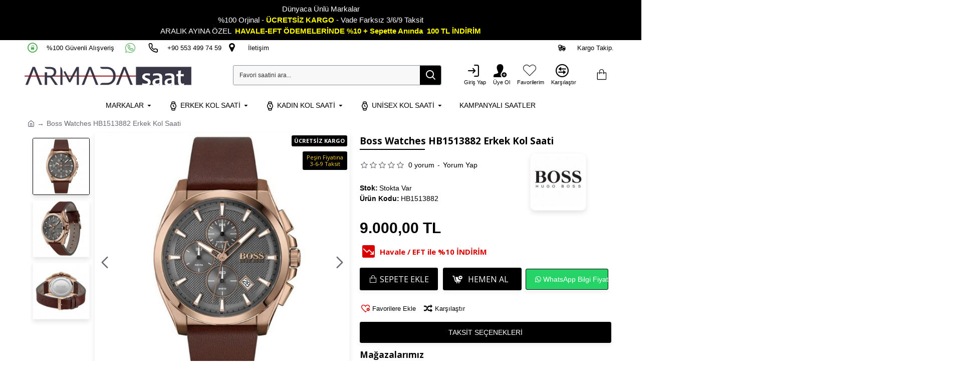

--- FILE ---
content_type: text/html; charset=utf-8
request_url: https://www.armadasaat.com/boss-watches-hb1513882-erkek-kol-saati
body_size: 57961
content:
<!DOCTYPE html><html dir="ltr" lang="tr" class="desktop mac chrome chrome131 webkit oc20 is-guest route-product-product product-6955 store-0 skin-1 desktop-header-active mobile-sticky layout-2" data-jb="14218c54" data-jv="3.1.8" data-ov="2.3.0.2"><head typeof="og:website">
 <script>(function(w,d,s,l,i){w[l]=w[l]||[];w[l].push({'gtm.start':
new Date().getTime(),event:'gtm.js'});var f=d.getElementsByTagName(s)[0],
j=d.createElement(s),dl=l!='dataLayer'?'&l='+l:'';j.async=true;j.src=
'https://www.googletagmanager.com/gtm.js?id='+i+dl;f.parentNode.insertBefore(j,f);
})(window,document,'script','dataLayer','GTM-MXQJZZB');</script> <meta charset="UTF-8" /><meta name="viewport" content="width=device-width, height=device-height, initial-scale=1, minimum-scale=1, maximum-scale=6" /><meta http-equiv="X-UA-Compatible" content="IE=edge"><meta name="facebook-domain-verification" content="tojn4x5v85f22dls2klvss9rvshy2m" /><title>Boss Watches HB1513882 Erkek Kol Saati</title><base href="https://www.armadasaat.com/" /><link rel="preload" href="catalog/view/theme/journal3/icons/fonts/icomoon.woff2?v1" as="font" crossorigin><meta name="description" content="Boss Watches HB1513882 Erkek Kol Saati en iyi fiyat online kol saati sipariş verin! Yorumlarını inceleyin!" /><meta name="keywords" content="Boss, Watches, HB1513882, Erkek, Kol, Saati" /> <script>window['Journal'] = {"isPopup":false,"isPhone":false,"isTablet":false,"isDesktop":true,"filterScrollTop":false,"filterUrlValuesSeparator":",","countdownDay":"Day","countdownHour":"Hour","countdownMin":"Min","countdownSec":"Sec","globalPageColumnLeftTabletStatus":false,"globalPageColumnRightTabletStatus":false,"scrollTop":true,"scrollToTop":true,"notificationHideAfter":"2000","quickviewPageStyleCloudZoomStatus":true,"quickviewPageStyleAdditionalImagesCarousel":true,"quickviewPageStyleAdditionalImagesCarouselStyleSpeed":"500","quickviewPageStyleAdditionalImagesCarouselStyleAutoPlay":false,"quickviewPageStyleAdditionalImagesCarouselStylePauseOnHover":true,"quickviewPageStyleAdditionalImagesCarouselStyleDelay":"3000","quickviewPageStyleAdditionalImagesCarouselStyleLoop":false,"quickviewPageStyleAdditionalImagesHeightAdjustment":"5","quickviewPageStyleProductStockUpdate":false,"quickviewPageStylePriceUpdate":false,"quickviewPageStyleOptionsSelect":"none","quickviewText":"H\u0131zl\u0131 \u0130ncele","mobileHeaderOn":"tablet","subcategoriesCarouselStyleSpeed":"500","subcategoriesCarouselStyleAutoPlay":false,"subcategoriesCarouselStylePauseOnHover":true,"subcategoriesCarouselStyleDelay":"3000","subcategoriesCarouselStyleLoop":false,"productPageStyleImageCarouselStyleSpeed":"500","productPageStyleImageCarouselStyleAutoPlay":true,"productPageStyleImageCarouselStylePauseOnHover":true,"productPageStyleImageCarouselStyleDelay":"10000","productPageStyleImageCarouselStyleLoop":true,"productPageStyleCloudZoomStatus":true,"productPageStyleCloudZoomPosition":"inner","productPageStyleAdditionalImagesCarousel":true,"productPageStyleAdditionalImagesCarouselStyleSpeed":"500","productPageStyleAdditionalImagesCarouselStyleAutoPlay":true,"productPageStyleAdditionalImagesCarouselStylePauseOnHover":true,"productPageStyleAdditionalImagesCarouselStyleDelay":"3000","productPageStyleAdditionalImagesCarouselStyleLoop":false,"productPageStyleAdditionalImagesHeightAdjustment":"1","productPageStyleProductStockUpdate":true,"productPageStylePriceUpdate":true,"productPageStyleOptionsSelect":"none","infiniteScrollStatus":true,"infiniteScrollOffset":"300","infiniteScrollLoadPrev":"\u00d6nceki \u00dcr\u00fcnleri Y\u00fckle","infiniteScrollLoadNext":"Sonraki \u00dcr\u00fcnleri Y\u00fckle","infiniteScrollLoading":"Y\u00fckleniyor...","infiniteScrollNoneLeft":"Listenin sonuna ula\u015ft\u0131n\u0131z.","checkoutUrl":"https:\/\/www.armadasaat.com\/odeme-sayfasi","headerHeight":"80","headerCompactHeight":"50","mobileMenuOn":"","searchStyleSearchAutoSuggestStatus":true,"searchStyleSearchAutoSuggestDescription":false,"searchStyleSearchAutoSuggestSubCategories":true,"headerMiniSearchDisplay":"default","stickyStatus":false,"stickyFullHomePadding":false,"stickyFullwidth":true,"stickyAt":"","stickyHeight":"","headerTopBarHeight":"30","topBarStatus":true,"headerType":"classic","headerMobileHeight":"60","headerMobileStickyStatus":true,"headerMobileTopBarVisibility":true,"headerMobileTopBarHeight":"50","headerNotice":[{"m":360,"c":"42a641d8"}],"columnsCount":0};</script> <script>if(window.NodeList&&!NodeList.prototype.forEach){NodeList.prototype.forEach=Array.prototype.forEach;}
(function(){if(Journal['isPhone']){return;}
var wrappers=['search','cart','cart-content','logo','language','currency'];var documentClassList=document.documentElement.classList;function extractClassList(){return['desktop','tablet','phone','desktop-header-active','mobile-header-active','mobile-menu-active'].filter(function(cls){return documentClassList.contains(cls);});}
function mqr(mqls,listener){Object.keys(mqls).forEach(function(k){mqls[k].addListener(listener);});listener();}
function mobileMenu(){console.warn('mobile menu!');var element=document.querySelector('#main-menu');var wrapper=document.querySelector('.mobile-main-menu-wrapper');if(element&&wrapper){wrapper.appendChild(element);}
var main_menu=document.querySelector('.main-menu');if(main_menu){main_menu.classList.add('accordion-menu');}
document.querySelectorAll('.main-menu .dropdown-toggle').forEach(function(element){element.classList.remove('dropdown-toggle');element.classList.add('collapse-toggle');element.removeAttribute('data-toggle');});document.querySelectorAll('.main-menu .dropdown-menu').forEach(function(element){element.classList.remove('dropdown-menu');element.classList.remove('j-dropdown');element.classList.add('collapse');});}
function desktopMenu(){console.warn('desktop menu!');var element=document.querySelector('#main-menu');var wrapper=document.querySelector('.desktop-main-menu-wrapper');if(element&&wrapper){wrapper.insertBefore(element,document.querySelector('#main-menu-2'));}
var main_menu=document.querySelector('.main-menu');if(main_menu){main_menu.classList.remove('accordion-menu');}
document.querySelectorAll('.main-menu .collapse-toggle').forEach(function(element){element.classList.add('dropdown-toggle');element.classList.remove('collapse-toggle');element.setAttribute('data-toggle','dropdown');});document.querySelectorAll('.main-menu .collapse').forEach(function(element){element.classList.add('dropdown-menu');element.classList.add('j-dropdown');element.classList.remove('collapse');});document.body.classList.remove('mobile-wrapper-open');}
function mobileHeader(){console.warn('mobile header!');Object.keys(wrappers).forEach(function(k){var element=document.querySelector('#'+wrappers[k]);var wrapper=document.querySelector('.mobile-'+wrappers[k]+'-wrapper');if(element&&wrapper){wrapper.appendChild(element);}
if(wrappers[k]==='cart-content'){if(element){element.classList.remove('j-dropdown');element.classList.remove('dropdown-menu');}}});var search=document.querySelector('#search');var cart=document.querySelector('#cart');if(search&&(Journal['searchStyle']==='full')){search.classList.remove('full-search');search.classList.add('mini-search');}
if(cart&&(Journal['cartStyle']==='full')){cart.classList.remove('full-cart');cart.classList.add('mini-cart')}}
function desktopHeader(){console.warn('desktop header!');Object.keys(wrappers).forEach(function(k){var element=document.querySelector('#'+wrappers[k]);var wrapper=document.querySelector('.desktop-'+wrappers[k]+'-wrapper');if(wrappers[k]==='cart-content'){if(element){element.classList.add('j-dropdown');element.classList.add('dropdown-menu');document.querySelector('#cart').appendChild(element);}}else{if(element&&wrapper){wrapper.appendChild(element);}}});var search=document.querySelector('#search');var cart=document.querySelector('#cart');if(search&&(Journal['searchStyle']==='full')){search.classList.remove('mini-search');search.classList.add('full-search');}
if(cart&&(Journal['cartStyle']==='full')){cart.classList.remove('mini-cart');cart.classList.add('full-cart');}
documentClassList.remove('mobile-cart-content-container-open');documentClassList.remove('mobile-main-menu-container-open');documentClassList.remove('mobile-overlay');}
function moveElements(classList){if(classList.includes('mobile-header-active')){mobileHeader();mobileMenu();}else if(classList.includes('mobile-menu-active')){desktopHeader();mobileMenu();}else{desktopHeader();desktopMenu();}}
var mqls={phone:window.matchMedia('(max-width: 768px)'),tablet:window.matchMedia('(max-width: 1024px)'),menu:window.matchMedia('(max-width: '+Journal['mobileMenuOn']+'px)')};mqr(mqls,function(){var oldClassList=extractClassList();if(Journal['isDesktop']){if(mqls.phone.matches){documentClassList.remove('desktop');documentClassList.remove('tablet');documentClassList.add('mobile');documentClassList.add('phone');}else if(mqls.tablet.matches){documentClassList.remove('desktop');documentClassList.remove('phone');documentClassList.add('mobile');documentClassList.add('tablet');}else{documentClassList.remove('mobile');documentClassList.remove('phone');documentClassList.remove('tablet');documentClassList.add('desktop');}
if(documentClassList.contains('phone')||(documentClassList.contains('tablet')&&Journal['mobileHeaderOn']==='tablet')){documentClassList.remove('desktop-header-active');documentClassList.add('mobile-header-active');}else{documentClassList.remove('mobile-header-active');documentClassList.add('desktop-header-active');}}
if(documentClassList.contains('desktop-header-active')&&mqls.menu.matches){documentClassList.add('mobile-menu-active');}else{documentClassList.remove('mobile-menu-active');}
var newClassList=extractClassList();if(oldClassList.join(' ')!==newClassList.join(' ')){if(documentClassList.contains('safari')&&!documentClassList.contains('ipad')&&navigator.maxTouchPoints&&navigator.maxTouchPoints>2){window.fetch('index.php?route=journal3/journal3/device_detect',{method:'POST',body:'device=ipad',headers:{'Content-Type':'application/x-www-form-urlencoded'}}).then(function(data){return data.json();}).then(function(data){if(data.response.reload){window.location.reload();}});}
if(document.readyState==='loading'){document.addEventListener('DOMContentLoaded',function(){moveElements(newClassList);});}else{moveElements(newClassList);}}});})();(function(){var cookies={};var style=document.createElement('style');var documentClassList=document.documentElement.classList;document.head.appendChild(style);document.cookie.split('; ').forEach(function(c){var cc=c.split('=');cookies[cc[0]]=cc[1];});if(Journal['popup']){for(var i in Journal['popup']){if(!cookies['p-'+Journal['popup'][i]['c']]){documentClassList.add('popup-open');documentClassList.add('popup-center');break;}}}
if(Journal['notification']){for(var i in Journal['notification']){if(cookies['n-'+Journal['notification'][i]['c']]){style.sheet.insertRule('.module-notification-'+Journal['notification'][i]['m']+'{ display:none }');}}}
if(Journal['headerNotice']){for(var i in Journal['headerNotice']){if(cookies['hn-'+Journal['headerNotice'][i]['c']]){style.sheet.insertRule('.module-header_notice-'+Journal['headerNotice'][i]['m']+'{ display:none }');}}}
if(Journal['layoutNotice']){for(var i in Journal['layoutNotice']){if(cookies['ln-'+Journal['layoutNotice'][i]['c']]){style.sheet.insertRule('.module-layout_notice-'+Journal['layoutNotice'][i]['m']+'{ display:none }');}}}})();</script> <script>document.addEventListener("DOMContentLoaded", function() {
  var link = document.createElement("link");
  link.href = "https://fonts.googleapis.com/css?family=Open+Sans:700,400%7CJosefin+Sans:400,700&amp;subset=latin-ext&display=swap";
  link.type = "text/css";
  link.rel = "stylesheet";
  document.head.appendChild(link);
});</script> <link href="catalog/view/theme/journal3/assets/86f45a416f92f3fe743916a8e5af4865.css?v=14218c54" type="text/css" rel="stylesheet" media="all" /><link href="https://www.armadasaat.com/boss-watches-hb1513882-erkek-kol-saati" rel="canonical" /><link href="https://www.armadasaat.com/image//data/logo/favicon.jpg" rel="icon" /><style>.blog-post .post-details .post-stats{white-space:nowrap;overflow-x:auto;overflow-y:hidden;-webkit-overflow-scrolling:touch;;color:rgba(105, 105, 115, 1);margin-top:15px;margin-bottom:35px}.blog-post .post-details .post-stats .p-category{flex-wrap:nowrap;display:inline-flex}.mobile .blog-post .post-details .post-stats{overflow-x:scroll}.blog-post .post-details .post-stats::-webkit-scrollbar{-webkit-appearance:none;height:1px;height:5px;width:5px}.blog-post .post-details .post-stats::-webkit-scrollbar-track{background-color:white}.blog-post .post-details .post-stats::-webkit-scrollbar-thumb{background-color:#999;background-color:rgba(243, 144, 18, 1)}.blog-post .post-details .post-stats .p-posted{display:inline-flex}.blog-post .post-details .post-stats .p-author{display:inline-flex}.blog-post .post-details .post-stats .p-date{display:inline-flex}.p-date-image{color:rgba(255, 255, 255, 1);font-weight:700;background:rgba(15, 58, 141, 1);margin:7px;border-radius:3px}.blog-post .post-details .post-stats .p-comment{display:inline-flex}.blog-post .post-details .post-stats .p-view{display:inline-flex}.post-details{padding-bottom:20px}.post-content>p{margin-bottom:10px}.post-content{font-size:13px;column-count:initial;column-gap:50px;column-rule-style:none}.post-image{display:block;text-align:left;float:none}.post-image
img{border-radius:10px;box-shadow:0 5px 10px rgba(0, 0, 0, 0.05)}.blog-post
.tags{margin-top:15px;justify-content:flex-start;font-weight:700;justify-content:center}.blog-post .tags a, .blog-post .tags-title{margin-right:8px;margin-bottom:8px}.blog-post .tags
b{display:none}.blog-post .tags
a{border-radius:10px;padding-right:8px;padding-left:8px;color:rgba(0, 0, 0, 1);font-weight:400;text-decoration:none;box-shadow:none}.blog-post .tags a:hover{color:rgba(15,58,141,1)}.post-comments{margin-top:20px}.reply-btn.btn,.reply-btn.btn:visited{color:rgba(255,255,255,1);font-weight:400;text-transform:uppercase}.reply-btn.btn:hover{color:rgba(255, 255, 255, 1) !important;background:rgba(0, 0, 0, 1) !important}.reply-btn.btn:active,.reply-btn.btn:hover:active,.reply-btn.btn:focus:active{color:rgba(255, 255, 255, 1) !important;background:rgba(0, 0, 0, 1) !important;box-shadow:inset 0 0 5px rgba(0,0,0,0.1)}.reply-btn.btn:focus{color:rgba(255, 255, 255, 1) !important;box-shadow:inset 0 0 5px rgba(0,0,0,0.1)}.reply-btn.btn{background:rgba(0, 0, 0, 1);border-width:1px;border-style:solid;border-color:rgba(0, 0, 0, 1);padding:13px;padding-right:18px;padding-left:18px;box-shadow:0 5px 10px rgba(0, 0, 0, 0.05);border-radius:3px !important}.desktop .reply-btn.btn:hover{box-shadow:0 5px 10px rgba(0,0,0,0.1)}.reply-btn.btn.btn.disabled::after{content:'\e92e' !important;font-family:icomoon !important;font-size:20px}.post-comment{margin-bottom:30px;padding-bottom:15px;border-width:0;border-bottom-width:1px;border-style:solid}.post-reply{margin-top:15px;margin-left:60px;padding-top:20px;border-width:0;border-top-width:1px;border-style:solid}.user-avatar{display:block;margin-right:15px;border-radius:50%}.module-blog_comments .side-image{display:block}.post-comment .user-name{font-size:18px;font-weight:700}.post-comment .user-data
div{font-size:12px}.post-comment .user-site::before{left:-1px}.post-comment .user-data .user-date{display:inline-flex}.post-comment .user-data .user-time{display:inline-flex}.comment-form .form-group:not(.required){display:flex}.user-data .user-site{display:inline-flex}.main-posts.post-grid .post-layout.swiper-slide{margin-right:20px;width:calc((100% - 3 * 20px) / 4 - 0.01px)}.main-posts.post-grid .post-layout:not(.swiper-slide){padding:10px;width:calc(100% / 4 - 0.01px)}.one-column #content .main-posts.post-grid .post-layout.swiper-slide{margin-right:20px;width:calc((100% - 2 * 20px) / 3 - 0.01px)}.one-column #content .main-posts.post-grid .post-layout:not(.swiper-slide){padding:10px;width:calc(100% / 3 - 0.01px)}.two-column #content .main-posts.post-grid .post-layout.swiper-slide{margin-right:20px;width:calc((100% - 1 * 20px) / 2 - 0.01px)}.two-column #content .main-posts.post-grid .post-layout:not(.swiper-slide){padding:10px;width:calc(100% / 2 - 0.01px)}.side-column .main-posts.post-grid .post-layout.swiper-slide{margin-right:20px;width:calc((100% - 0 * 20px) / 1 - 0.01px)}.side-column .main-posts.post-grid .post-layout:not(.swiper-slide){padding:10px;width:calc(100% / 1 - 0.01px)}.main-posts.post-grid{margin:-10px}.post-grid .post-thumb{background:rgba(255, 255, 255, 1);border-radius:7px}.desktop .post-grid .post-thumb:hover{box-shadow:0 5px 10px rgba(0, 0, 0, 0.1)}.post-grid .post-thumb:hover .image
img{transform:scale(1.15)}.post-grid .post-thumb
.caption{position:relative;bottom:auto;width:auto}.post-grid .post-thumb
.name{display:flex;width:auto;margin-left:auto;margin-right:auto;justify-content:center;margin-left:auto;margin-right:auto;margin-top:12px;margin-bottom:12px}.post-grid .post-thumb .name
a{white-space:nowrap;overflow:hidden;text-overflow:ellipsis;font-family:'Open Sans';font-weight:700;font-size:18px;color:rgba(68, 68, 68, 1)}.post-grid .post-thumb
.description{display:block;color:rgba(105, 105, 115, 1);text-align:center;padding-right:15px;padding-left:15px}.post-grid .post-thumb .button-group{display:flex;justify-content:center;padding:15px}.post-grid .post-thumb .btn-read-more::before{display:inline-block}.post-grid .post-thumb .btn-read-more::after{display:inline-block;content:'\e5c8' !important;font-family:icomoon !important}.post-grid .post-thumb .btn-read-more .btn-text{display:inline-block;padding:0
.4em}.post-grid .post-thumb .btn-read-more.btn, .post-grid .post-thumb .btn-read-more.btn:visited{font-size:13px;color:rgba(0, 0, 0, 1);text-transform:none}.post-grid .post-thumb .btn-read-more.btn:hover{color:rgba(216, 0, 0, 1) !important;background:none !important}.post-grid .post-thumb .btn-read-more.btn:active, .post-grid .post-thumb .btn-read-more.btn:hover:active, .post-grid .post-thumb .btn-read-more.btn:focus:active{color:rgba(216, 0, 0, 1) !important;background:none !important;box-shadow:none}.post-grid .post-thumb .btn-read-more.btn{background:none;border-style:none;padding:3px;box-shadow:none}.post-grid .post-thumb .btn-read-more.btn:focus{background:none;box-shadow:none}.desktop .post-grid .post-thumb .btn-read-more.btn:hover{box-shadow:none}.post-grid .post-thumb .btn-read-more.btn.btn.disabled::after{font-size:20px}.post-grid .post-thumb .post-stats{display:flex;justify-content:center;position:absolute;transform:translateY(-100%);width:100%;background:rgba(240, 242, 245, 0.9);padding:7px}.post-grid .post-thumb .post-stats .p-author{display:flex}.post-grid .post-thumb
.image{display:block}.post-grid .post-thumb .p-date{display:flex}.post-grid .post-thumb .post-stats .p-comment{display:flex}.post-grid .post-thumb .post-stats .p-view{display:flex}.post-list .post-layout:not(.swiper-slide){margin-bottom:40px}.post-list .post-thumb
.caption{flex-basis:200px;background:rgba(248, 248, 248, 1);padding:20px;padding-top:15px}.post-list .post-thumb
.image{display:block}.desktop .post-list .post-thumb:hover{box-shadow:0 10px 21px -10px rgba(105, 105, 115, 1)}.post-list .post-thumb:hover .image
img{transform:scale(1.15)}.post-list .post-thumb
.name{display:flex;width:auto;margin-left:auto;margin-right:auto;justify-content:flex-start;margin-left:0;margin-right:auto}.post-list .post-thumb .name
a{white-space:normal;overflow:visible;text-overflow:initial;font-family:'Open Sans';font-weight:700;font-size:21px;color:rgba(0, 0, 0, 1)}.desktop .post-list .post-thumb .name a:hover{color:rgba(243, 144, 18, 1)}.post-list .post-thumb
.description{display:block;color:rgba(139, 145, 152, 1);padding-top:5px;padding-bottom:5px;margin-bottom:10px}.post-list .post-thumb .button-group{display:flex;justify-content:flex-start}.post-list .post-thumb .btn-read-more::before{display:inline-block}.post-list .post-thumb .btn-read-more .btn-text{display:inline-block;padding:0
.4em}.post-list .post-thumb .btn-read-more::after{content:'\e5c8' !important;font-family:icomoon !important}.post-list .post-thumb .btn-read-more.btn, .post-list .post-thumb .btn-read-more.btn:visited{color:rgba(51, 51, 51, 1);font-weight:400;text-transform:uppercase}.post-list .post-thumb .btn-read-more.btn:hover{color:rgba(255, 255, 255, 1) !important;background:rgba(13, 82, 214, 1) !important}.post-list .post-thumb .btn-read-more.btn:active, .post-list .post-thumb .btn-read-more.btn:hover:active, .post-list .post-thumb .btn-read-more.btn:focus:active{color:rgba(255, 255, 255, 1) !important;background:rgba(15, 58, 141, 1) !important;border-color:rgba(15, 58, 141, 1) !important;box-shadow:inset 0 0 5px rgba(0, 0, 0, 0.1)}.post-list .post-thumb .btn-read-more.btn:focus{color:rgba(255, 255, 255, 1) !important;box-shadow:inset 0 0 5px rgba(0, 0, 0, 0.1)}.post-list .post-thumb .btn-read-more.btn{background:none;border-width:1px;border-style:solid;border-color:rgba(105, 105, 115, 1);padding:12px;padding-right:15px;padding-left:15px}.post-list .post-thumb .btn-read-more.btn:hover, .post-list .post-thumb .btn-read-more.btn:active:hover{border-color:rgba(13, 82, 214, 1)}.desktop .post-list .post-thumb .btn-read-more.btn:hover{box-shadow:0 5px 10px rgba(0, 0, 0, 0.1)}.post-list .post-thumb .btn-read-more.btn.btn.disabled::after{font-size:20px}.post-list .post-thumb .post-stats{display:flex;font-size:14px;color:rgba(139, 145, 152, 1);justify-content:flex-start;margin-bottom:10px}.post-list .post-thumb .post-stats .p-author::before{font-size:13px}.post-list .post-thumb .post-stats .p-author{display:block}.post-list .post-thumb .p-date{display:flex}.post-list .post-thumb .post-stats .p-comment{display:block}.post-list .post-thumb .post-stats .p-view{display:flex}.blog-feed
span{display:block;color:rgba(105, 105, 115, 1) !important}.blog-feed{display:inline-flex;margin-right:30px;margin-top:-5px}.blog-feed::before{content:'\f143' !important;font-family:icomoon !important;font-size:14px;color:rgba(243,144,18,1)}.countdown{font-family:'Open Sans';font-weight:400;font-size:13px;color:rgba(0, 0, 0, 1);background:rgba(240, 242, 245, 1);border-radius:3px;width:90%}.countdown div
span{color:rgba(105,105,115,1)}.countdown>div{border-style:solid;border-color:rgba(226, 226, 226, 1)}.boxed-layout .site-wrapper{overflow:hidden}.boxed-layout
.header{padding:0
20px}.boxed-layout
.breadcrumb{padding-left:20px;padding-right:20px}.wrapper, .mega-menu-content, .site-wrapper > .container, .grid-cols,.desktop-header-active .is-sticky .header .desktop-main-menu-wrapper,.desktop-header-active .is-sticky .sticky-fullwidth-bg,.boxed-layout .site-wrapper, .breadcrumb, .title-wrapper, .page-title > span,.desktop-header-active .header .top-bar,.desktop-header-active .header .mid-bar,.desktop-main-menu-wrapper{max-width:1324px}.desktop-main-menu-wrapper .main-menu>.j-menu>.first-dropdown::before{transform:translateX(calc(0px - (100vw - 1324px) / 2))}html[dir='rtl'] .desktop-main-menu-wrapper .main-menu>.j-menu>.first-dropdown::before{transform:none;right:calc(0px - (100vw - 1324px) / 2)}.desktop-main-menu-wrapper .main-menu>.j-menu>.first-dropdown.mega-custom::before{transform:translateX(calc(0px - (200vw - 1324px) / 2))}html[dir='rtl'] .desktop-main-menu-wrapper .main-menu>.j-menu>.first-dropdown.mega-custom::before{transform:none;right:calc(0px - (200vw - 1324px) / 2)}.site-wrapper>.container,.site-wrapper>h1.page-title>span{max-width:1324px}body{background:rgba(255,255,255,1);font-family:Verdana,Geneva,sans-serif;font-size:14px;color:rgba(0,0,0,1);line-height:1.5;-webkit-font-smoothing:antialiased}#content{padding-bottom:20px}.side-column{max-width:296px;padding-top:0px;padding-left:0px}.one-column
#content{max-width:calc(100% - 296px)}.two-column
#content{max-width:calc(100% - 296px * 2)}#column-left{border-width:0;border-right-width:1px;border-style:none;border-color:rgba(226,226,226,1)}#column-right{border-width:0;border-left-width:1px;border-style:none;border-color:rgba(226,226,226,1);padding-top:0px;padding-right:0px}.page-title{display:block}.dropdown.drop-menu>.j-dropdown{left:0;right:auto;transform:translate3d(0,-10px,0)}.dropdown.drop-menu.animating>.j-dropdown{left:0;right:auto;transform:none}.dropdown.drop-menu>.j-dropdown::before{left:10px;right:auto;transform:translateX(0)}.dropdown.dropdown .j-menu .dropdown>a>.count-badge{margin-right:0}.dropdown.dropdown .j-menu .dropdown>a>.count-badge+.open-menu+.menu-label{margin-left:7px}.dropdown.dropdown .j-menu .dropdown>a::after{display:block}.dropdown.dropdown .j-menu>li>a{font-size:14px;color:rgba(0, 0, 0, 1);font-weight:400;background:rgba(255, 255, 255, 1);padding:10px;padding-left:15px}.dropdown.dropdown .j-menu .links-text{white-space:normal;overflow:visible;text-overflow:initial}.dropdown.dropdown .j-menu>li>a::before{color:rgba(0, 0, 0, 1);margin-right:7px;margin-left:7px}.desktop .dropdown.dropdown .j-menu > li:hover > a, .dropdown.dropdown .j-menu>li.active>a{background:rgba(240, 242, 245, 1)}.dropdown.dropdown .j-menu > li > a, .dropdown.dropdown.accordion-menu .menu-item > a + div, .dropdown.dropdown .accordion-menu .menu-item>a+div{border-style:solid;border-color:rgba(238, 238, 238, 1)}.dropdown.dropdown .j-menu li .count-badge{font-family:Tahoma,Geneva,sans-serif;font-weight:400;font-size:11px;color:rgba(255, 255, 255, 1);background:rgba(216, 0, 0, 1);border-width:2px;border-style:solid;border-color:rgba(248, 248, 248, 1);border-radius:50px}.dropdown.dropdown .j-menu li .count-zero{display:none !important}.dropdown.dropdown .j-menu a .count-badge{display:none;position:relative}.dropdown.dropdown:not(.mega-menu) .j-menu{box-shadow:0 10px 90px -10px rgba(0, 0, 0, 0.2)}.dropdown.dropdown .j-dropdown::before{display:block;border-bottom-color:rgba(255,255,255,1);margin-left:7px;margin-top:-10px}legend{font-size:17px;font-weight:700;margin-bottom:15px;white-space:normal;overflow:visible;text-overflow:initial;text-align:left;font-size:17px;font-weight:700;margin-bottom:15px;white-space:normal;overflow:visible;text-overflow:initial;text-align:left}legend::after{display:none;margin-top:10px;left:initial;right:initial;margin-left:0;margin-right:auto;transform:none;display:none;margin-top:10px;left:initial;right:initial;margin-left:0;margin-right:auto;transform:none}legend.page-title>span::after{display:none;margin-top:10px;left:initial;right:initial;margin-left:0;margin-right:auto;transform:none;display:none;margin-top:10px;left:initial;right:initial;margin-left:0;margin-right:auto;transform:none}legend::after,legend.page-title>span::after{width:50px;height:1px;width:50px;height:1px}.title{font-size:17px;font-weight:700;margin-bottom:15px;white-space:normal;overflow:visible;text-overflow:initial;text-align:left}.title::after{display:none;margin-top:10px;left:initial;right:initial;margin-left:0;margin-right:auto;transform:none}.title.page-title>span::after{display:none;margin-top:10px;left:initial;right:initial;margin-left:0;margin-right:auto;transform:none}.title::after,.title.page-title>span::after{width:50px;height:1px}html:not(.popup) .page-title{font-family:'Open Sans';font-weight:700;font-size:30px;border-width:0;border-bottom-width:1px;border-style:none;border-color:rgba(248, 248, 248, 1);margin-top:5px;margin-bottom:10px;white-space:normal;overflow:visible;text-overflow:initial;text-align:left}html:not(.popup) .page-title::after{content:'';display:block;position:relative;margin-top:5px;left:initial;right:initial;margin-left:0;margin-right:auto;transform:none}html:not(.popup) .page-title.page-title>span::after{content:'';display:block;position:relative;margin-top:5px;left:initial;right:initial;margin-left:0;margin-right:auto;transform:none}html:not(.popup) .page-title::after, html:not(.popup) .page-title.page-title>span::after{width:130px;height:2px;background:rgba(0,0,0,1)}.grid-col::before{display:none !important}.menu-label{color:rgba(0,0,0,1);font-weight:400;text-transform:none;background:rgba(254,212,48,1);padding:1px;padding-right:5px;padding-left:5px}.btn,.btn:visited{color:rgba(255,255,255,1);font-weight:400;text-transform:uppercase}.btn:hover{color:rgba(255, 255, 255, 1) !important;background:rgba(0, 0, 0, 1) !important}.btn:active,.btn:hover:active,.btn:focus:active{color:rgba(255, 255, 255, 1) !important;background:rgba(0, 0, 0, 1) !important;box-shadow:inset 0 0 5px rgba(0,0,0,0.1)}.btn:focus{color:rgba(255, 255, 255, 1) !important;box-shadow:inset 0 0 5px rgba(0,0,0,0.1)}.btn{background:rgba(0, 0, 0, 1);border-width:1px;border-style:solid;border-color:rgba(0, 0, 0, 1);padding:13px;padding-right:18px;padding-left:18px;box-shadow:0 5px 10px rgba(0, 0, 0, 0.05);border-radius:3px !important}.desktop .btn:hover{box-shadow:0 5px 10px rgba(0,0,0,0.1)}.btn.btn.disabled::after{content:'\e92e' !important;font-family:icomoon !important;font-size:20px}.btn-secondary.btn,.btn-secondary.btn:visited{font-size:14px;color:rgba(255,255,255,1)}.btn-secondary.btn{background:rgba(51,51,51,1);padding:10px}.btn-secondary.btn:hover{background:rgba(0, 0, 0, 1) !important}.btn-secondary.btn:active,.btn-secondary.btn:hover:active,.btn-secondary.btn:focus:active{background:rgba(0, 0, 0, 1) !important}.btn-secondary.btn:focus{background:rgba(243,144,18,1)}.btn-secondary.btn.btn.disabled::after{font-size:20px}.btn-success.btn{background:rgba(13,82,214,1)}.btn-success.btn:hover{background:rgba(13, 68, 174, 1) !important}.btn-success.btn.btn.disabled::after{font-size:20px}.btn-danger.btn{background:rgba(139,145,152,1)}.btn-danger.btn:hover{background:rgba(51, 51, 51, 1) !important}.btn-danger.btn.btn.disabled::after{font-size:20px}.btn-warning.btn{background:rgba(243,144,18,1)}.btn-warning.btn:hover{background:rgba(13, 82, 214, 1) !important}.btn-warning.btn.btn.disabled::after{font-size:20px}.btn-info.btn{background:rgba(105,105,115,1)}.btn-info.btn:hover{background:rgba(13, 82, 214, 1) !important}.btn-info.btn.btn.disabled::after{font-size:20px}.btn-light.btn,.btn-light.btn:visited{color:rgba(0,0,0,1)}.btn-light.btn{background:rgba(238,238,238,1)}.btn-light.btn:hover{background:rgba(226, 226, 226, 1) !important}.btn-light.btn.btn.disabled::after{font-size:20px}.btn-dark.btn,.btn-dark.btn:visited{font-family:'Open Sans';font-weight:400;font-size:16px;color:rgba(255,255,255,1)}.btn-dark.btn{background:rgba(0,0,0,1)}.btn-dark.btn:hover{background:rgba(68, 68, 68, 1) !important}.btn-dark.btn.btn.disabled::after{font-size:20px}.buttons{margin-top:20px;font-size:12px}.buttons .pull-right .btn, .buttons .pull-right .btn:visited{color:rgba(255, 255, 255, 1);font-weight:400;text-transform:uppercase}.buttons .pull-right .btn:hover{color:rgba(255, 255, 255, 1) !important;background:rgba(0, 0, 0, 1) !important}.buttons .pull-right .btn:active, .buttons .pull-right .btn:hover:active, .buttons .pull-right .btn:focus:active{color:rgba(255, 255, 255, 1) !important;background:rgba(0, 0, 0, 1) !important;box-shadow:inset 0 0 5px rgba(0, 0, 0, 0.1)}.buttons .pull-right .btn:focus{color:rgba(255, 255, 255, 1) !important;box-shadow:inset 0 0 5px rgba(0, 0, 0, 0.1)}.buttons .pull-right
.btn{background:rgba(0, 0, 0, 1);border-width:1px;border-style:solid;border-color:rgba(0, 0, 0, 1);padding:13px;padding-right:18px;padding-left:18px;box-shadow:0 5px 10px rgba(0, 0, 0, 0.05);border-radius:3px !important}.desktop .buttons .pull-right .btn:hover{box-shadow:0 5px 10px rgba(0, 0, 0, 0.1)}.buttons .pull-right .btn.btn.disabled::after{content:'\e92e' !important;font-family:icomoon !important;font-size:20px}.buttons .pull-left .btn, .buttons .pull-left .btn:visited{font-size:14px;color:rgba(255, 255, 255, 1)}.buttons .pull-left
.btn{background:rgba(51, 51, 51, 1);padding:10px}.buttons .pull-left .btn:hover{background:rgba(0, 0, 0, 1) !important}.buttons .pull-left .btn:active, .buttons .pull-left .btn:hover:active, .buttons .pull-left .btn:focus:active{background:rgba(0, 0, 0, 1) !important}.buttons .pull-left .btn:focus{background:rgba(243, 144, 18, 1)}.buttons .pull-left .btn.btn.disabled::after{font-size:20px}.buttons>div{flex:0 0 auto;width:auto;flex-basis:0}.buttons > div
.btn{width:auto}.buttons .pull-left{margin-right:auto}.buttons>div+div{padding-left:20px}.buttons .pull-right:only-child{flex:0 0 auto;width:auto;margin:0
auto 0 auto}.buttons .pull-right:only-child
.btn{width:auto}.buttons input+.btn{margin-top:5px}.buttons input[type=checkbox]{margin-right:7px !important;margin-left:3px !important}.tags{margin-top:15px;justify-content:flex-start;font-weight:700}.tags a,.tags-title{margin-right:8px;margin-bottom:8px}.tags
b{display:none}.tags
a{border-radius:10px;padding-right:8px;padding-left:8px;color:rgba(0, 0, 0, 1);font-weight:400;text-decoration:none;box-shadow:none}.tags a:hover{color:rgba(15,58,141,1)}.nav-tabs>li>a,.nav-tabs>li.active>a,.nav-tabs>li.active>a:hover,.nav-tabs>li.active>a:focus{font-family:'Open Sans';font-weight:400;font-size:14px;color:rgba(139, 145, 152, 1);text-transform:uppercase}.desktop .nav-tabs>li:hover>a,.nav-tabs>li.active>a{color:rgba(0,0,0,1)}.nav-tabs>li.active>a,.nav-tabs>li.active>a:hover,.nav-tabs>li.active>a:focus{color:rgba(0,0,0,1)}.nav-tabs>li{border-width:0;border-bottom-width:1px;border-style:solid;border-color:rgba(0,0,0,0);flex-grow:0;height:40px}.nav-tabs>li.active{border-color:rgba(243,144,18,1)}.nav-tabs>li.active::after{display:none;border-top-width:10px}.nav-tabs>li>a{justify-content:center;white-space:nowrap;padding:0px;padding-bottom:8px}.nav-tabs>li>a::before{font-size:18px}.nav-tabs{display:flex;justify-content:flex-start;flex-wrap:nowrap;overflow-x:auto;overflow-y:hidden;-webkit-overflow-scrolling:touch;;min-width:50px}.tab-container::before{height:40px;display:none}.nav-tabs>li:not(:last-child){margin-right:10px}.mobile .nav-tabs{overflow-x:scroll}.nav-tabs::-webkit-scrollbar{-webkit-appearance:none;height:1px;height:1px;width:1px}.nav-tabs::-webkit-scrollbar-track{background-color:white;background-color:rgba(238,238,238,1)}.nav-tabs::-webkit-scrollbar-thumb{background-color:#999;background-color:rgba(139,145,152,1)}.tab-content{padding-top:20px}.tab-container{display:block}.tab-container .nav-tabs{flex-direction:row}.alert{margin-bottom:20px}.breadcrumb{display:block !important;text-align:left;background:none;padding:10px;padding-left:0px;margin-bottom:3px;white-space:nowrap;-webkit-overflow-scrolling:touch}.breadcrumb::before{background:none}.breadcrumb li:first-of-type a i::before{content:'\eb69' !important;font-family:icomoon !important;top:1px}.breadcrumb
a{color:rgba(105, 105, 115, 1)}.breadcrumb li:last-of-type
a{color:rgba(105,105,115,1)}.breadcrumb>li+li:before{content:'→';color:rgba(105, 105, 115, 1);top:1px}.mobile
.breadcrumb{overflow-x:scroll}.breadcrumb::-webkit-scrollbar{-webkit-appearance:none;height:1px;height:2px;width:2px}.breadcrumb::-webkit-scrollbar-track{background-color:white}.breadcrumb::-webkit-scrollbar-thumb{background-color:#999;background-color:rgba(0, 0, 0, 1)}.panel-group .panel-heading a::before{content:'\f067' !important;font-family:icomoon !important;margin-right:3px;order:10}.desktop .panel-group .panel-heading:hover a::before{color:rgba(216, 0, 0, 1)}.panel-group .panel-active .panel-heading a::before{content:'\e5c5' !important;font-family:icomoon !important;color:rgba(51, 51, 51, 1)}.panel-group .panel-heading
a{justify-content:space-between;font-family:'Open Sans';font-weight:700;font-size:15px;color:rgba(0, 0, 0, 1);text-transform:uppercase;padding:5px;padding-top:14px;padding-bottom:14px}.panel-group .panel-heading:hover
a{color:rgba(0, 0, 0, 1)}.panel-group .panel-active .panel-heading:hover a, .panel-group .panel-active .panel-heading
a{color:rgba(0, 0, 0, 1);font-weight:700}.panel-group .panel-heading{background:rgba(248, 248, 248, 1);border-width:1px;border-style:solid;border-color:rgba(226, 226, 226, 1);border-radius:3px}.panel-group
.panel{margin-top:10px !important}.panel-group{margin-top:-10px}.panel-group .panel:first-child .panel-heading{border-width:0px}.panel-group .panel-body{padding:8px;padding-bottom:20px}body h1, body h2, body h3, body h4, body h5, body
h6{font-family:'Open Sans';font-weight:400;font-size:21px;color:rgba(0, 0, 0, 1)}body
a{color:rgba(0, 0, 0, 1);text-decoration:none;display:inline-block}body a:hover{color:rgba(216, 0, 0, 1)}body a:active{color:rgba(0, 0, 0, 1)}body
p{margin-bottom:15px}body
h1{margin-bottom:20px}body
h2{font-size:30px;margin-bottom:15px}body
h3{font-size:26px;margin-bottom:15px}body
h4{text-transform:uppercase;margin-bottom:15px}body
h5{font-size:21px;color:rgba(139, 145, 152, 1);font-weight:400;margin-bottom:20px}body
h6{font-size:13px;color:rgba(255, 255, 255, 1);text-transform:uppercase;background:rgba(243, 144, 18, 1);padding:10px;padding-top:7px;padding-bottom:7px;margin-top:5px;margin-bottom:15px;display:inline-block}body
blockquote{font-size:17px;font-weight:400;padding-left:20px;margin-top:20px;margin-bottom:20px;border-width:0;border-left-width:5px;border-style:solid;border-color:rgba(243, 144, 18, 1);float:none;display:flex;flex-direction:column;max-width:500px}body blockquote::before{margin-left:initial;margin-right:auto;float:none;content:'\e9af' !important;font-family:icomoon !important;font-size:30px;color:rgba(0, 0, 0, 1);margin-right:10px;margin-bottom:10px}body
hr{margin-top:20px;margin-bottom:20px;border-width:0;border-top-width:1px;border-style:solid;border-color:rgba(226, 226, 226, 1);overflow:hidden}body .drop-cap{font-family:Tahoma,Geneva,sans-serif !important;font-weight:700 !important;font-size:70px !important;font-family:Helvetica,Arial,sans-serif;font-weight:700;margin-right:8px}body .amp::before{content:'\e901' !important;font-family:icomoon !important;font-size:25px;top:5px}body .video-responsive{margin:0px;margin-bottom:20px}body table
td{color:rgba(105, 105, 115, 1);background:rgba(255, 255, 255, 1);padding:5px
!important}body table tbody tr:nth-child(even) td{background:rgba(250, 250, 250, 1)}body
table{border-width:1px !important;border-style:solid !important;border-color:rgba(226, 226, 226, 1) !important}body table thead
td{font-size:12px;font-weight:700;text-transform:uppercase;background:rgba(248, 248, 248, 1);padding:5px
!important}body table thead td, body table thead
th{border-width:0 !important;border-top-width:1px !important;border-bottom-width:1px !important;border-style:solid !important;border-color:rgba(226, 226, 226, 1) !important}body table tfoot
td{background:rgba(255, 255, 255, 1);padding:5px
!important}body table tfoot td, body table tfoot
th{border-width:0 !important;border-top-width:1px !important;border-style:solid !important;border-color:rgba(226, 226, 226, 1) !important}body .table-responsive{border-width:1px;border-style:solid;border-color:rgba(226, 226, 226, 1)}body .table-responsive>table{border-width:0px !important}body .table-responsive::-webkit-scrollbar-thumb{background-color:rgba(243, 144, 18, 1);border-radius:5px}body .table-responsive::-webkit-scrollbar{height:1px;width:1px}.count-badge{font-family:Tahoma,Geneva,sans-serif;font-weight:400;font-size:11px;color:rgba(255,255,255,1);background:rgba(216,0,0,1);border-width:2px;border-style:solid;border-color:rgba(248,248,248,1);border-radius:50px}.count-zero{display:none !important}.product-label
b{font-family:'Open Sans';font-weight:700;font-size:11px;color:rgba(51, 51, 51, 1);text-transform:uppercase;background:rgba(255, 255, 255, 1);border-radius:3px;padding:5px;padding-bottom:6px}.product-label.product-label-default
b{min-width:45px}.tooltip-inner{font-size:13px;color:rgba(0, 0, 0, 1);background:rgba(255, 255, 255, 1);border-radius:3px;padding:5px;box-shadow:0 5px 5px rgba(0, 0, 0, 0.15)}.tooltip.top .tooltip-arrow{border-top-color:rgba(255, 255, 255, 1)}.tooltip.right .tooltip-arrow{border-right-color:rgba(255, 255, 255, 1)}.tooltip.bottom .tooltip-arrow{border-bottom-color:rgba(255, 255, 255, 1)}.tooltip.left .tooltip-arrow{border-left-color:rgba(255, 255, 255, 1)}table
td{color:rgba(105, 105, 115, 1);background:rgba(255, 255, 255, 1);padding:5px
!important}table tbody tr:nth-child(even) td{background:rgba(250,250,250,1)}table{border-width:1px !important;border-style:solid !important;border-color:rgba(226, 226, 226, 1) !important}table thead
td{font-size:12px;font-weight:700;text-transform:uppercase;background:rgba(248, 248, 248, 1);padding:5px
!important}table thead td, table thead
th{border-width:0 !important;border-top-width:1px !important;border-bottom-width:1px !important;border-style:solid !important;border-color:rgba(226, 226, 226, 1) !important}table tfoot
td{background:rgba(255, 255, 255, 1);padding:5px
!important}table tfoot td, table tfoot
th{border-width:0 !important;border-top-width:1px !important;border-style:solid !important;border-color:rgba(226, 226, 226, 1) !important}.table-responsive{border-width:1px;border-style:solid;border-color:rgba(226,226,226,1)}.table-responsive>table{border-width:0px !important}.table-responsive::-webkit-scrollbar-thumb{background-color:rgba(243,144,18,1);border-radius:5px}.table-responsive::-webkit-scrollbar{height:1px;width:1px}.has-error{color:rgba(216, 0, 0, 1) !important}.form-group .control-label{max-width:150px;padding-top:7px;padding-bottom:5px;justify-content:flex-start}.has-error .form-control{border-style:solid !important;border-color:rgba(216, 0, 0, 1) !important}.required .control-label::after, .required .control-label+div::before,.text-danger{font-size:17px;color:rgba(216,0,0,1)}.form-group{margin-bottom:8px}.required.has-error .control-label::after, .required.has-error .control-label+div::before{color:rgba(216, 0, 0, 1) !important}.required .control-label::after, .required .control-label+div::before{margin-top:3px}input.form-control{background:rgba(255, 255, 255, 1) !important;border-width:1px !important;border-style:solid !important;border-color:rgba(226, 226, 226, 1) !important;border-radius:3px !important;max-width:500px;height:40px}input.form-control:hover{box-shadow:0 5px 10px rgba(0,0,0,0.05)}input.form-control:focus{box-shadow:inset 0 0 5px rgba(0,0,0,0.1)}textarea.form-control{background:rgba(255, 255, 255, 1) !important;border-width:1px !important;border-style:solid !important;border-color:rgba(226, 226, 226, 1) !important;border-radius:3px !important;height:100px}textarea.form-control:hover{box-shadow:0 5px 10px rgba(0,0,0,0.05)}textarea.form-control:focus{box-shadow:inset 0 0 5px rgba(0,0,0,0.1)}select.form-control{background:rgba(255, 255, 255, 1) !important;border-width:1px !important;border-style:solid !important;border-color:rgba(226, 226, 226, 1) !important;border-radius:3px !important;max-width:500px}select.form-control:hover{box-shadow:0 5px 10px rgba(0,0,0,0.05)}select.form-control:focus{box-shadow:inset 0 0 5px rgba(0,0,0,0.1)}.radio{width:100%}.checkbox{width:100%}.input-group .input-group-btn
.btn{min-width:36px;padding:12px;min-height:36px;margin-left:5px}.product-option-file .btn i::before{content:'\ebd8' !important;font-family:icomoon !important}.stepper input.form-control{background:rgba(255, 255, 255, 1) !important;border-width:0px !important}.stepper{width:50px;height:36px;border-style:solid;border-color:rgba(105, 105, 115, 1);border-radius:3px}.stepper span
i{color:rgba(105,105,115,1);background-color:rgba(238,238,238,1)}.pagination-results{letter-spacing:1px;margin-top:20px;justify-content:flex-start}.pagination-results .text-right{display:block}.pagination>li>a:hover{color:rgba(255,255,255,1)}.pagination>li.active>span,.pagination>li.active>span:hover,.pagination>li>a:focus{color:rgba(255,255,255,1)}.pagination>li{background:rgba(248,248,248,1);border-radius:3px}.pagination>li>a,.pagination>li>span{padding:5px;padding-right:6px;padding-left:6px}.pagination>li:hover{background:rgba(15,58,141,1)}.pagination>li.active{background:rgba(15, 58, 141, 1)}.pagination > li:first-child a::before, .pagination > li:last-child a::before{content:'\e940' !important;font-family:icomoon !important}.pagination > li .prev::before, .pagination > li .next::before{content:'\e93e' !important;font-family:icomoon !important}.pagination>li:not(:first-of-type){margin-left:5px}.rating .fa-stack{font-size:13px;width:1.2em}.rating .fa-star, .rating .fa-star+.fa-star-o{color:rgba(254,212,48,1)}.popup-inner-body{max-height:calc(100vh - 50px * 2)}.popup-container{max-width:calc(100% - 20px * 2)}.popup-bg{background:rgba(0,0,0,0.75)}.popup-body,.popup{background:rgba(255, 255, 255, 1)}.popup-content, .popup .site-wrapper{padding:20px}.popup-body{border-radius:3px;box-shadow:0 10px 21px -10px rgba(105, 105, 115, 1)}.popup-container .popup-close::before{content:'\e981' !important;font-family:icomoon !important;font-size:18px}.popup-close{width:30px;height:30px;margin-right:10px;margin-top:35px}.popup-container>.btn,.popup-container>.btn:visited{font-size:13px;color:rgba(0,0,0,1);text-transform:none}.popup-container>.btn:hover{color:rgba(216, 0, 0, 1) !important;background:none !important}.popup-container>.btn:active,.popup-container>.btn:hover:active,.popup-container>.btn:focus:active{color:rgba(216, 0, 0, 1) !important;background:none !important;box-shadow:none}.popup-container>.btn{background:none;border-style:none;padding:3px;box-shadow:none}.popup-container>.btn:focus{background:none;box-shadow:none}.desktop .popup-container>.btn:hover{box-shadow:none}.popup-container>.btn.btn.disabled::after{font-size:20px}.scroll-top i::before{border-radius:50px;content:'\e957' !important;font-family:icomoon !important;font-size:25px;color:rgba(255, 255, 255, 1);background:rgba(0, 0, 0, 0.81);padding:7px}.scroll-top:hover i::before{background:rgba(0,0,0,1)}.scroll-top{left:auto;right:10px;transform:translateX(0);;margin-left:21px;margin-right:21px;margin-bottom:100px}.journal-loading > i::before, .ias-spinner > i::before, .lg-outer .lg-item::after,.btn.disabled::after{content:'\eb75' !important;font-family:icomoon !important;font-size:25px}.journal-loading > .fa-spin, .lg-outer .lg-item::after,.btn.disabled::after{animation:fa-spin infinite linear;;animation-duration:1200ms}.btn-cart::before,.fa-shopping-cart::before{content:'\eaa0' !important;font-family:icomoon !important}.btn-wishlist::before{content:'\e991' !important;font-family:icomoon !important}.btn-compare::before,.compare-btn::before{content:'\eab6' !important;font-family:icomoon !important}.fa-refresh::before{content:'\eba7' !important;font-family:icomoon !important}.fa-times-circle::before,.fa-times::before,.reset-filter::before,.notification-close::before,.popup-close::before,.hn-close::before{content:'\e94e' !important;font-family:icomoon !important}.p-author::before{content:'\eadc' !important;font-family:icomoon !important;font-size:11px;margin-right:5px}.p-date::before{content:'\f133' !important;font-family:icomoon !important;margin-right:5px}.p-time::before{content:'\eb29' !important;font-family:icomoon !important;margin-right:5px}.p-comment::before{content:'\f27a' !important;font-family:icomoon !important;margin-right:5px}.p-view::before{content:'\f06e' !important;font-family:icomoon !important;margin-right:5px}.p-category::before{content:'\f022' !important;font-family:icomoon !important;margin-right:5px}.user-site::before{content:'\e321' !important;font-family:icomoon !important;left:-1px;margin-right:5px}.desktop ::-webkit-scrollbar-thumb{border-style:none}.expand-content{max-height:5000px}.block-expand.btn,.block-expand.btn:visited{font-size:12px;color:rgba(255,255,255,1);font-weight:400;text-transform:none}.block-expand.btn{background:rgba(51, 51, 51, 1);padding:10px;min-width:20px;min-height:20px}.desktop .block-expand.btn:hover{box-shadow:0 5px 30px -5px rgba(0,0,0,0.25)}.block-expand.btn:active,.block-expand.btn:hover:active,.block-expand.btn:focus:active{box-shadow:inset 0 0 20px rgba(0,0,0,0.25)}.block-expand.btn:focus{box-shadow:inset 0 0 20px rgba(0,0,0,0.25)}.block-expand.btn.btn.disabled::after{font-size:20px}.block-expand::after{content:'Daha fazla'}.block-expanded .block-expand::after{content:'Daha az'}.block-expand::before{content:'\e5c5' !important;font-family:icomoon !important;margin-right:5px}.block-expanded .block-expand::before{content:'\e5c7' !important;font-family:icomoon !important}.block-expand-overlay{background:linear-gradient(to bottom, transparent, rgba(248, 248, 248, 1))}.safari .block-expand-overlay{background:linear-gradient(to bottom, rgba(255,255,255,0), rgba(248, 248, 248, 1))}.iphone .block-expand-overlay{background:linear-gradient(to bottom, rgba(255,255,255,0), rgba(248, 248, 248, 1))}.ipad .block-expand-overlay{background:linear-gradient(to bottom,rgba(255,255,255,0),rgba(248,248,248,1))}.old-browser{color:rgba(68, 68, 68, 1);background:rgba(255, 255, 255, 1)}.j-loader .journal-loading>i::before{margin-top:-2px}.notification-cart.notification{max-width:400px;margin:20px;margin-bottom:0px;padding:10px;background:rgba(255, 255, 255, 1);border-radius:7px;box-shadow:0 10px 21px -10px rgba(105, 105, 115, 1);color:rgba(105, 105, 115, 1)}.notification-cart .notification-close{display:block;width:25px;height:25px;margin-right:5px;margin-top:5px}.notification-cart .notification-close::before{content:'\e5cd' !important;font-family:icomoon !important;font-size:20px}.notification-cart .notification-close.btn, .notification-cart .notification-close.btn:visited{font-size:13px;color:rgba(0, 0, 0, 1);text-transform:none}.notification-cart .notification-close.btn:hover{color:rgba(216, 0, 0, 1) !important;background:none !important}.notification-cart .notification-close.btn:active, .notification-cart .notification-close.btn:hover:active, .notification-cart .notification-close.btn:focus:active{color:rgba(216, 0, 0, 1) !important;background:none !important;box-shadow:none}.notification-cart .notification-close.btn{background:none;border-style:none;padding:3px;box-shadow:none}.notification-cart .notification-close.btn:focus{background:none;box-shadow:none}.desktop .notification-cart .notification-close.btn:hover{box-shadow:none}.notification-cart .notification-close.btn.btn.disabled::after{font-size:20px}.notification-cart
img{display:block;margin-right:10px;margin-bottom:10px}.notification-cart .notification-buttons{display:flex;padding:10px;margin:-10px;margin-top:5px}.notification-cart .notification-view-cart{display:inline-flex;flex-grow:1}.notification-cart .notification-checkout{display:inline-flex;flex-grow:1;margin-left:10px}.notification-cart .notification-checkout::after{content:'\e5c8' !important;font-family:icomoon !important;margin-left:5px}.notification-wishlist.notification{max-width:400px;margin:20px;margin-bottom:0px;padding:10px;background:rgba(255, 255, 255, 1);border-radius:7px;box-shadow:0 10px 21px -10px rgba(105, 105, 115, 1);color:rgba(105, 105, 115, 1)}.notification-wishlist .notification-close{display:block;width:25px;height:25px;margin-right:5px;margin-top:5px}.notification-wishlist .notification-close::before{content:'\e5cd' !important;font-family:icomoon !important;font-size:20px}.notification-wishlist .notification-close.btn, .notification-wishlist .notification-close.btn:visited{font-size:13px;color:rgba(0, 0, 0, 1);text-transform:none}.notification-wishlist .notification-close.btn:hover{color:rgba(216, 0, 0, 1) !important;background:none !important}.notification-wishlist .notification-close.btn:active, .notification-wishlist .notification-close.btn:hover:active, .notification-wishlist .notification-close.btn:focus:active{color:rgba(216, 0, 0, 1) !important;background:none !important;box-shadow:none}.notification-wishlist .notification-close.btn{background:none;border-style:none;padding:3px;box-shadow:none}.notification-wishlist .notification-close.btn:focus{background:none;box-shadow:none}.desktop .notification-wishlist .notification-close.btn:hover{box-shadow:none}.notification-wishlist .notification-close.btn.btn.disabled::after{font-size:20px}.notification-wishlist
img{display:block;margin-right:10px;margin-bottom:10px}.notification-wishlist .notification-buttons{display:flex;padding:10px;margin:-10px;margin-top:5px}.notification-wishlist .notification-view-cart{display:inline-flex;flex-grow:1}.notification-wishlist .notification-checkout{display:inline-flex;flex-grow:1;margin-left:10px}.notification-wishlist .notification-checkout::after{content:'\e5c8' !important;font-family:icomoon !important;margin-left:5px}.notification-compare.notification{max-width:400px;margin:20px;margin-bottom:0px;padding:10px;background:rgba(255, 255, 255, 1);border-radius:7px;box-shadow:0 10px 21px -10px rgba(105, 105, 115, 1);color:rgba(105, 105, 115, 1)}.notification-compare .notification-close{display:block;width:25px;height:25px;margin-right:5px;margin-top:5px}.notification-compare .notification-close::before{content:'\e5cd' !important;font-family:icomoon !important;font-size:20px}.notification-compare .notification-close.btn, .notification-compare .notification-close.btn:visited{font-size:13px;color:rgba(0, 0, 0, 1);text-transform:none}.notification-compare .notification-close.btn:hover{color:rgba(216, 0, 0, 1) !important;background:none !important}.notification-compare .notification-close.btn:active, .notification-compare .notification-close.btn:hover:active, .notification-compare .notification-close.btn:focus:active{color:rgba(216, 0, 0, 1) !important;background:none !important;box-shadow:none}.notification-compare .notification-close.btn{background:none;border-style:none;padding:3px;box-shadow:none}.notification-compare .notification-close.btn:focus{background:none;box-shadow:none}.desktop .notification-compare .notification-close.btn:hover{box-shadow:none}.notification-compare .notification-close.btn.btn.disabled::after{font-size:20px}.notification-compare
img{display:block;margin-right:10px;margin-bottom:10px}.notification-compare .notification-buttons{display:flex;padding:10px;margin:-10px;margin-top:5px}.notification-compare .notification-view-cart{display:inline-flex;flex-grow:1}.notification-compare .notification-checkout{display:inline-flex;flex-grow:1;margin-left:10px}.notification-compare .notification-checkout::after{content:'\e5c8' !important;font-family:icomoon !important;margin-left:5px}.popup-quickview .popup-inner-body{max-height:calc(100vh - 50px * 2);height:525px}.popup-quickview .popup-container{max-width:calc(100% - 20px * 2);width:700px}.popup-quickview.popup-bg{background:rgba(0,0,0,0.75)}.popup-quickview.popup-body,.popup-quickview.popup{background:rgba(255, 255, 255, 1)}.popup-quickview.popup-content, .popup-quickview.popup .site-wrapper{padding:20px}.popup-quickview.popup-body{border-radius:3px;box-shadow:0 10px 21px -10px rgba(105, 105, 115, 1)}.popup-quickview.popup-container .popup-close::before{content:'\e981' !important;font-family:icomoon !important;font-size:18px}.popup-quickview.popup-close{width:30px;height:30px;margin-right:10px;margin-top:35px}.popup-quickview.popup-container>.btn,.popup-quickview.popup-container>.btn:visited{font-size:13px;color:rgba(0,0,0,1);text-transform:none}.popup-quickview.popup-container>.btn:hover{color:rgba(216, 0, 0, 1) !important;background:none !important}.popup-quickview.popup-container>.btn:active,.popup-quickview.popup-container>.btn:hover:active,.popup-quickview.popup-container>.btn:focus:active{color:rgba(216, 0, 0, 1) !important;background:none !important;box-shadow:none}.popup-quickview.popup-container>.btn{background:none;border-style:none;padding:3px;box-shadow:none}.popup-quickview.popup-container>.btn:focus{background:none;box-shadow:none}.desktop .popup-quickview.popup-container>.btn:hover{box-shadow:none}.popup-quickview.popup-container>.btn.btn.disabled::after{font-size:20px}.route-product-product.popup-quickview .product-info .product-left{width:50%}.route-product-product.popup-quickview .product-info .product-right{width:calc(100% - 50%);padding-left:20px}.route-product-product.popup-quickview h1.page-title{display:none}.route-product-product.popup-quickview div.page-title{display:block}.route-product-product.popup-quickview .page-title{font-size:21px;white-space:normal;overflow:visible;text-overflow:initial}.route-product-product.popup-quickview .product-image .main-image{border-width:1px;border-style:solid;border-color:rgba(226, 226, 226, 1);border-radius:3px}.route-product-product.popup-quickview .direction-horizontal .additional-image{width:calc(100% / 4)}.route-product-product.popup-quickview .additional-images .swiper-container{overflow:hidden}.route-product-product.popup-quickview .additional-images .swiper-buttons{display:none;top:50%;width:calc(100% - (-15px * 2));margin-top:-65px}.route-product-product.popup-quickview .additional-images:hover .swiper-buttons{display:block}.route-product-product.popup-quickview .additional-images .swiper-button-prev{left:0;right:auto;transform:translate(0, -50%)}.route-product-product.popup-quickview .additional-images .swiper-button-next{left:auto;right:0;transform:translate(0, -50%)}.route-product-product.popup-quickview .additional-images .swiper-buttons
div{width:50px;height:50px;background:rgba(0, 0, 0, 1);border-width:4px;border-style:solid;border-color:rgba(255, 255, 255, 1);border-radius:50%}.route-product-product.popup-quickview .additional-images .swiper-button-disabled{opacity:0}.route-product-product.popup-quickview .additional-images .swiper-buttons div::before{content:'\e408' !important;font-family:icomoon !important;color:rgba(255, 255, 255, 1)}.route-product-product.popup-quickview .additional-images .swiper-buttons .swiper-button-next::before{content:'\e409' !important;font-family:icomoon !important;color:rgba(255, 255, 255, 1)}.route-product-product.popup-quickview .additional-images .swiper-buttons div:not(.swiper-button-disabled):hover{background:rgba(216, 0, 0, 1)}.route-product-product.popup-quickview .additional-images .swiper-pagination{display:none;margin-bottom:-10px;left:50%;right:auto;transform:translateX(-50%)}.route-product-product.popup-quickview .additional-images:hover .swiper-pagination{display:block}.route-product-product.popup-quickview .additional-images
.swiper{padding-bottom:15px}.route-product-product.popup-quickview .additional-images .swiper-pagination-bullet{width:8px;height:8px;background-color:rgba(226, 226, 226, 1)}.route-product-product.popup-quickview .additional-images .swiper-pagination>span+span{margin-left:8px}.desktop .route-product-product.popup-quickview .additional-images .swiper-pagination-bullet:hover{background-color:rgba(51, 51, 51, 1)}.route-product-product.popup-quickview .additional-images .swiper-pagination-bullet.swiper-pagination-bullet-active{background-color:rgba(0, 0, 0, 1)}.route-product-product.popup-quickview .additional-images .swiper-pagination>span{border-radius:50px}.route-product-product.popup-quickview .additional-image{padding:calc(10px / 2)}.route-product-product.popup-quickview .additional-images{margin-top:10px;margin-right:-5px;margin-left:-5px}.route-product-product.popup-quickview .additional-images
img{border-width:1px;border-style:solid;border-radius:3px}.route-product-product.popup-quickview .product-info .product-stats li::before{content:'\f111' !important;font-family:icomoon !important}.route-product-product.popup-quickview .product-info .product-stats
ul{width:100%}.route-product-product.popup-quickview .product-stats .product-views::before{content:'\f06e' !important;font-family:icomoon !important}.route-product-product.popup-quickview .product-stats .product-sold::before{content:'\eb0a' !important;font-family:icomoon !important}.route-product-product.popup-quickview .product-info .custom-stats{justify-content:space-between}.route-product-product.popup-quickview .product-info .product-details
.rating{justify-content:flex-start}.route-product-product.popup-quickview .product-info .product-details .countdown-wrapper{display:block}.route-product-product.popup-quickview .product-info .product-details .product-price-group{text-align:left;padding-top:15px;margin-top:-5px;display:flex}.route-product-product.popup-quickview .product-info .product-details .price-group{justify-content:flex-start;flex-direction:row;align-items:center}.route-product-product.popup-quickview .product-info .product-details .product-price-new{order:-1}.route-product-product.popup-quickview .product-info .product-details .product-price-old{margin-left:10px}.route-product-product.popup-quickview .product-info .product-details .product-points{display:block}.route-product-product.popup-quickview .product-info .product-details .product-tax{display:block}.route-product-product.popup-quickview .product-info .product-details
.discounts{display:block}.route-product-product.popup-quickview .product-info .product-details .product-options{background:rgba(237, 242, 254, 1);padding:15px;padding-top:5px}.route-product-product.popup-quickview .product-info .product-details .product-options>.options-title{display:none}.route-product-product.popup-quickview .product-info .product-details .product-options>h3{display:block}.route-product-product.popup-quickview .product-info .product-options .push-option > div input:checked+img{box-shadow:inset 0 0 8px rgba(0, 0, 0, 0.7)}.route-product-product.popup-quickview .product-info .product-details .button-group-page{position:fixed;width:100%;z-index:1000;;background:rgba(240,242,245,1);padding:10px;margin:0px;border-width:0;border-top-width:1px;border-style:solid;border-color:rgba(226,226,226,1)}.route-product-product.popup-quickview{padding-bottom:60px !important}.route-product-product.popup-quickview .site-wrapper{padding-bottom:0 !important}.route-product-product.popup-quickview.mobile .product-info .product-right{padding-bottom:60px !important}.route-product-product.popup-quickview .product-info .button-group-page
.stepper{display:flex;height:43px}.route-product-product.popup-quickview .product-info .button-group-page .btn-cart{display:inline-flex;margin-right:7px;margin-left:7px}.route-product-product.popup-quickview .product-info .button-group-page .btn-cart::before, .route-product-product.popup-quickview .product-info .button-group-page .btn-cart .btn-text{display:inline-block}.route-product-product.popup-quickview .product-info .product-details .stepper-group{flex-grow:1}.route-product-product.popup-quickview .product-info .product-details .stepper-group .btn-cart{flex-grow:1}.route-product-product.popup-quickview .product-info .button-group-page .btn-cart::before{font-size:17px}.route-product-product.popup-quickview .product-info .button-group-page .btn-more-details{display:inline-flex;flex-grow:0}.route-product-product.popup-quickview .product-info .button-group-page .btn-more-details .btn-text{display:none}.route-product-product.popup-quickview .product-info .button-group-page .btn-more-details::after{content:'\e5c8' !important;font-family:icomoon !important;font-size:18px}.route-product-product.popup-quickview .product-info .button-group-page .btn-more-details.btn{background:rgba(13, 82, 214, 1)}.route-product-product.popup-quickview .product-info .button-group-page .btn-more-details.btn:hover{background:rgba(13, 68, 174, 1) !important}.route-product-product.popup-quickview .product-info .button-group-page .btn-more-details.btn.btn.disabled::after{font-size:20px}.route-product-product.popup-quickview .product-info .product-details .button-group-page .wishlist-compare{flex-grow:0 !important;margin:0px
!important}.route-product-product.popup-quickview .product-info .button-group-page .wishlist-compare{margin-left:auto}.route-product-product.popup-quickview .product-info .button-group-page .btn-wishlist{display:inline-flex;margin:0px;margin-right:7px}.route-product-product.popup-quickview .product-info .button-group-page .btn-wishlist .btn-text{display:none}.route-product-product.popup-quickview .product-info .button-group-page .wishlist-compare .btn-wishlist{width:auto !important}.route-product-product.popup-quickview .product-info .button-group-page .btn-wishlist::before{font-size:17px}.route-product-product.popup-quickview .product-info .button-group-page .btn-wishlist.btn{background:rgba(139, 145, 152, 1)}.route-product-product.popup-quickview .product-info .button-group-page .btn-wishlist.btn:hover{background:rgba(51, 51, 51, 1) !important}.route-product-product.popup-quickview .product-info .button-group-page .btn-wishlist.btn.btn.disabled::after{font-size:20px}.route-product-product.popup-quickview .product-info .button-group-page .btn-compare{display:none;margin-right:7px}.route-product-product.popup-quickview .product-info .button-group-page .btn-compare .btn-text{display:none}.route-product-product.popup-quickview .product-info .button-group-page .wishlist-compare .btn-compare{width:auto !important}.route-product-product.popup-quickview .product-info .button-group-page .btn-compare::before{font-size:17px}.route-product-product.popup-quickview .product-info .button-group-page .btn-compare.btn, .route-product-product.popup-quickview .product-info .button-group-page .btn-compare.btn:visited{color:rgba(255, 255, 255, 1);font-weight:400;text-transform:uppercase}.route-product-product.popup-quickview .product-info .button-group-page .btn-compare.btn:hover{color:rgba(255, 255, 255, 1) !important;background:rgba(0, 0, 0, 1) !important}.route-product-product.popup-quickview .product-info .button-group-page .btn-compare.btn:active, .route-product-product.popup-quickview .product-info .button-group-page .btn-compare.btn:hover:active, .route-product-product.popup-quickview .product-info .button-group-page .btn-compare.btn:focus:active{color:rgba(255, 255, 255, 1) !important;background:rgba(0, 0, 0, 1) !important;box-shadow:inset 0 0 5px rgba(0, 0, 0, 0.1)}.route-product-product.popup-quickview .product-info .button-group-page .btn-compare.btn:focus{color:rgba(255, 255, 255, 1) !important;box-shadow:inset 0 0 5px rgba(0, 0, 0, 0.1)}.route-product-product.popup-quickview .product-info .button-group-page .btn-compare.btn{background:rgba(0, 0, 0, 1);border-width:1px;border-style:solid;border-color:rgba(0, 0, 0, 1);padding:13px;padding-right:18px;padding-left:18px;box-shadow:0 5px 10px rgba(0, 0, 0, 0.05);border-radius:3px !important}.desktop .route-product-product.popup-quickview .product-info .button-group-page .btn-compare.btn:hover{box-shadow:0 5px 10px rgba(0, 0, 0, 0.1)}.route-product-product.popup-quickview .product-info .button-group-page .btn-compare.btn.btn.disabled::after{content:'\e92e' !important;font-family:icomoon !important;font-size:20px}.popup-quickview .product-right
.description{order:-1}.popup-quickview .expand-content{overflow:hidden}.popup-quickview .block-expand-overlay{background:linear-gradient(to bottom, transparent, rgba(255, 255, 255, 1))}.safari.popup-quickview .block-expand-overlay{background:linear-gradient(to bottom, rgba(255,255,255,0), rgba(255, 255, 255, 1))}.iphone.popup-quickview .block-expand-overlay{background:linear-gradient(to bottom, rgba(255,255,255,0), rgba(255, 255, 255, 1))}.ipad.popup-quickview .block-expand-overlay{background:linear-gradient(to bottom, rgba(255,255,255,0), rgba(255, 255, 255, 1))}.login-box
.title{font-size:18px;color:rgba(0, 0, 0, 1);text-transform:uppercase;margin-top:50px;margin-bottom:20px;text-align:center}.login-box .title::after{display:none;left:50%;right:initial;transform:translate3d(-50%,0,0)}.login-box .title.page-title>span::after{display:none;left:50%;right:initial;transform:translate3d(-50%,0,0)}.login-box{flex-direction:row}.login-box
.well{padding-right:100px;padding-bottom:70px;padding-left:100px;margin-right:30px}.popup-login .popup-container{width:500px}.popup-login .popup-inner-body{height:275px}.popup-register .popup-container{width:500px}.popup-register .popup-inner-body{height:620px}.login-box>div:first-of-type{margin-right:30px}.route-account-register
legend{font-size:18px;color:rgba(0, 0, 0, 1);text-transform:uppercase;margin-top:50px;margin-bottom:20px;text-align:center}.route-account-register legend::after{display:none;left:50%;right:initial;transform:translate3d(-50%,0,0)}.route-account-register legend.page-title>span::after{display:none;left:50%;right:initial;transform:translate3d(-50%,0,0)}.account-list>li>a{color:rgba(105, 105, 115, 1);padding:10px;border-width:1px;border-style:solid;border-color:rgba(226, 226, 226, 1);border-radius:3px;flex-direction:column;width:100%;text-align:center}.desktop .account-list>li>a:hover{color:rgba(15,58,141,1);background:rgba(255,255,255,1)}.account-list>li>a::before{content:'\e93f' !important;font-family:icomoon !important;font-size:45px;color:rgba(105, 105, 115, 1);margin:0}.account-list .edit-info{display:flex}.route-information-sitemap .site-edit{display:block}.account-list .edit-pass{display:flex}.route-information-sitemap .site-pass{display:block}.account-list .edit-address{display:flex}.route-information-sitemap .site-address{display:block}.account-list .edit-wishlist{display:flex}.my-cards{display:block}.account-list .edit-order{display:flex}.route-information-sitemap .site-history{display:block}.account-list .edit-downloads{display:flex}.route-information-sitemap .site-download{display:block}.account-list .edit-rewards{display:flex}.account-list .edit-returns{display:flex}.account-list .edit-transactions{display:flex}.account-list .edit-recurring{display:flex}.my-affiliates{display:block}.my-newsletter .account-list{display:flex}.my-affiliates
.title{display:block}.my-newsletter
.title{display:block}.my-account
.title{display:block}.my-orders
.title{display:block}.my-cards
.title{display:block}.account-page
.title{font-size:13px;border-width:0px;padding:0px;white-space:normal;overflow:visible;text-overflow:initial}.account-page .title::after{display:none}.account-page .title.page-title>span::after{display:none}.account-list>li>a:hover{box-shadow:0 10px 21px -10px rgba(105,105,115,1)}.account-list>li{width:calc(100% / 5);padding:10px;margin:0}.account-list{margin:0
-10px -10px;flex-direction:row}.account-list>.edit-info>a::before{content:'\e90d' !important;font-family:icomoon !important}.account-list>.edit-pass>a::before{content:'\eac4' !important;font-family:icomoon !important}.account-list>.edit-address>a::before{content:'\e956' !important;font-family:icomoon !important}.account-list>.edit-wishlist>a::before{content:'\e955' !important;font-family:icomoon !important}.my-cards .account-list>li>a::before{content:'\e950' !important;font-family:icomoon !important}.account-list>.edit-order>a::before{content:'\ead5' !important;font-family:icomoon !important}.account-list>.edit-downloads>a::before{content:'\eb4e' !important;font-family:icomoon !important}.account-list>.edit-rewards>a::before{content:'\e952' !important;font-family:icomoon !important}.account-list>.edit-returns>a::before{content:'\f112' !important;font-family:icomoon !important}.account-list>.edit-transactions>a::before{content:'\e928' !important;font-family:icomoon !important}.account-list>.edit-recurring>a::before{content:'\e8b3' !important;font-family:icomoon !important}.account-list>.affiliate-add>a::before{content:'\e95a' !important;font-family:icomoon !important}.account-list>.affiliate-edit>a::before{content:'\e95a' !important;font-family:icomoon !important}.account-list>.affiliate-track>a::before{content:'\e93c' !important;font-family:icomoon !important}.my-newsletter .account-list>li>a::before{content:'\e94c' !important;font-family:icomoon !important}.route-account-register .account-customer-group label::after{display:none !important}#account .account-fax{display:none !important}.route-account-register .address-company label::after{display:none !important}#account-address .address-company label::after{display:none !important}.route-account-register .address-address-2{display:none !important}#account-address .address-address-2{display:none !important}.route-account-register .address-postcode{display:none !important}#account-address .address-postcode{display:none !important}.route-account-register .account-customer-group{order:0}#account .account-firstname{order:1}#account .account-lastname{order:2}#account .account-email{order:4}#account .account-telephone{order:3}.route-account-register .address-firstname{order:1}#account-address .address-firstname{order:1}.route-account-register .address-lastname{order:2}#account-address .address-lastname{order:2}.route-account-register #account+fieldset+fieldset{display:none !important}.route-account-account .my-newsletter{display:none !important}.route-checkout-cart .td-qty .stepper input.form-control{background:rgba(255, 255, 255, 1) !important;border-width:0px !important}.route-checkout-cart .td-qty
.stepper{width:50px;height:36px;border-style:solid;border-color:rgba(105, 105, 115, 1);border-radius:3px}.route-checkout-cart .td-qty .stepper span
i{color:rgba(105, 105, 115, 1);background-color:rgba(238, 238, 238, 1)}.route-checkout-cart .td-qty .btn-update.btn, .route-checkout-cart .td-qty .btn-update.btn:visited{color:rgba(255, 255, 255, 1);font-weight:400;text-transform:uppercase}.route-checkout-cart .td-qty .btn-update.btn:hover{color:rgba(255, 255, 255, 1) !important;background:rgba(0, 0, 0, 1) !important}.route-checkout-cart .td-qty .btn-update.btn:active, .route-checkout-cart .td-qty .btn-update.btn:hover:active, .route-checkout-cart .td-qty .btn-update.btn:focus:active{color:rgba(255, 255, 255, 1) !important;background:rgba(0, 0, 0, 1) !important;box-shadow:inset 0 0 5px rgba(0, 0, 0, 0.1)}.route-checkout-cart .td-qty .btn-update.btn:focus{color:rgba(255, 255, 255, 1) !important;box-shadow:inset 0 0 5px rgba(0, 0, 0, 0.1)}.route-checkout-cart .td-qty .btn-update.btn{background:rgba(0, 0, 0, 1);border-width:1px;border-style:solid;border-color:rgba(0, 0, 0, 1);padding:13px;padding-right:18px;padding-left:18px;box-shadow:0 5px 10px rgba(0, 0, 0, 0.05);border-radius:3px !important}.desktop .route-checkout-cart .td-qty .btn-update.btn:hover{box-shadow:0 5px 10px rgba(0, 0, 0, 0.1)}.route-checkout-cart .td-qty .btn-update.btn.btn.disabled::after{content:'\e92e' !important;font-family:icomoon !important;font-size:20px}.route-checkout-cart .td-qty .btn-remove.btn{background:rgba(139, 145, 152, 1)}.route-checkout-cart .td-qty .btn-remove.btn:hover{background:rgba(51, 51, 51, 1) !important}.route-checkout-cart .td-qty .btn-remove.btn.btn.disabled::after{font-size:20px}.route-checkout-cart .cart-total table
td{color:rgba(105, 105, 115, 1);background:rgba(255, 255, 255, 1);padding:5px
!important}.route-checkout-cart .cart-total table tbody tr:nth-child(even) td{background:rgba(250, 250, 250, 1)}.route-checkout-cart .cart-total
table{border-width:1px !important;border-style:solid !important;border-color:rgba(226, 226, 226, 1) !important}.route-checkout-cart .cart-total table thead
td{font-size:12px;font-weight:700;text-transform:uppercase;background:rgba(248, 248, 248, 1);padding:5px
!important}.route-checkout-cart .cart-total table thead td, .route-checkout-cart .cart-total table thead
th{border-width:0 !important;border-top-width:1px !important;border-bottom-width:1px !important;border-style:solid !important;border-color:rgba(226, 226, 226, 1) !important}.route-checkout-cart .cart-total table tfoot
td{background:rgba(255, 255, 255, 1);padding:5px
!important}.route-checkout-cart .cart-total table tfoot td, .route-checkout-cart .cart-total table tfoot
th{border-width:0 !important;border-top-width:1px !important;border-style:solid !important;border-color:rgba(226, 226, 226, 1) !important}.route-checkout-cart .cart-total .table-responsive{border-width:1px;border-style:solid;border-color:rgba(226, 226, 226, 1)}.route-checkout-cart .cart-total .table-responsive>table{border-width:0px !important}.route-checkout-cart .cart-total .table-responsive::-webkit-scrollbar-thumb{background-color:rgba(243, 144, 18, 1);border-radius:5px}.route-checkout-cart .cart-total .table-responsive::-webkit-scrollbar{height:1px;width:1px}.route-checkout-cart .cart-page{display:flex}.route-checkout-cart .cart-bottom{max-width:400px}.cart-bottom{background:rgba(255,255,255,1);padding:7px;margin-left:20px;border-width:1px;border-style:solid;border-color:rgba(226,226,226,1)}.panels-total{flex-direction:column}.panels-total .cart-total{border-width:0px;align-items:flex-start}.route-checkout-cart .buttons .pull-right .btn, .route-checkout-cart .buttons .pull-right .btn:visited{font-size:14px;color:rgba(255, 255, 255, 1)}.route-checkout-cart .buttons .pull-right
.btn{background:rgba(51, 51, 51, 1);padding:10px}.route-checkout-cart .buttons .pull-right .btn:hover{background:rgba(0, 0, 0, 1) !important}.route-checkout-cart .buttons .pull-right .btn:active, .route-checkout-cart .buttons .pull-right .btn:hover:active, .route-checkout-cart .buttons .pull-right .btn:focus:active{background:rgba(0, 0, 0, 1) !important}.route-checkout-cart .buttons .pull-right .btn:focus{background:rgba(243, 144, 18, 1)}.route-checkout-cart .buttons .pull-right .btn.btn.disabled::after{font-size:20px}.route-checkout-cart .buttons .pull-left .btn, .route-checkout-cart .buttons .pull-left .btn:visited{font-size:14px;color:rgba(68, 68, 68, 1)}.route-checkout-cart .buttons .pull-left .btn:hover{color:rgba(255, 255, 255, 1) !important;background:rgba(139, 145, 152, 1) !important}.route-checkout-cart .buttons .pull-left
.btn{background:rgba(226, 226, 226, 1);padding:10px}.route-checkout-cart .buttons .pull-left .btn.btn.disabled::after{font-size:20px}.route-checkout-cart .buttons>div{flex:0 0 auto;width:auto;flex-basis:0}.route-checkout-cart .buttons > div
.btn{width:auto}.route-checkout-cart .buttons .pull-left{margin-right:auto}.route-checkout-cart .buttons>div+div{padding-left:5px}.route-checkout-cart
.buttons{font-size:15px;color:rgba(216, 0, 0, 1)}.route-checkout-cart .buttons
a{font-size:15px;color:rgba(216, 0, 0, 1)}.route-checkout-cart .buttons input+.btn{margin-top:5px}.cart-table .td-image{display:table-cell}.cart-table .td-qty .stepper, .cart-section .stepper, .cart-table .td-qty .btn-update.btn, .cart-section .td-qty .btn-primary.btn{display:inline-flex}.cart-table .td-name{display:table-cell}.cart-table .td-model{display:none}.route-account-order-info .table-responsive .table-order thead>tr>td:nth-child(2){display:none}.route-account-order-info .table-responsive .table-order tbody>tr>td:nth-child(2){display:none}.route-account-order-info .table-responsive .table-order tfoot>tr>td:last-child{display:none}.cart-table .td-price{display:none}.route-checkout-cart .cart-panels .form-group .control-label{max-width:9999px;padding-top:7px;padding-bottom:5px;justify-content:flex-start}.route-checkout-cart .cart-panels .form-group{margin-bottom:6px}.route-checkout-cart .cart-panels input.form-control{background:rgba(255, 255, 255, 1) !important;border-width:1px !important;border-style:solid !important;border-color:rgba(226, 226, 226, 1) !important;border-radius:3px !important}.route-checkout-cart .cart-panels input.form-control:hover{box-shadow:0 5px 10px rgba(0, 0, 0, 0.05)}.route-checkout-cart .cart-panels input.form-control:focus{box-shadow:inset 0 0 5px rgba(0, 0, 0, 0.1)}.route-checkout-cart .cart-panels textarea.form-control{background:rgba(255, 255, 255, 1) !important;border-width:1px !important;border-style:solid !important;border-color:rgba(226, 226, 226, 1) !important;border-radius:3px !important}.route-checkout-cart .cart-panels textarea.form-control:hover{box-shadow:0 5px 10px rgba(0, 0, 0, 0.05)}.route-checkout-cart .cart-panels textarea.form-control:focus{box-shadow:inset 0 0 5px rgba(0, 0, 0, 0.1)}.route-checkout-cart .cart-panels select.form-control{background:rgba(255, 255, 255, 1) !important;border-width:1px !important;border-style:solid !important;border-color:rgba(226, 226, 226, 1) !important;border-radius:3px !important;max-width:200px}.route-checkout-cart .cart-panels select.form-control:hover{box-shadow:0 5px 10px rgba(0, 0, 0, 0.05)}.route-checkout-cart .cart-panels select.form-control:focus{box-shadow:inset 0 0 5px rgba(0, 0, 0, 0.1)}.route-checkout-cart .cart-panels
.radio{width:100%}.route-checkout-cart .cart-panels
.checkbox{width:100%}.route-checkout-cart .cart-panels .input-group .input-group-btn .btn, .route-checkout-cart .cart-panels .input-group .input-group-btn .btn:visited{color:rgba(255, 255, 255, 1);font-weight:400;text-transform:uppercase}.route-checkout-cart .cart-panels .input-group .input-group-btn .btn:hover{color:rgba(255, 255, 255, 1) !important;background:rgba(0, 0, 0, 1) !important}.route-checkout-cart .cart-panels .input-group .input-group-btn .btn:active, .route-checkout-cart .cart-panels .input-group .input-group-btn .btn:hover:active, .route-checkout-cart .cart-panels .input-group .input-group-btn .btn:focus:active{color:rgba(255, 255, 255, 1) !important;background:rgba(0, 0, 0, 1) !important;box-shadow:inset 0 0 5px rgba(0, 0, 0, 0.1)}.route-checkout-cart .cart-panels .input-group .input-group-btn .btn:focus{color:rgba(255, 255, 255, 1) !important;box-shadow:inset 0 0 5px rgba(0, 0, 0, 0.1)}.route-checkout-cart .cart-panels .input-group .input-group-btn
.btn{background:rgba(0, 0, 0, 1);border-width:1px;border-style:solid;border-color:rgba(0, 0, 0, 1);padding:13px;padding-right:18px;padding-left:18px;box-shadow:0 5px 10px rgba(0, 0, 0, 0.05);border-radius:3px !important;min-width:35px;min-height:35px;margin-left:5px}.desktop .route-checkout-cart .cart-panels .input-group .input-group-btn .btn:hover{box-shadow:0 5px 10px rgba(0, 0, 0, 0.1)}.route-checkout-cart .cart-panels .input-group .input-group-btn .btn.btn.disabled::after{content:'\e92e' !important;font-family:icomoon !important;font-size:20px}.route-checkout-cart .cart-panels .product-option-file .btn i::before{content:'\ebd8' !important;font-family:icomoon !important}.route-checkout-cart .cart-panels
.buttons{margin-top:20px;font-size:12px}.route-checkout-cart .cart-panels .buttons .pull-right .btn, .route-checkout-cart .cart-panels .buttons .pull-right .btn:visited{color:rgba(255, 255, 255, 1);font-weight:400;text-transform:uppercase}.route-checkout-cart .cart-panels .buttons .pull-right .btn:hover{color:rgba(255, 255, 255, 1) !important;background:rgba(0, 0, 0, 1) !important}.route-checkout-cart .cart-panels .buttons .pull-right .btn:active, .route-checkout-cart .cart-panels .buttons .pull-right .btn:hover:active, .route-checkout-cart .cart-panels .buttons .pull-right .btn:focus:active{color:rgba(255, 255, 255, 1) !important;background:rgba(0, 0, 0, 1) !important;box-shadow:inset 0 0 5px rgba(0, 0, 0, 0.1)}.route-checkout-cart .cart-panels .buttons .pull-right .btn:focus{color:rgba(255, 255, 255, 1) !important;box-shadow:inset 0 0 5px rgba(0, 0, 0, 0.1)}.route-checkout-cart .cart-panels .buttons .pull-right
.btn{background:rgba(0, 0, 0, 1);border-width:1px;border-style:solid;border-color:rgba(0, 0, 0, 1);padding:13px;padding-right:18px;padding-left:18px;box-shadow:0 5px 10px rgba(0, 0, 0, 0.05);border-radius:3px !important}.desktop .route-checkout-cart .cart-panels .buttons .pull-right .btn:hover{box-shadow:0 5px 10px rgba(0, 0, 0, 0.1)}.route-checkout-cart .cart-panels .buttons .pull-right .btn.btn.disabled::after{content:'\e92e' !important;font-family:icomoon !important;font-size:20px}.route-checkout-cart .cart-panels .buttons .pull-left .btn, .route-checkout-cart .cart-panels .buttons .pull-left .btn:visited{font-size:14px;color:rgba(255, 255, 255, 1)}.route-checkout-cart .cart-panels .buttons .pull-left
.btn{background:rgba(51, 51, 51, 1);padding:10px}.route-checkout-cart .cart-panels .buttons .pull-left .btn:hover{background:rgba(0, 0, 0, 1) !important}.route-checkout-cart .cart-panels .buttons .pull-left .btn:active, .route-checkout-cart .cart-panels .buttons .pull-left .btn:hover:active, .route-checkout-cart .cart-panels .buttons .pull-left .btn:focus:active{background:rgba(0, 0, 0, 1) !important}.route-checkout-cart .cart-panels .buttons .pull-left .btn:focus{background:rgba(243, 144, 18, 1)}.route-checkout-cart .cart-panels .buttons .pull-left .btn.btn.disabled::after{font-size:20px}.route-checkout-cart .cart-panels .buttons>div{flex:0 0 auto;width:auto;flex-basis:0}.route-checkout-cart .cart-panels .buttons > div
.btn{width:auto}.route-checkout-cart .cart-panels .buttons .pull-left{margin-right:auto}.route-checkout-cart .cart-panels .buttons>div+div{padding-left:20px}.route-checkout-cart .cart-panels .buttons .pull-right:only-child{flex:0 0 auto;width:auto;margin:0
auto 0 auto}.route-checkout-cart .cart-panels .buttons .pull-right:only-child
.btn{width:auto}.route-checkout-cart .cart-panels .buttons input+.btn{margin-top:5px}.route-checkout-cart .cart-panels .buttons input[type=checkbox]{margin-right:7px !important;margin-left:3px !important}.route-checkout-cart .cart-panels
.title{display:none}.route-checkout-cart .cart-panels>p{display:none}.route-checkout-cart .cart-panels .panel-reward{display:block}.route-checkout-cart .cart-panels .panel-coupon{display:block}.route-checkout-cart .cart-panels .panel-shipping{display:none}.route-checkout-cart .cart-panels .panel-voucher{display:none}.route-checkout-cart .cart-panels .panel-reward
.collapse{display:none}.route-checkout-cart .cart-panels .panel-reward
.collapse.in{display:block}.route-checkout-cart .cart-panels .panel-reward .panel-heading{pointer-events:auto}.route-checkout-cart .cart-panels .panel-coupon
.collapse{display:none}.route-checkout-cart .cart-panels .panel-coupon
.collapse.in{display:block}.route-checkout-cart .cart-panels .panel-coupon .panel-heading{pointer-events:auto}.route-checkout-cart .cart-panels .panel-shipping
.collapse{display:block}.route-checkout-cart .cart-panels .panel-shipping .panel-heading{pointer-events:none}.route-checkout-cart .cart-panels .panel-voucher
.collapse{display:block}.route-checkout-cart .cart-panels .panel-voucher .panel-heading{pointer-events:none}.route-product-category .page-title{display:block}.route-product-category .category-description{order:10}.category-image{float:none}.category-text{position:static;bottom:auto}.category-description{padding:30px}.refine-categories .refine-item.swiper-slide{margin-right:20px;width:calc((100% - 7 * 20px) / 8 - 0.01px)}.refine-categories .refine-item:not(.swiper-slide){padding:10px;width:calc(100% / 8 - 0.01px)}.one-column #content .refine-categories .refine-item.swiper-slide{margin-right:20px;width:calc((100% - 6 * 20px) / 7 - 0.01px)}.one-column #content .refine-categories .refine-item:not(.swiper-slide){padding:10px;width:calc(100% / 7 - 0.01px)}.two-column #content .refine-categories .refine-item.swiper-slide{margin-right:20px;width:calc((100% - 4 * 20px) / 5 - 0.01px)}.two-column #content .refine-categories .refine-item:not(.swiper-slide){padding:10px;width:calc(100% / 5 - 0.01px)}.side-column .refine-categories .refine-item.swiper-slide{margin-right:10px;width:calc((100% - 2 * 10px) / 3 - 0.01px)}.side-column .refine-categories .refine-item:not(.swiper-slide){padding:5px;width:calc(100% / 3 - 0.01px)}.refine-items{margin:-5px}.refine-categories .swiper-container{padding-top:10px;padding-bottom:30px;overflow:hidden}.refine-links .refine-item+.refine-item{margin-left:10px}.refine-categories .swiper-buttons{display:none;top:50%;width:calc(100% - (-15px * 2));margin-top:-65px}.refine-categories:hover .swiper-buttons{display:block}.refine-categories .swiper-button-prev{left:0;right:auto;transform:translate(0, -50%)}.refine-categories .swiper-button-next{left:auto;right:0;transform:translate(0, -50%)}.refine-categories .swiper-buttons
div{width:50px;height:50px;background:rgba(0, 0, 0, 1);border-width:4px;border-style:solid;border-color:rgba(255, 255, 255, 1);border-radius:50%}.refine-categories .swiper-button-disabled{opacity:0}.refine-categories .swiper-buttons div::before{content:'\e408' !important;font-family:icomoon !important;color:rgba(255, 255, 255, 1)}.refine-categories .swiper-buttons .swiper-button-next::before{content:'\e409' !important;font-family:icomoon !important;color:rgba(255, 255, 255, 1)}.refine-categories .swiper-buttons div:not(.swiper-button-disabled):hover{background:rgba(216, 0, 0, 1)}.refine-categories .swiper-pagination{display:none;margin-bottom:-10px;left:50%;right:auto;transform:translateX(-50%)}.refine-categories:hover .swiper-pagination{display:block}.refine-categories
.swiper{padding-bottom:15px}.refine-categories .swiper-pagination-bullet{width:8px;height:8px;background-color:rgba(226, 226, 226, 1)}.refine-categories .swiper-pagination>span+span{margin-left:8px}.desktop .refine-categories .swiper-pagination-bullet:hover{background-color:rgba(51, 51, 51, 1)}.refine-categories .swiper-pagination-bullet.swiper-pagination-bullet-active{background-color:rgba(0, 0, 0, 1)}.refine-categories .swiper-pagination>span{border-radius:50px}.refine-item
a{background:rgba(255, 255, 255, 1);padding:7px;border-width:1px;border-style:solid;border-color:rgba(226, 226, 226, 1);border-radius:7px}.refine-item a:hover{box-shadow:0 5px 10px rgba(0, 0, 0, 0.1)}.refine-item a
img{display:none}.refine-name{white-space:normal;overflow:visible;text-overflow:initial;padding:7px;padding-bottom:0px}.refine-item .refine-name{color:rgba(105, 105, 115, 1);text-align:center}.refine-item a:hover .refine-name{color:rgba(243, 144, 18, 1)}.refine-name .count-badge{display:none}.checkout-section.section-login{display:block}.quick-checkout-wrapper .has-error{color:rgba(216, 0, 0, 1) !important}.quick-checkout-wrapper .form-group .control-label{max-width:150px;padding-top:7px;padding-bottom:5px;justify-content:flex-start}.quick-checkout-wrapper
legend{font-size:17px;font-weight:700;margin-bottom:15px;white-space:normal;overflow:visible;text-overflow:initial;text-align:left}.quick-checkout-wrapper legend::after{display:none;margin-top:10px;left:initial;right:initial;margin-left:0;margin-right:auto;transform:none}.quick-checkout-wrapper legend.page-title>span::after{display:none;margin-top:10px;left:initial;right:initial;margin-left:0;margin-right:auto;transform:none}.quick-checkout-wrapper legend::after, .quick-checkout-wrapper legend.page-title>span::after{width:50px;height:1px}.quick-checkout-wrapper .has-error .form-control{border-style:solid !important;border-color:rgba(216, 0, 0, 1) !important}.quick-checkout-wrapper .required .control-label::after, .quick-checkout-wrapper .required .control-label + div::before, .quick-checkout-wrapper .text-danger{font-size:17px;color:rgba(216, 0, 0, 1)}.quick-checkout-wrapper .form-group{margin-bottom:8px}.quick-checkout-wrapper .required.has-error .control-label::after, .quick-checkout-wrapper .required.has-error .control-label+div::before{color:rgba(216, 0, 0, 1) !important}.quick-checkout-wrapper .required .control-label::after, .quick-checkout-wrapper .required .control-label+div::before{margin-top:3px}.quick-checkout-wrapper input.form-control{background:rgba(255, 255, 255, 1) !important;border-width:1px !important;border-style:solid !important;border-color:rgba(226, 226, 226, 1) !important;border-radius:3px !important;max-width:500px;height:40px}.quick-checkout-wrapper input.form-control:hover{box-shadow:0 5px 10px rgba(0, 0, 0, 0.05)}.quick-checkout-wrapper input.form-control:focus{box-shadow:inset 0 0 5px rgba(0, 0, 0, 0.1)}.quick-checkout-wrapper textarea.form-control{background:rgba(255, 255, 255, 1) !important;border-width:1px !important;border-style:solid !important;border-color:rgba(226, 226, 226, 1) !important;border-radius:3px !important;height:100px}.quick-checkout-wrapper textarea.form-control:hover{box-shadow:0 5px 10px rgba(0, 0, 0, 0.05)}.quick-checkout-wrapper textarea.form-control:focus{box-shadow:inset 0 0 5px rgba(0, 0, 0, 0.1)}.quick-checkout-wrapper select.form-control{background:rgba(255, 255, 255, 1) !important;border-width:1px !important;border-style:solid !important;border-color:rgba(226, 226, 226, 1) !important;border-radius:3px !important;max-width:500px}.quick-checkout-wrapper select.form-control:hover{box-shadow:0 5px 10px rgba(0, 0, 0, 0.05)}.quick-checkout-wrapper select.form-control:focus{box-shadow:inset 0 0 5px rgba(0, 0, 0, 0.1)}.quick-checkout-wrapper
.radio{width:100%}.quick-checkout-wrapper
.checkbox{width:100%}.quick-checkout-wrapper .input-group .input-group-btn
.btn{min-width:36px;padding:12px;min-height:36px;margin-left:5px}.quick-checkout-wrapper .product-option-file .btn i::before{content:'\ebd8' !important;font-family:icomoon !important}.quick-checkout-wrapper div .title.section-title{font-size:17px;font-weight:700;margin-bottom:15px;white-space:normal;overflow:visible;text-overflow:initial;text-align:left}.quick-checkout-wrapper div .title.section-title::after{display:none;margin-top:10px;left:initial;right:initial;margin-left:0;margin-right:auto;transform:none}.quick-checkout-wrapper div .title.section-title.page-title>span::after{display:none;margin-top:10px;left:initial;right:initial;margin-left:0;margin-right:auto;transform:none}.quick-checkout-wrapper div .title.section-title::after, .quick-checkout-wrapper div .title.section-title.page-title>span::after{width:50px;height:1px}.checkout-section{background:rgba(255, 255, 255, 1);padding:15px;border-width:1px;border-style:solid;border-color:rgba(226, 226, 226, 1);border-radius:3px;margin-bottom:25px}.quick-checkout-wrapper > div
.right{padding-left:25px;width:calc(100% - 30%)}.quick-checkout-wrapper > div
.left{width:30%}.section-payment{padding-left:20px;width:calc(100% - 50%);display:block}.section-shipping{width:50%;display:block}.quick-checkout-wrapper .right .section-cvr{display:block}.quick-checkout-wrapper .right .section-cvr .control-label{display:flex}.quick-checkout-wrapper .right .section-cvr .form-coupon{display:flex}.quick-checkout-wrapper .right .section-cvr .form-voucher{display:none}.quick-checkout-wrapper .right .section-cvr .form-reward{display:none}.quick-checkout-wrapper .right .checkout-payment-details
legend{display:block}.cart-section .td-model{display:none}.cart-section .td-price{display:none}.quick-checkout-wrapper .right .confirm-section .buttons .pull-right .btn, .quick-checkout-wrapper .right .confirm-section .buttons .pull-right .btn:visited{font-size:14px;color:rgba(255, 255, 255, 1)}.quick-checkout-wrapper .right .confirm-section .buttons .pull-right
.btn{background:rgba(51, 51, 51, 1);padding:10px}.quick-checkout-wrapper .right .confirm-section .buttons .pull-right .btn:hover{background:rgba(0, 0, 0, 1) !important}.quick-checkout-wrapper .right .confirm-section .buttons .pull-right .btn:active, .quick-checkout-wrapper .right .confirm-section .buttons .pull-right .btn:hover:active, .quick-checkout-wrapper .right .confirm-section .buttons .pull-right .btn:focus:active{background:rgba(0, 0, 0, 1) !important}.quick-checkout-wrapper .right .confirm-section .buttons .pull-right .btn:focus{background:rgba(243, 144, 18, 1)}.quick-checkout-wrapper .right .confirm-section .buttons .pull-right .btn.btn.disabled::after{font-size:20px}.quick-checkout-wrapper .right .confirm-section .buttons .pull-left .btn, .quick-checkout-wrapper .right .confirm-section .buttons .pull-left .btn:visited{font-size:14px;color:rgba(68, 68, 68, 1)}.quick-checkout-wrapper .right .confirm-section .buttons .pull-left .btn:hover{color:rgba(255, 255, 255, 1) !important;background:rgba(139, 145, 152, 1) !important}.quick-checkout-wrapper .right .confirm-section .buttons .pull-left
.btn{background:rgba(226, 226, 226, 1);padding:10px}.quick-checkout-wrapper .right .confirm-section .buttons .pull-left .btn.btn.disabled::after{font-size:20px}.quick-checkout-wrapper .right .confirm-section .buttons>div{flex:0 0 auto;width:auto;flex-basis:0}.quick-checkout-wrapper .right .confirm-section .buttons > div
.btn{width:auto}.quick-checkout-wrapper .right .confirm-section .buttons .pull-left{margin-right:auto}.quick-checkout-wrapper .right .confirm-section .buttons>div+div{padding-left:5px}.quick-checkout-wrapper .right .confirm-section
.buttons{font-size:15px;color:rgba(216, 0, 0, 1)}.quick-checkout-wrapper .right .confirm-section .buttons
a{font-size:15px;color:rgba(216, 0, 0, 1)}.quick-checkout-wrapper .right .confirm-section .buttons input+.btn{margin-top:5px}.quick-checkout-wrapper .confirm-section
textarea{display:block}.quick-checkout-wrapper .section-comments label::after{display:none !important}.quick-checkout-wrapper .left .section-login
.title{display:block}.quick-checkout-wrapper .left .section-register
.title{display:block}.quick-checkout-wrapper .left .payment-address
.title{display:block}.quick-checkout-wrapper .left .shipping-address
.title{display:block}.quick-checkout-wrapper .right .shipping-payment
.title{display:block}.quick-checkout-wrapper .right .section-cvr
.title{display:none}.quick-checkout-wrapper .right .checkout-payment-details
.title{display:block}.quick-checkout-wrapper .right .confirm-section
.title{display:block}.quick-checkout-wrapper .account-customer-group label::after{display:none !important}.quick-checkout-wrapper .account-fax{display:none !important}.quick-checkout-wrapper .address-company label::after{display:none !important}.quick-checkout-wrapper .address-address-2{display:none !important}.quick-checkout-wrapper .address-country{display:none !important}.quick-checkout-wrapper .address-postcode{display:none !important}.quick-checkout-wrapper .section-body .account-customer-group{order:0}.quick-checkout-wrapper .section-body .account-firstname{order:1}.quick-checkout-wrapper .section-body .account-lastname{order:2}.quick-checkout-wrapper .section-body .account-email{order:4}.quick-checkout-wrapper .section-body .account-pass{order:5}.quick-checkout-wrapper .section-body .account-pass2{order:6}.quick-checkout-wrapper .section-body .account-telephone{order:3}.quick-checkout-wrapper .section-body .address-firstname{order:1}.quick-checkout-wrapper .section-body .address-lastname{order:2}.quick-checkout-wrapper .section-body .address-company{order:0}.quick-checkout-wrapper .section-body .address-address-1{order:4}.quick-checkout-wrapper .section-body .address-address-2{order:5}.quick-checkout-wrapper .section-body .address-city{order:6}.quick-checkout-wrapper .section-body .address-country{order:9}.quick-checkout-wrapper .section-body .address-zone{order:8}.quick-checkout-wrapper .section-body .address-postcode{order:6}.quick-checkout-wrapper .shipping-payment .shippings
p{display:none;font-weight:bold}.quick-checkout-wrapper .shipping-payment .ship-wrapper
p{display:none}.shipping-payment .section-body
.radio{margin-bottom:5px}.shipping-payment .section-body>div>div{padding-left:8px}.section-payment .section-body>div:first-child::before{content:'\e950' !important;font-family:icomoon !important}.section-payment .section-body>div:nth-child(2)::before{content:'\e9ac' !important;font-family:icomoon !important}.route-product-compare .compare-buttons .btn-cart{display:flex}.route-product-compare .compare-buttons .btn-remove{display:flex}.compare-name{display:table-row}.compare-image{display:table-row}.compare-price{display:table-row}.compare-model{display:table-row}.compare-manufacturer{display:table-row}.compare-availability{display:table-row}.compare-rating{display:table-row}.compare-summary{display:table-row}.compare-weight{display:table-row}.compare-dimensions{display:table-row}.route-information-contact .location-title{display:none}.route-information-contact .store-image{display:none}.route-information-contact .store-address{display:none}.route-information-contact .store-tel{display:none}.route-information-contact .store-fax{display:none}.route-information-contact .store-info{display:none}.route-information-contact .store-address
a{display:none}.route-information-contact .other-stores{display:none}.route-information-contact .stores-title{display:none !important}.route-information-information
.content{column-count:initial;column-rule-style:none}.maintenance-page
header{display:none !important}.maintenance-page
footer{display:none !important}#common-maintenance{padding:40px}.route-product-manufacturer #content a
img{display:block}.route-product-manufacturer .manufacturer
a{background:rgba(255, 255, 255, 1);padding:8px;border-radius:3px;box-shadow:0 5px 10px rgba(0, 0, 0, 0.05)}.route-product-manufacturer .manufacturer a:hover{box-shadow:0 5px 10px rgba(0, 0, 0, 0.1)}.route-product-manufacturer
h2.title{font-size:21px;white-space:normal;overflow:visible;text-overflow:initial}.route-product-search #content .search-criteria-title{display:none}.route-product-search #content
.buttons{margin-top:20px;font-size:12px}.route-product-search #content .buttons .pull-right .btn, .route-product-search #content .buttons .pull-right .btn:visited{color:rgba(255, 255, 255, 1);font-weight:400;text-transform:uppercase}.route-product-search #content .buttons .pull-right .btn:hover{color:rgba(255, 255, 255, 1) !important;background:rgba(0, 0, 0, 1) !important}.route-product-search #content .buttons .pull-right .btn:active, .route-product-search #content .buttons .pull-right .btn:hover:active, .route-product-search #content .buttons .pull-right .btn:focus:active{color:rgba(255, 255, 255, 1) !important;background:rgba(0, 0, 0, 1) !important;box-shadow:inset 0 0 5px rgba(0, 0, 0, 0.1)}.route-product-search #content .buttons .pull-right .btn:focus{color:rgba(255, 255, 255, 1) !important;box-shadow:inset 0 0 5px rgba(0, 0, 0, 0.1)}.route-product-search #content .buttons .pull-right
.btn{background:rgba(0, 0, 0, 1);border-width:1px;border-style:solid;border-color:rgba(0, 0, 0, 1);padding:13px;padding-right:18px;padding-left:18px;box-shadow:0 5px 10px rgba(0, 0, 0, 0.05);border-radius:3px !important}.desktop .route-product-search #content .buttons .pull-right .btn:hover{box-shadow:0 5px 10px rgba(0, 0, 0, 0.1)}.route-product-search #content .buttons .pull-right .btn.btn.disabled::after{content:'\e92e' !important;font-family:icomoon !important;font-size:20px}.route-product-search #content .buttons .pull-left .btn, .route-product-search #content .buttons .pull-left .btn:visited{font-size:14px;color:rgba(255, 255, 255, 1)}.route-product-search #content .buttons .pull-left
.btn{background:rgba(51, 51, 51, 1);padding:10px}.route-product-search #content .buttons .pull-left .btn:hover{background:rgba(0, 0, 0, 1) !important}.route-product-search #content .buttons .pull-left .btn:active, .route-product-search #content .buttons .pull-left .btn:hover:active, .route-product-search #content .buttons .pull-left .btn:focus:active{background:rgba(0, 0, 0, 1) !important}.route-product-search #content .buttons .pull-left .btn:focus{background:rgba(243, 144, 18, 1)}.route-product-search #content .buttons .pull-left .btn.btn.disabled::after{font-size:20px}.route-product-search #content .buttons>div{flex:0 0 auto;width:auto;flex-basis:0}.route-product-search #content .buttons > div
.btn{width:auto}.route-product-search #content .buttons .pull-left{margin-right:auto}.route-product-search #content .buttons>div+div{padding-left:20px}.route-product-search #content .buttons .pull-right:only-child{flex:0 0 auto;width:auto;margin:0
auto 0 auto}.route-product-search #content .buttons .pull-right:only-child
.btn{width:auto}.route-product-search #content .buttons input+.btn{margin-top:5px}.route-product-search #content .buttons input[type=checkbox]{margin-right:7px !important;margin-left:3px !important}.route-product-search #content .search-products-title{display:block}.route-information-sitemap #content>.row>div{padding:15px;padding-top:10px;border-width:1px;border-style:solid;border-color:rgba(226, 226, 226, 1);border-radius:3px;width:auto}.route-information-sitemap #content>.row>div+div{margin-left:20px}.route-information-sitemap #content>.row>div>ul>li>a::before{content:'\f15c' !important;font-family:icomoon !important}.route-information-sitemap #content > .row > div > ul li ul li a::before{content:'\f0f6' !important;font-family:icomoon !important}.route-information-sitemap #content>.row{flex-direction:row}.route-account-wishlist .td-image{display:table-cell}.route-account-wishlist .td-name{display:none}.route-account-wishlist .td-model{display:table-cell}.route-account-wishlist .td-stock{display:table-cell}.route-account-wishlist .td-price{display:table-cell}.route-account-wishlist .td-stock.in-stock{color:rgba(80, 173, 85, 1);font-weight:700}.route-account-wishlist .td-stock.out-of-stock{color:rgba(216, 0, 0, 1);font-weight:700}.route-account-wishlist .td-price
b{color:rgba(216, 0, 0, 1)}.route-account-wishlist .td-price
s{color:rgba(105, 105, 115, 1)}.product-info .product-left{width:55%}.product-info .product-right{width:calc(100% - 55%);padding-left:20px}.route-product-product:not(.popup) h1.page-title{display:none}.route-product-product:not(.popup) .product-info div.page-title{display:block}.route-product-product #content .page-title{font-family:'Open Sans';font-weight:700;font-size:30px;border-width:0;border-bottom-width:1px;border-style:none;border-color:rgba(248, 248, 248, 1);margin-top:5px;margin-bottom:10px;white-space:normal;overflow:visible;text-overflow:initial;text-align:left;font-size:19px}.route-product-product #content .page-title::after{content:'';display:block;position:relative;margin-top:5px;left:initial;right:initial;margin-left:0;margin-right:auto;transform:none}.route-product-product #content .page-title.page-title>span::after{content:'';display:block;position:relative;margin-top:5px;left:initial;right:initial;margin-left:0;margin-right:auto;transform:none}.route-product-product #content .page-title::after, .route-product-product #content .page-title.page-title>span::after{width:130px;height:2px;background:rgba(0, 0, 0, 1)}.product-image .main-image{border-width:1px;border-style:none;border-color:rgba(226, 226, 226, 1);border-radius:3px;box-shadow:0 5px 10px rgba(0, 0, 0, 0.1)}.zm-viewer
img{background:rgba(255, 255, 255, 1)}.product-image .main-image .swiper-container{overflow:hidden}.product-image .main-image .swiper-buttons{display:block;top:50%;width:calc(100% - (0px * 2));margin-top:0px}.product-image .main-image .swiper-button-prev{left:0;right:auto;transform:translate(0, -50%)}.product-image .main-image .swiper-button-next{left:auto;right:0;transform:translate(0, -50%)}.product-image .main-image .swiper-buttons
div{width:40px;height:40px;background:none;border-width:0px;border-style:solid;border-color:rgba(240, 242, 245, 1)}.product-image .main-image .swiper-button-disabled{opacity:0}.product-image .main-image .swiper-buttons div::before{content:'\e93e' !important;font-family:icomoon !important;font-size:35px;color:rgba(105, 105, 115, 1)}.product-image .main-image .swiper-buttons .swiper-button-next::before{content:'\e93f' !important;font-family:icomoon !important;font-size:35px;color:rgba(105, 105, 115, 1)}.product-image .main-image .swiper-pagination{display:none !important;margin-bottom:-10px;left:50%;right:auto;transform:translateX(-50%)}.product-image .main-image
.swiper{padding-bottom:0;;padding-bottom:15px}.product-image .main-image .swiper-pagination-bullet{width:10px;height:5px;background-color:rgba(105, 105, 115, 1)}.product-image .main-image .swiper-pagination>span+span{margin-left:8px}.desktop .product-image .main-image .swiper-pagination-bullet:hover{background-color:rgba(216, 0, 0, 1)}.product-image .main-image .swiper-pagination-bullet.swiper-pagination-bullet-active{background-color:rgba(216, 0, 0, 1)}.product-image .main-image .swiper-pagination>span{border-radius:20px}.product-image .swiper .swiper-controls{display:block}.lg-product-images.lg-backdrop{background:rgba(0, 0, 0, 0.85)}.lg-product-images #lg-download{display:none}.lg-product-images .lg-image{border-radius:3px;max-height:calc(100% - 100px)}.lg-product-images .lg-actions .lg-prev::before{content:'\e93e' !important;font-family:icomoon !important;font-size:45px;color:rgba(230, 230, 230, 1);left:-10px}.desktop .lg-product-images .lg-actions .lg-prev:hover::before{color:rgba(243, 144, 18, 1)}.lg-product-images .lg-actions .lg-next::before{content:'\e93f' !important;font-family:icomoon !important;font-size:45px;color:rgba(230, 230, 230, 1);left:10px}.desktop .lg-product-images .lg-actions .lg-next:hover::before{color:rgba(243, 144, 18, 1)}.lg-product-images .lg-actions .lg-icon{background:none}.lg-product-images .lg-toolbar{color:rgba(230, 230, 230, 1)}.lg-product-images #lg-counter{display:inline-block}.lg-product-images #lg-zoom-in{display:block}.lg-product-images #lg-actual-size{display:block}.lg-product-images #lg-download-in::after{content:'\eb4d' !important;font-family:icomoon !important}.lg-product-images #lg-zoom-in::after{content:'\ebef' !important;font-family:icomoon !important}.lg-product-images #lg-zoom-in:hover::after{color:rgba(243, 144, 18, 1)}.lg-product-images #lg-actual-size::after{content:'\ebf0' !important;font-family:icomoon !important}.lg-product-images #lg-actual-size:hover::after{color:rgba(243, 144, 18, 1)}.lg-product-images .lg-close::after{content:'\ebeb' !important;font-family:icomoon !important}.desktop .lg-product-images .lg-close:hover::after{color:rgba(243, 144, 18, 1)}.lg-product-images .lg-sub-html{font-size:18px;color:rgba(230, 230, 230, 1);background:rgba(0, 0, 0, 0.6);white-space:nowrap;overflow:hidden;text-overflow:ellipsis;top:auto;display:none}.lg-product-images.lg-thumb-open .lg-sub-html{bottom:90px !important}.lg-product-images .lg-thumb-item{margin-top:10px;padding-right:10px}.lg-product-images .lg-thumb-item
img{margin-bottom:10px;border-width:1px;border-style:solid;border-color:rgba(0, 0, 0, 0);border-radius:3px}.lg-product-images .lg-thumb-outer{padding-left:10px;background:rgba(17, 17, 17, 1)}.desktop .lg-product-images .lg-thumb-item img:hover, .lg-product-images .lg-thumb-item.active
img{border-color:rgba(243, 144, 18, 1)}.lg-product-images div.lg-thumb-item.active
img{border-color:rgba(243, 144, 18, 1)}.lg-product-images .lg-toogle-thumb::after{color:rgba(230, 230, 230, 1)}.desktop .lg-product-images .lg-toogle-thumb:hover::after{color:rgba(243, 144, 18, 1)}.lg-product-images .lg-toogle-thumb{background:rgba(17, 17, 17, 1);left:auto;right:20px;transform:translateX(0)}.direction-horizontal .additional-image{width:calc(100% / 6)}.additional-images .swiper-container{overflow:hidden}.additional-images .swiper-buttons{display:block;top:50%;width:calc(100% - (-5px * 2))}.additional-images .swiper-button-prev{left:0;right:auto;transform:translate(0, -50%)}.additional-images .swiper-button-next{left:auto;right:0;transform:translate(0, -50%)}.additional-images .swiper-buttons
div{width:70px;height:20px;background:rgba(109, 125, 143, 0.8);border-radius:3px}.additional-images .swiper-button-disabled{opacity:0}.additional-images .swiper-buttons div::before{content:'\e5c4' !important;font-family:icomoon !important;color:rgba(255, 255, 255, 1)}.desktop .additional-images .swiper-buttons div:not(.swiper-button-disabled):hover::before{color:rgba(216, 0, 0, 1)}.additional-images .swiper-buttons div:not(.swiper-button-disabled):active::before{color:rgba(216, 0, 0, 1)}.additional-images .swiper-buttons .swiper-button-next::before{content:'\e5c8' !important;font-family:icomoon !important;color:rgba(255, 255, 255, 1)}.desktop .additional-images .swiper-buttons .swiper-button-next:not(.swiper-button-disabled):hover::before{color:rgba(216, 0, 0, 1)}.additional-images .swiper-buttons .swiper-button-next:not(.swiper-button-disabled):active::before{color:rgba(216, 0, 0, 1)}.additional-images .swiper-buttons div:not(.swiper-button-disabled):hover{background:rgba(0, 0, 0, 0.8)}.additional-images .swiper-pagination{display:none !important;margin-bottom:-10px;left:50%;right:auto;transform:translateX(-50%)}.additional-images
.swiper{padding-bottom:0;;padding-bottom:10px}.additional-images .swiper-pagination-bullet{width:10px;height:10px;background-color:rgba(51, 51, 51, 1)}.additional-images .swiper-pagination>span+span{margin-left:7px}.desktop .additional-images .swiper-pagination-bullet:hover{background-color:rgba(216, 0, 0, 1)}.additional-images .swiper-pagination-bullet.swiper-pagination-bullet-active{background-color:rgba(216, 0, 0, 1)}.additional-images .swiper-pagination>span{border-radius:10px}.additional-image{padding:calc(10px / 2)}.additional-images{margin-top:5px;margin-right:5px}.additional-images
img{border-width:1px;border-style:solid;border-color:rgba(248, 248, 248, 1);border-radius:3px;box-shadow:0 5px 10px rgba(0, 0, 0, 0.1)}.additional-images img:hover{border-color:rgba(51, 51, 51, 1)}.additional-images .swiper-slide-active
img{border-color:rgba(0, 0, 0, 1)}.product-info .product-details>div{font-family:Tahoma,Geneva,sans-serif;font-weight:400;margin-bottom:15px}.product-info .product-details .product-stats{border-width:0;border-left-width:0px;border-style:solid}.product-info .product-stats
b{font-size:14px;font-weight:700}.product-info .product-stats
span{font-size:14px}.product-info .product-details .brand-image a
span{display:none}.product-info .product-details .brand-image
a{padding:5px;margin-top:-60px;margin-right:50px;border-width:1px;border-style:solid;border-color:rgba(248, 248, 248, 1);border-radius:10px;box-shadow:0 5px 10px rgba(0, 0, 0, 0.1)}.product-info .product-stats li::before{font-size:7px}.route-product-product:not(.popup) .product-info .product-price-group{flex-direction:column}.route-product-product:not(.popup) .product-info .product-price-group .product-stats{order:-1;margin:initial}.product-info .product-manufacturer
a{text-decoration:underline}.product-info .product-stats .in-stock
span{font-size:14px;color:rgba(0, 0, 0, 1);font-weight:400;text-transform:none}.product-info .product-stats .out-of-stock
span{font-size:14px;color:rgba(216, 0, 0, 1);font-weight:700;text-transform:uppercase}.product-info .product-stats .product-stock.in-stock::before{font-size:16px;color:rgba(80, 173, 85, 1)}.product-info .product-stats .product-stock.out-of-stock::before{font-size:16px;color:rgba(216, 0, 0, 1);top:-1px}.product-info .product-stats .product-stock
b{display:block}.product-stats .product-views::before{content:'\f06e' !important;font-family:icomoon !important;color:rgba(45, 211, 228, 1);margin-right:5px}.product-stats .product-sold::before{content:'\e99a' !important;font-family:icomoon !important;color:rgba(216, 0, 0, 1);margin-right:5px}.product-info .product-details .custom-stats{order:initial;margin-bottom:10px}.product-info .product-stats .product-sold
b{font-weight:700}.product-info .product-stats .product-views
b{font-weight:700}.product-info .custom-stats{justify-content:flex-start}.product-info .product-details
.rating{justify-content:flex-start;display:flex;padding-top:10px;padding-bottom:10px;border-style:none}.product-info .product-details .rating div a, .product-info .product-details .rating div
b{font-size:14px}.product-info .product-details .rating .fa-stack{font-size:15px;width:1.2em}.product-info .product-details .rating .fa-star, .product-info .product-details .rating .fa-star+.fa-star-o{color:rgba(254, 212, 48, 1)}.product-info .product-details .rating .fa-star-o:only-child{color:rgba(105, 105, 115, 1)}.product-info .product-details .countdown-wrapper{display:none}.product-info .product-details .countdown-wrapper
.countdown{width:100%}.product-info .product-details
.countdown{font-family:'Open Sans';font-weight:400;font-size:13px;color:rgba(0, 0, 0, 1);background:rgba(240, 242, 245, 1);border-radius:3px;width:90%}.product-info .product-details .countdown div
span{color:rgba(105, 105, 115, 1)}.product-info .product-details .countdown>div{border-style:solid;border-color:rgba(226, 226, 226, 1)}.product-info .product-details .product-price-group{text-align:left;justify-content:flex-start;display:flex}.product-info .product-details .price-group{font-size:30px;color:rgba(0, 0, 0, 1);font-weight:700;line-height:1}.product-info .product-details .price-group .product-price-new{color:rgba(0, 0, 0, 1)}.route-product-product:not(.popup) .product-info .product-details .price-group{padding-top:10px;flex-direction:column;align-items:flex-start}.route-product-product:not(.popup) .product-info .product-details .product-price-new{order:2}.product-info .product-details .price-group .product-price-old{display:block;font-size:17px;color:rgba(255, 0, 0, 1);font-weight:400;text-decoration:line-through;line-height:1}.route-product-product:not(.popup) .product-info .product-details .product-price-old{margin-bottom:7px}.product-info .product-details .product-points{color:rgba(105, 105, 115, 1);display:block;padding-right:20px;margin-top:5px;margin-bottom:5px}.product-info .product-details .product-tax{display:none;color:rgba(105, 105, 115, 1);margin-top:5px}.product-info .product-details
.discounts{display:block}.product-info .product-details .product-discount{color:rgba(105, 105, 115, 1)}.route-product-product:not(.popup) .product-info .product-details .product-options{padding-top:5px;padding-bottom:10px;border-width:0;border-top-width:1px;border-bottom-width:1px;border-style:solid;border-color:rgba(226, 226, 226, 1)}.route-product-product:not(.popup) .product-info .product-details .product-options>.options-title{display:none}.product-info .product-details .product-options>h3{display:block;font-size:17px;font-weight:700;margin-bottom:15px;white-space:normal;overflow:visible;text-overflow:initial;text-align:left}.product-info .product-details .product-options>h3::after{display:none;margin-top:10px;left:initial;right:initial;margin-left:0;margin-right:auto;transform:none}.product-info .product-details .product-options>h3.page-title>span::after{display:none;margin-top:10px;left:initial;right:initial;margin-left:0;margin-right:auto;transform:none}.product-info .product-details .product-options > h3::after, .product-info .product-details .product-options>h3.page-title>span::after{width:50px;height:1px}.product-options .form-group .control-label{max-width:9999px;padding-top:7px;padding-bottom:5px;justify-content:flex-start}.product-options .form-group{margin-bottom:6px}.product-options input.form-control{background:rgba(255, 255, 255, 1) !important;border-width:1px !important;border-style:solid !important;border-color:rgba(226, 226, 226, 1) !important;border-radius:3px !important}.product-options input.form-control:hover{box-shadow:0 5px 10px rgba(0, 0, 0, 0.05)}.product-options input.form-control:focus{box-shadow:inset 0 0 5px rgba(0, 0, 0, 0.1)}.product-options textarea.form-control{background:rgba(255, 255, 255, 1) !important;border-width:1px !important;border-style:solid !important;border-color:rgba(226, 226, 226, 1) !important;border-radius:3px !important}.product-options textarea.form-control:hover{box-shadow:0 5px 10px rgba(0, 0, 0, 0.05)}.product-options textarea.form-control:focus{box-shadow:inset 0 0 5px rgba(0, 0, 0, 0.1)}.product-options select.form-control{background:rgba(255, 255, 255, 1) !important;border-width:1px !important;border-style:solid !important;border-color:rgba(226, 226, 226, 1) !important;border-radius:3px !important;max-width:200px}.product-options select.form-control:hover{box-shadow:0 5px 10px rgba(0, 0, 0, 0.05)}.product-options select.form-control:focus{box-shadow:inset 0 0 5px rgba(0, 0, 0, 0.1)}.product-options
.radio{width:100%}.product-options
.checkbox{width:100%}.product-options .input-group .input-group-btn .btn, .product-options .input-group .input-group-btn .btn:visited{color:rgba(255, 255, 255, 1);font-weight:400;text-transform:uppercase}.product-options .input-group .input-group-btn .btn:hover{color:rgba(255, 255, 255, 1) !important;background:rgba(0, 0, 0, 1) !important}.product-options .input-group .input-group-btn .btn:active, .product-options .input-group .input-group-btn .btn:hover:active, .product-options .input-group .input-group-btn .btn:focus:active{color:rgba(255, 255, 255, 1) !important;background:rgba(0, 0, 0, 1) !important;box-shadow:inset 0 0 5px rgba(0, 0, 0, 0.1)}.product-options .input-group .input-group-btn .btn:focus{color:rgba(255, 255, 255, 1) !important;box-shadow:inset 0 0 5px rgba(0, 0, 0, 0.1)}.product-options .input-group .input-group-btn
.btn{background:rgba(0, 0, 0, 1);border-width:1px;border-style:solid;border-color:rgba(0, 0, 0, 1);padding:13px;padding-right:18px;padding-left:18px;box-shadow:0 5px 10px rgba(0, 0, 0, 0.05);border-radius:3px !important;min-width:35px;min-height:35px;margin-left:5px}.desktop .product-options .input-group .input-group-btn .btn:hover{box-shadow:0 5px 10px rgba(0, 0, 0, 0.1)}.product-options .input-group .input-group-btn .btn.btn.disabled::after{content:'\e92e' !important;font-family:icomoon !important;font-size:20px}.product-options .product-option-file .btn i::before{content:'\ebd8' !important;font-family:icomoon !important}.product-info .product-options .push-option > div .option-value{margin-right:8px;margin-bottom:8px;min-width:30px;min-height:30px;border-width:1px;border-style:solid;border-color:rgba(226, 226, 226, 1);border-radius:2px}.product-info .product-options .push-option > div
label{margin-right:5px;margin-bottom:5px}.product-info .product-options .push-option > div .option-value:hover, .product-info .product-options .push-option > div input:checked+.option-value{background:rgba(240, 242, 245, 1);box-shadow:0 5px 10px rgba(0, 0, 0, 0.05)}.product-info .product-options .push-option > div input:checked+.option-value{background:rgba(240, 242, 245, 1);box-shadow:inset 0 0 5px rgba(0, 0, 0, 0.1)}.product-info .product-options .push-option > div
img{border-width:1px;border-style:solid;border-color:rgba(139, 145, 152, 1);border-radius:50%}.desktop .product-info .product-options .push-option > div img:hover, .product-info .product-options .push-option > div input:checked+img{border-color:rgba(0, 0, 0, 1)}.product-info .product-options .push-option > div input:checked+img{border-color:rgba(0, 0, 0, 1);box-shadow:inset 0 0 8px rgba(0, 0, 0, 0.7)}.product-info .product-options .push-option > div img:hover{box-shadow:0 5px 10px rgba(0, 0, 0, 0.1)}.product-info .product-options .push-option input+img+.option-value{display:none;margin-left:-2px;font-size:9px}.route-product-product:not(.popup) .product-info .product-details .button-group-page{position:static;width:auto;z-index:1}.has-bottom-menu.route-product-product .bottom-menu{display:block}.product-info .product-details .stepper .control-label{display:none}.product-info .button-group-page
.stepper{display:none}.route-product-product:not(.popup) .product-info .button-group-page
.stepper{height:45px;margin-right:10px}.product-info .button-group-page .btn-cart{display:inline-flex}.route-product-product
.tags{display:flex;justify-content:flex-start;margin:0px}.product-info.out-of-stock .button-group-page
.stepper{display:none}.product-info.out-of-stock .button-group-page #button-cart{display:none}.route-product-product:not(.popup) .product-info .button-group-page .btn-cart::before{display:inline-block}.route-product-product:not(.popup) .product-info .button-group-page .btn-cart .btn-text{display:inline-block}.product-info .button-group-page .extra-group{width:auto;flex-grow:initial;flex-direction:row;display:flex;margin-left:10px}.product-info .button-group-page .btn-extra{flex:initial;width:auto}.product-info .button-group-page .btn-extra+.btn-extra{flex:initial;width:auto}.product-info .product-details .buttons-wrapper .extra-group{justify-content:flex-end;align-items:flex-end}.route-product-product:not(.popup) .product-info .button-group-page .btn-cart{flex-grow:initial;height:45px}.route-product-product:not(.popup) .product-info .button-group-page .stepper-group{flex-grow:initial;width:100%}.product-info .button-group-page .btn-cart::before{content:'\eaa0' !important;font-family:icomoon !important;font-size:17px;margin-right:5px}.product-info .button-group-page .btn-cart.btn, .product-info .button-group-page .btn-cart.btn:visited{font-family:'Open Sans';font-weight:400;font-size:16px;color:rgba(255, 255, 255, 1)}.product-info .button-group-page .btn-cart.btn:hover{color:rgba(255, 255, 255, 1) !important;background:rgba(42, 42, 42, 1) !important}.product-info .button-group-page .btn-cart.btn:active, .product-info .button-group-page .btn-cart.btn:hover:active, .product-info .button-group-page .btn-cart.btn:focus:active{color:rgba(255, 255, 255, 1) !important}.product-info .button-group-page .btn-cart.btn:focus{color:rgba(255, 255, 255, 1) !important}.product-info .button-group-page .btn-cart.btn{background:rgba(0, 0, 0, 1);border-style:none;padding:10px;padding-right:18px;padding-left:18px}.product-info .button-group-page .btn-cart.btn.btn.disabled::after{font-size:20px}.product-info .button-group-page .btn-extra.btn, .product-info .button-group-page .btn-extra.btn:visited{font-family:'Open Sans';font-weight:400;font-size:16px;color:rgba(255, 255, 255, 1)}.product-info .button-group-page .btn-extra.btn{background:rgba(0, 0, 0, 1)}.product-info .button-group-page .btn-extra.btn:hover{background:rgba(68, 68, 68, 1) !important}.product-info .button-group-page .btn-extra.btn.btn.disabled::after{font-size:20px}.product-info .button-group-page .btn-extra+.btn-extra.btn{background:rgba(139, 145, 152, 1)}.product-info .button-group-page .btn-extra+.btn-extra.btn:hover{background:rgba(51, 51, 51, 1) !important}.product-info .button-group-page .btn-extra+.btn-extra.btn.btn.disabled::after{font-size:20px}.product-info .button-group-page .extra-group .btn:first-child::before{display:inline-block}.product-info .button-group-page .extra-group .btn:first-child .btn-text{display:inline-block;padding:0
.4em}.product-info .button-group-page .btn-extra + .btn .btn-text{display:none}.product-info .button-group-page .btn-extra+.btn::before{display:inline-block}.route-product-product:not(.popup) .product-info .button-group-page .btn-extra{height:45px}.product-info .button-group-page .extra-group .btn-extra+.btn-extra{margin-left:10px}.product-info .button-group-page .extra-group .btn-extra:first-child::before{font-size:17px;margin-right:5px}.product-info .button-group-page .extra-group .btn-extra:last-child::before{font-size:20px}.route-product-product:not(.popup) .product-info .product-details .button-group-page .wishlist-compare{border-width:0;border-top-width:1px;border-style:none;border-color:rgba(226, 226, 226, 1);width:100%;padding-top:10px;margin-top:15px}.route-product-product:not(.popup) .product-info .button-group-page .wishlist-compare{margin-left:auto;margin-right:0;justify-content:flex-start;align-items:flex-start;flex-direction:row}.route-product-product:not(.popup) .product-info .button-group-page .btn-wishlist{display:inline-flex;margin-right:10px}.route-product-product:not(.popup) .product-info .button-group-page .btn-wishlist::before, .product-info .button-group-page .btn-wishlist .btn-text{display:inline-block}.route-product-product:not(.popup) .product-info .button-group-page .wishlist-compare .btn-wishlist{flex:initial;width:auto}.route-product-product:not(.popup) .product-info .button-group-page .btn-wishlist::before{content:'\eaa8' !important;font-family:icomoon !important;font-size:17px;color:rgba(216, 0, 0, 1);margin-right:5px}.route-product-product:not(.popup) .product-info .button-group-page .btn-wishlist.btn, .route-product-product:not(.popup) .product-info .button-group-page .btn-wishlist.btn:visited{font-size:13px;color:rgba(0, 0, 0, 1);text-transform:none}.route-product-product:not(.popup) .product-info .button-group-page .btn-wishlist.btn:hover{color:rgba(216, 0, 0, 1) !important;background:none !important}.route-product-product:not(.popup) .product-info .button-group-page .btn-wishlist.btn:active, .route-product-product:not(.popup) .product-info .button-group-page .btn-wishlist.btn:hover:active, .route-product-product:not(.popup) .product-info .button-group-page .btn-wishlist.btn:focus:active{color:rgba(216, 0, 0, 1) !important;background:none !important;box-shadow:none}.route-product-product:not(.popup) .product-info .button-group-page .btn-wishlist.btn{background:none;border-style:none;padding:3px;box-shadow:none}.route-product-product:not(.popup) .product-info .button-group-page .btn-wishlist.btn:focus{background:none;box-shadow:none}.desktop .route-product-product:not(.popup) .product-info .button-group-page .btn-wishlist.btn:hover{box-shadow:none}.route-product-product:not(.popup) .product-info .button-group-page .btn-wishlist.btn.btn.disabled::after{font-size:20px}.pp-cart-tooltip .tooltip-inner{font-size:13px;color:rgba(0, 0, 0, 1);background:rgba(255, 255, 255, 1);border-radius:3px;padding:5px;box-shadow:0 5px 5px rgba(0, 0, 0, 0.15)}.pp-cart-tooltip.tooltip.top .tooltip-arrow{border-top-color:rgba(255, 255, 255, 1)}.pp-cart-tooltip.tooltip.right .tooltip-arrow{border-right-color:rgba(255, 255, 255, 1)}.pp-cart-tooltip.tooltip.bottom .tooltip-arrow{border-bottom-color:rgba(255, 255, 255, 1)}.pp-cart-tooltip.tooltip.left .tooltip-arrow{border-left-color:rgba(255, 255, 255, 1)}.product-info .button-group-page .btn-compare{display:inline-flex}.route-product-product:not(.popup) .product-info .button-group-page .btn-compare::before, .product-info .button-group-page .btn-compare .btn-text{display:inline-block}.route-product-product:not(.popup) .product-info .button-group-page .wishlist-compare .btn-compare{flex:initial;width:auto}.route-product-product:not(.popup) .product-info .button-group-page .btn-compare::before{content:'\f074' !important;font-family:icomoon !important;font-size:17px;color:rgba(0, 0, 0, 1);margin-right:5px}.desktop.route-product-product:not(.popup) .product-info .button-group-page .btn-compare:hover::before{color:rgba(216, 0, 0, 1)}.route-product-product:not(.popup) .product-info .button-group-page .btn-compare.btn, .route-product-product:not(.popup) .product-info .button-group-page .btn-compare.btn:visited{font-size:13px;color:rgba(0, 0, 0, 1);text-transform:none}.route-product-product:not(.popup) .product-info .button-group-page .btn-compare.btn:hover{color:rgba(216, 0, 0, 1) !important;background:none !important}.route-product-product:not(.popup) .product-info .button-group-page .btn-compare.btn:active, .route-product-product:not(.popup) .product-info .button-group-page .btn-compare.btn:hover:active, .route-product-product:not(.popup) .product-info .button-group-page .btn-compare.btn:focus:active{color:rgba(216, 0, 0, 1) !important;background:none !important;box-shadow:none}.route-product-product:not(.popup) .product-info .button-group-page .btn-compare.btn{background:none;border-style:none;padding:3px;box-shadow:none}.route-product-product:not(.popup) .product-info .button-group-page .btn-compare.btn:focus{background:none;box-shadow:none}.desktop .route-product-product:not(.popup) .product-info .button-group-page .btn-compare.btn:hover{box-shadow:none}.route-product-product:not(.popup) .product-info .button-group-page .btn-compare.btn.btn.disabled::after{font-size:20px}.product_tabs .nav-tabs > li > a, .product_tabs .nav-tabs > li.active > a, .product_tabs .nav-tabs > li.active > a:hover, .product_tabs .nav-tabs>li.active>a:focus{font-size:13px;color:rgba(0, 0, 0, 1);font-weight:400;text-transform:uppercase}.desktop .product_tabs .nav-tabs > li:hover > a, .product_tabs .nav-tabs>li.active>a{color:rgba(255, 255, 255, 1)}.product_tabs .nav-tabs > li.active > a, .product_tabs .nav-tabs > li.active > a:hover, .product_tabs .nav-tabs>li.active>a:focus{color:rgba(255, 255, 255, 1)}.product_tabs .nav-tabs > li > a, .product_tabs .nav-tabs > li:hover > a, .product_tabs .nav-tabs > li.active > a, .product_tabs .nav-tabs > li.active > a, .product_tabs .nav-tabs > li.active > a:hover, .product_tabs .nav-tabs>li.active>a:focus{background:rgba(240, 242, 245, 1) !important}.desktop .product_tabs .nav-tabs>li:hover>a{background:rgba(0, 0, 0, 1) !important}.product_tabs ul.nav-tabs > li.active > a, .product_tabs ul.nav-tabs > li.active > a:hover, .product_tabs ul.nav-tabs>li.active>a:focus{background:rgba(0, 0, 0, 1) !important}.product_tabs .nav-tabs>li{border-width:0;border-left-width:1px;border-style:solid;border-color:rgba(226, 226, 226, 1);flex-grow:0}.product_tabs .nav-tabs>li.active::after{content:'';display:block;position:absolute;border:10px
solid transparent;left:50%;top:100%;transform:translate(-50%, 0);border-top-color:rgba(0, 0, 0, 1);border-top-width:10px}.product_tabs .nav-tabs>li>a{justify-content:center;white-space:nowrap;padding:15px;padding-top:11px;padding-bottom:12px}.product_tabs .nav-tabs{border-radius:3px;margin-bottom:1px;display:flex;justify-content:center;flex-wrap:wrap;overflow-x:visible;overflow-y:visible;-webkit-overflow-scrolling:touch;;min-width:50px}.product_tabs .nav-tabs>li:not(:last-child){margin-right:0px}.product_tabs .mobile .nav-tabs{overflow-x:visible}.product_tabs .nav-tabs::-webkit-scrollbar{-webkit-appearance:initial;height:1px;height:5px;width:5px}.product_tabs .nav-tabs::-webkit-scrollbar-track{background-color:white}.product_tabs .nav-tabs::-webkit-scrollbar-thumb{background-color:#999}.product_tabs .tab-container::before{display:none}.product_tabs .tab-content{padding-bottom:20px}.product_tabs .tab-container{display:block}.product_tabs .tab-container .nav-tabs{flex-direction:row}.product_accordion.panel-group .panel-heading a::before{content:'\f067' !important;font-family:icomoon !important;margin-right:3px}.desktop .product_accordion.panel-group .panel-heading:hover a::before{color:rgba(216, 0, 0, 1)}.product_accordion.panel-group .panel-active .panel-heading a::before{content:'\e5c5' !important;font-family:icomoon !important;color:rgba(51, 51, 51, 1)}.product_accordion .panel-group .panel-heading a::before{order:10}.product_accordion .panel-group .panel-heading
a{justify-content:space-between}.product_accordion.panel-group .panel-heading
a{font-family:'Open Sans';font-weight:700;font-size:15px;color:rgba(0, 0, 0, 1);text-transform:uppercase;padding:5px;padding-top:14px;padding-bottom:14px}.product_accordion.panel-group .panel-heading:hover
a{color:rgba(0, 0, 0, 1)}.product_accordion.panel-group .panel-active .panel-heading:hover a, .product_accordion.panel-group .panel-active .panel-heading
a{color:rgba(0, 0, 0, 1);font-weight:700}.product_accordion.panel-group .panel-heading{background:rgba(248, 248, 248, 1);border-width:1px;border-style:solid;border-color:rgba(226, 226, 226, 1);border-radius:3px}.product_accordion .panel-group
.panel{margin-top:10px !important}.product_accordion .panel-group{margin-top:-10px}.product_accordion.panel-group .panel:first-child .panel-heading{border-width:0px}.product_accordion.panel-group .panel-body{padding:8px;padding-bottom:20px}.route-product-product:not(.popup) .product_tabs{margin-top:20px}.route-product-product:not(.popup) .product_accordion{box-shadow:0 5px 30px -5px rgba(226,226,226,1)}.products-filter{margin-bottom:20px;border-style:none}.grid-list
button{display:none}#btn-grid-view::before{content:'\e97b' !important;font-family:icomoon !important;font-size:18px}#btn-list-view::before{content:'\e97a' !important;font-family:icomoon !important;font-size:19px}.grid-list>*+*{margin-left:10px}.grid-list .compare-btn{display:none;padding-left:15px}.grid-list .links-text{display:inline-flex}.grid-list .compare-btn::before{margin-right:5px;font-size:18px}.grid-list .count-badge{display:inline-flex}.products-filter .select-group .input-group.sort-by{display:inline-flex}.products-filter .select-group .input-group.per-page{display:none}.sort-by{margin:0}.products-filter .select-group .input-group .input-group-addon{border-radius:3px}.products-filter .form-control{background:rgba(255, 255, 255, 1) !important;border-width:0px !important}.route-product-category .pagination-results{letter-spacing:1px;margin-top:20px;justify-content:flex-start}.route-product-category .pagination-results .text-right{display:block}.route-product-category .pagination>li>a:hover{color:rgba(255, 255, 255, 1)}.route-product-category .pagination > li.active > span, .route-product-category .pagination > li.active > span:hover, .route-product-category .pagination>li>a:focus{color:rgba(255, 255, 255, 1)}.route-product-category .pagination>li{background:rgba(248, 248, 248, 1);border-radius:3px}.route-product-category .pagination > li > a, .route-product-category .pagination>li>span{padding:5px;padding-right:6px;padding-left:6px}.route-product-category .pagination>li:hover{background:rgba(15, 58, 141, 1)}.route-product-category .pagination>li.active{background:rgba(15, 58, 141, 1)}.route-product-category .pagination > li:first-child a::before, .route-product-category .pagination > li:last-child a::before{content:'\e940' !important;font-family:icomoon !important}.route-product-category .pagination > li .prev::before, .route-product-category .pagination > li .next::before{content:'\e93e' !important;font-family:icomoon !important}.route-product-category .pagination>li:not(:first-of-type){margin-left:5px}.main-products+.pagination-results{display:none}.ias-noneleft{margin:10px;margin-top:20px;padding:15px;border-width:0;border-top-width:1px;border-style:solid;border-color:rgba(226, 226, 226, 1)}.ias-trigger-next
.btn{margin:10px}.ias-trigger-prev
.btn{margin:10px}.ias-trigger
a{display:inline-flex}.ias-trigger .btn::before{content:'\eba7' !important;font-family:icomoon !important;margin-right:5px}.main-products.product-grid .product-layout.swiper-slide{margin-right:10px;width:calc((100% - 3 * 10px) / 4 - 0.01px)}.main-products.product-grid .product-layout:not(.swiper-slide){padding:5px;width:calc(100% / 4 - 0.01px)}.one-column #content .main-products.product-grid .product-layout.swiper-slide{margin-right:10px;width:calc((100% - 2 * 10px) / 3 - 0.01px)}.one-column #content .main-products.product-grid .product-layout:not(.swiper-slide){padding:5px;width:calc(100% / 3 - 0.01px)}.two-column #content .main-products.product-grid .product-layout.swiper-slide{margin-right:10px;width:calc((100% - 1 * 10px) / 2 - 0.01px)}.two-column #content .main-products.product-grid .product-layout:not(.swiper-slide){padding:5px;width:calc(100% / 2 - 0.01px)}.side-column .main-products.product-grid .product-layout.swiper-slide{margin-right:10px;width:calc((100% - 0 * 10px) / 1 - 0.01px)}.side-column .main-products.product-grid .product-layout:not(.swiper-slide){padding:5px;width:calc(100% / 1 - 0.01px)}.has-zero-price
.price{display:none !important}.has-zero-price .product-price-group{display:none !important}.has-zero-price.product-info
.stepper{display:none !important}.has-zero-price #button-cart{display:none !important}.has-zero-price .product-thumb .cart-group{display:none !important}.has-zero-price .side-product .btn-cart{display:none !important}.has-zero-price .compare-buttons .btn-cart{display:none !important}.main-products.product-grid .product-thumb{background:rgba(255, 255, 255, 1);box-shadow:0 5px 10px rgba(0, 0, 0, 0.05);border-width:1px;border-style:none;border-color:rgba(248, 248, 248, 1);border-radius:7px}.desktop .main-products.product-grid .product-thumb:hover{box-shadow:0 5px 10px rgba(0, 0, 0, 0.1)}.main-products.product-grid .product-layout{box-shadow:none}.desktop .main-products.product-grid .product-layout:hover{box-shadow:none}.main-products.product-grid .product-thumb .image
img{background:rgba(255, 255, 255, 1)}.main-products.product-grid .product-thumb .product-labels{visibility:visible;opacity:1}.main-products.product-grid .product-thumb .quickview-button{display:none;left:50%;top:50%;bottom:auto;right:auto;transform:translate3d(-50%, -50%, 1px);margin-right:5px;margin-bottom:5px}.main-products.product-grid .product-thumb .btn-quickview{visibility:hidden;opacity:0;transform:scale(.88);width:40px;height:40px}.main-products.product-grid .product-thumb:hover .btn-quickview{visibility:visible;opacity:1;transform:scale(1)}.main-products.product-grid .product-thumb .btn-quickview .btn-text{display:none}.main-products.product-grid .product-thumb .btn-quickview::before{display:inline-block;content:'\ebef' !important;font-family:icomoon !important;font-size:16px}.main-products.product-grid .product-thumb
.countdown{display:flex;visibility:visible;opacity:1;transform:translate3d(-50%, 0, 1px) scale(1);font-family:'Open Sans';font-weight:400;font-size:13px;color:rgba(0, 0, 0, 1);background:rgba(240, 242, 245, 1);border-radius:3px;width:90%;bottom:35px}.main-products.product-grid .product-thumb .countdown div
span{color:rgba(105, 105, 115, 1)}.main-products.product-grid .product-thumb .countdown>div{border-style:solid;border-color:rgba(226, 226, 226, 1)}.main-products.product-grid.product-list .product-layout
.image{float:left;height:100%}.main-products.product-grid .product-thumb
.stats{display:flex;justify-content:center;position:relative;transform:none;width:initial;font-size:14px;color:rgba(0, 0, 0, 1);background:rgba(255, 255, 255, 1);padding:8px}.main-products.product-grid .product-thumb
.name{order:-1;display:flex;width:100%;margin-left:0;margin-right:0;justify-content:center;margin-left:auto;margin-right:auto;padding-left:10px;margin-top:15px}.main-products.product-grid .product-thumb .stats
a{color:rgba(0, 0, 0, 1)}.main-products.product-grid .product-thumb .stats a:hover{color:rgba(216, 0, 0, 1)}.main-products.product-grid .stat-1 .stats-label{display:none}.main-products.product-grid .stat-2 .stats-label{display:none}.main-products.product-grid .product-thumb .stats .stat-1{padding-right:5px;padding-left:5px}.main-products.product-grid.product-grid .product-thumb
.rating{position:absolute;visibility:visible;opacity:1;top:0}.main-products.product-grid.product-grid .product-thumb .rating-stars{position:absolute;visibility:visible;opacity:1;transform:translateY(-50%)}.main-products.product-grid .product-thumb
.rating{justify-content:center;display:flex}.main-products.product-grid .product-thumb .rating.no-rating{display:none}.main-products.product-grid .product-thumb .rating .fa-stack{font-size:13px;width:1.2em}.main-products.product-grid .product-thumb .rating .fa-star, .main-products.product-grid .product-thumb .rating .fa-star+.fa-star-o{color:rgba(254, 212, 48, 1)}.main-products.product-grid .product-thumb .rating-stars{padding:5px;margin-top:-5px}.main-products.product-grid .product-thumb .rating.no-rating
span{opacity:0.3}.main-products.product-grid .product-thumb .name
a{white-space:normal;overflow:visible;text-overflow:initial;font-family:'Open Sans';font-weight:400;font-size:14px;color:rgba(0, 0, 0, 1);text-align:center}.main-products.product-grid .product-thumb .name a:hover{color:rgba(13, 82, 214, 1)}.main-products.product-grid .product-thumb
.description{display:none;color:rgba(105, 105, 115, 1);margin-top:10px}.main-products.product-grid .product-thumb
.price{display:block;font-size:17px;color:rgba(0, 0, 0, 1);font-weight:700;width:auto;margin-left:auto;margin-right:auto;margin-left:auto;margin-right:auto;text-align:center;justify-content:center;align-items:center;padding-left:10px;margin-top:5px;margin-bottom:15px}.main-products.product-grid .product-thumb .price-tax{display:none;font-size:12px;text-align:center}.main-products.product-grid .product-thumb .price-new{color:rgba(80, 173, 85, 1);margin:0
0 0 7px;order:2}.main-products.product-grid .product-thumb .price-old{font-size:14px;color:rgba(153, 153, 153, 1);font-weight:400;text-decoration:line-through;margin:0;order:1}.main-products.product-grid .product-thumb .price>div{align-items:center;flex-direction:row}.main-products.product-grid .product-thumb .buttons-wrapper{display:block}.main-products.product-grid .product-thumb .button-group{justify-content:center}.main-products.product-grid.product-grid .product-thumb .button-group{padding-bottom:15px;padding-left:10px}.main-products.product-grid .product-thumb .cart-group{display:inline-flex}.main-products.product-grid .out-of-stock .product-thumb .cart-group{display:none}.main-products.product-grid .product-thumb .btn-wishlist{width:40px;height:40px;display:none}.main-products.product-grid .product-thumb .btn-compare{width:40px;height:40px;display:none}.main-products.product-grid .product-thumb .btn-cart::before{display:none}.main-products.product-grid .product-thumb .btn-cart .btn-text{display:inline-block;padding:0}.main-products.product-grid.product-grid .product-thumb .btn-cart{flex:initial}.main-products.product-grid.product-grid .product-thumb .cart-group{flex:initial}.main-products.product-grid .product-thumb .btn-cart{margin-right:10px}.main-products.product-grid .product-thumb .btn-cart.btn, .main-products.product-grid .product-thumb .btn-cart.btn:visited{color:rgba(255, 255, 255, 1);font-weight:400;text-transform:uppercase}.main-products.product-grid .product-thumb .btn-cart.btn:hover{color:rgba(255, 255, 255, 1) !important;background:rgba(0, 0, 0, 1) !important}.main-products.product-grid .product-thumb .btn-cart.btn:active, .main-products.product-grid .product-thumb .btn-cart.btn:hover:active, .main-products.product-grid .product-thumb .btn-cart.btn:focus:active{color:rgba(255, 255, 255, 1) !important;background:rgba(0, 0, 0, 1) !important;box-shadow:inset 0 0 5px rgba(0, 0, 0, 0.1)}.main-products.product-grid .product-thumb .btn-cart.btn:focus{color:rgba(255, 255, 255, 1) !important;box-shadow:inset 0 0 5px rgba(0, 0, 0, 0.1)}.main-products.product-grid .product-thumb .btn-cart.btn{background:rgba(0, 0, 0, 1);border-width:1px;border-style:solid;border-color:rgba(0, 0, 0, 1);padding:13px;padding-right:18px;padding-left:18px;box-shadow:0 5px 10px rgba(0, 0, 0, 0.05);border-radius:3px !important}.desktop .main-products.product-grid .product-thumb .btn-cart.btn:hover{box-shadow:0 5px 10px rgba(0, 0, 0, 0.1)}.main-products.product-grid .product-thumb .btn-cart.btn.btn.disabled::after{content:'\e92e' !important;font-family:icomoon !important;font-size:20px}.main-products.product-grid .product-thumb
.stepper{display:none;width:50px;height:36px;border-style:solid;border-color:rgba(105, 105, 115, 1);border-radius:3px;margin-right:5px;border-style:solid;border-color:rgba(226, 226, 226, 1);height:33px}.main-products.product-grid .product-thumb .stepper input.form-control{background:rgba(255, 255, 255, 1) !important;border-width:0px !important}.main-products.product-grid .product-thumb .stepper span
i{color:rgba(105, 105, 115, 1);background-color:rgba(238, 238, 238, 1)}.main-products.product-grid .button-group-bottom .wish-group.wish-group-bottom{margin:-10px;margin-top:10px}.main-products.product-grid .button-group-bottom .wish-group-bottom{border-width:0;border-top-width:1px;border-style:solid}.main-products.product-grid .product-thumb .btn-wishlist::before{display:inline-block;font-size:20px;color:rgba(139, 145, 152, 1)}.main-products.product-grid .product-thumb .btn-wishlist .btn-text{display:none}.desktop .main-products.product-grid .product-thumb .btn-wishlist:hover::before{color:rgba(13, 82, 214, 1)}.main-products.product-grid .product-thumb .btn-wishlist.btn, .main-products.product-grid .product-thumb .btn-wishlist.btn:visited{font-size:13px;color:rgba(0, 0, 0, 1);text-transform:none}.main-products.product-grid .product-thumb .btn-wishlist.btn:hover{color:rgba(216, 0, 0, 1) !important;background:none !important}.main-products.product-grid .product-thumb .btn-wishlist.btn:active, .main-products.product-grid .product-thumb .btn-wishlist.btn:hover:active, .main-products.product-grid .product-thumb .btn-wishlist.btn:focus:active{color:rgba(216, 0, 0, 1) !important;background:none !important;box-shadow:none}.main-products.product-grid .product-thumb .btn-wishlist.btn{background:none;border-style:none;padding:3px;box-shadow:none}.main-products.product-grid .product-thumb .btn-wishlist.btn:focus{background:none;box-shadow:none}.desktop .main-products.product-grid .product-thumb .btn-wishlist.btn:hover{box-shadow:none}.main-products.product-grid .product-thumb .btn-wishlist.btn.btn.disabled::after{font-size:20px}.main-products.product-grid .product-thumb .btn-compare::before{display:inline-block;font-size:18px;color:rgba(139, 145, 152, 1)}.main-products.product-grid .product-thumb .btn-compare .btn-text{display:none}.desktop .main-products.product-grid .product-thumb .btn-compare:hover::before{color:rgba(13, 82, 214, 1)}.main-products.product-grid .product-thumb .btn-compare.btn, .main-products.product-grid .product-thumb .btn-compare.btn:visited{font-size:13px;color:rgba(0, 0, 0, 1);text-transform:none}.main-products.product-grid .product-thumb .btn-compare.btn:hover{color:rgba(216, 0, 0, 1) !important;background:none !important}.main-products.product-grid .product-thumb .btn-compare.btn:active, .main-products.product-grid .product-thumb .btn-compare.btn:hover:active, .main-products.product-grid .product-thumb .btn-compare.btn:focus:active{color:rgba(216, 0, 0, 1) !important;background:none !important;box-shadow:none}.main-products.product-grid .product-thumb .btn-compare.btn{background:none;border-style:none;padding:3px;box-shadow:none}.main-products.product-grid .product-thumb .btn-compare.btn:focus{background:none;box-shadow:none}.desktop .main-products.product-grid .product-thumb .btn-compare.btn:hover{box-shadow:none}.main-products.product-grid .product-thumb .btn-compare.btn.btn.disabled::after{font-size:20px}.main-products.product-grid .product-thumb .extra-group{display:none}.main-products.product-grid .product-thumb .extra-group .btn:first-child{display:none}.main-products.product-grid .product-thumb .extra-group .btn-extra+.btn{display:none}.main-products.product-grid .product-thumb .extra-group .btn:first-child::before{display:inline-block;font-size:14px;color:rgba(80, 173, 85, 1)}.main-products.product-grid .product-thumb .extra-group .btn:first-child .btn-text{display:inline-block;padding:0
.4em}.main-products.product-grid .product-thumb .extra-group .btn+.btn::before{display:inline-block;font-size:14px;color:rgba(216, 0, 0, 1)}.main-products.product-grid .product-thumb .extra-group .btn + .btn .btn-text{display:inline-block;padding:0
.4em}.main-products.product-grid .product-layout .extra-group>div{justify-content:space-between}.main-products.product-grid .product-thumb .extra-group>div{background:rgba(240, 242, 245, 1);padding:9px}.main-products.product-grid .product-thumb .extra-group .btn.btn, .main-products.product-grid .product-thumb .extra-group .btn.btn:visited{font-size:13px;color:rgba(0, 0, 0, 1);text-transform:none}.main-products.product-grid .product-thumb .extra-group .btn.btn:hover{color:rgba(216, 0, 0, 1) !important;background:none !important}.main-products.product-grid .product-thumb .extra-group .btn.btn:active, .main-products.product-grid .product-thumb .extra-group .btn.btn:hover:active, .main-products.product-grid .product-thumb .extra-group .btn.btn:focus:active{color:rgba(216, 0, 0, 1) !important;background:none !important;box-shadow:none}.main-products.product-grid .product-thumb .extra-group
.btn.btn{background:none;border-style:none;padding:3px;box-shadow:none}.main-products.product-grid .product-thumb .extra-group .btn.btn:focus{background:none;box-shadow:none}.desktop .main-products.product-grid .product-thumb .extra-group .btn.btn:hover{box-shadow:none}.main-products.product-grid .product-thumb .extra-group .btn.btn.btn.disabled::after{font-size:20px}.main-products.product-grid .product-thumb .extra-group .btn + .btn.btn, .main-products.product-grid .product-thumb .extra-group .btn+.btn.btn:visited{font-size:13px;color:rgba(0, 0, 0, 1);text-transform:none}.main-products.product-grid .product-thumb .extra-group .btn+.btn.btn:hover{color:rgba(216, 0, 0, 1) !important;background:none !important}.main-products.product-grid .product-thumb .extra-group .btn + .btn.btn:active, .main-products.product-grid .product-thumb .extra-group .btn + .btn.btn:hover:active, .main-products.product-grid .product-thumb .extra-group .btn+.btn.btn:focus:active{color:rgba(216, 0, 0, 1) !important;background:none !important;box-shadow:none}.main-products.product-grid .product-thumb .extra-group .btn+.btn.btn{background:none;border-style:none;padding:3px;box-shadow:none}.main-products.product-grid .product-thumb .extra-group .btn+.btn.btn:focus{background:none;box-shadow:none}.desktop .main-products.product-grid .product-thumb .extra-group .btn+.btn.btn:hover{box-shadow:none}.main-products.product-grid .product-thumb .extra-group .btn+.btn.btn.btn.disabled::after{font-size:20px}.main-products.product-grid.product-grid .product-thumb .extra-group{position:static;margin-top:auto}.main-products.product-grid.product-grid .product-thumb .extra-group>div{position:static;transform:none;opacity:1}.main-products.product-grid.product-grid .product-thumb .buttons-wrapper{position:absolute;overflow:hidden;width:100%;left:50%;transform:translate3d(-50%,-100%,1px)}.main-products.product-grid.product-grid .product-thumb .buttons-wrapper .button-group{position:relative;opacity:0;visibility:hidden;transform:translate3d(0,15px,1px)}.main-products.product-grid.product-grid .product-thumb:hover .buttons-wrapper .button-group{opacity:1;visibility:visible;transform:translate3d(0,0,1px)}.main-products.product-grid.product-grid .wish-group{position:static;width:auto;top:auto;visibility:visible;opacity:1;transform:translate3d(0,0,0);justify-content:center}.main-products.product-grid .product-thumb .btn-quickview.btn{border-radius:50px !important}.main-products.product-list .product-thumb{border-width:0;border-bottom-width:1px;border-style:solid;border-color:rgba(226, 226, 226, 1);padding-top:10px;padding-bottom:25px}.main-products.product-list:not(.product-grid) .product-layout:not(.swiper-slide)+.product-layout:not(.swiper-slide){margin-top:25px}.main-products.product-list .product-thumb:hover .product-img>div{transform:scale(1.12)}.main-products.product-list .product-thumb .product-img{border-width:1px;border-style:solid;border-color:rgba(226, 226, 226, 1)}.main-products.product-list .product-thumb .product-img
img{border-radius:5px}.main-products.product-list .product-thumb .product-labels{visibility:visible;opacity:1}.main-products.product-list .product-thumb .quickview-button{display:flex;left:50%;top:50%;bottom:auto;right:auto;transform:translate3d(-50%, -50%, 1px)}.main-products.product-list .product-thumb .btn-quickview{visibility:hidden;opacity:0;transform:scale(.88);width:40px;height:40px}.main-products.product-list .product-thumb:hover .btn-quickview{visibility:visible;opacity:1;transform:scale(1)}.main-products.product-list .product-thumb .btn-quickview .btn-text{display:none}.main-products.product-list .product-thumb .btn-quickview::before{display:inline-block;content:'\ebef' !important;font-family:icomoon !important;font-size:17px}.main-products.product-list .product-thumb
.countdown{display:flex;visibility:visible;opacity:1;transform:translate3d(-50%, 0, 1px) scale(1);bottom:10px}.main-products.product-list.product-list .product-layout
.image{float:left;height:100%}.main-products.product-list .product-thumb
.caption{padding-left:20px}.main-products.product-list .product-thumb
.stats{display:flex;justify-content:flex-start;margin-bottom:10px}.main-products.product-list .stat-1 .stats-label{display:inline-block}.main-products.product-list .stat-2 .stats-label{display:inline-block}.main-products.product-list.product-grid .product-thumb
.rating{position:static;visibility:visible;opacity:1}.main-products.product-list .product-thumb
.rating{justify-content:flex-end;margin-bottom:5px;display:flex}.main-products.product-list .product-thumb .rating.no-rating{display:none}.main-products.product-list .product-thumb .rating .fa-stack{font-size:13px;width:1.2em}.main-products.product-list .product-thumb .rating .fa-star, .main-products.product-list .product-thumb .rating .fa-star+.fa-star-o{color:rgba(254, 212, 48, 1)}.main-products.product-list .product-thumb .rating-stars{margin-top:-18px}.main-products.product-list .product-thumb .rating.no-rating
span{opacity:.3}.main-products.product-list .product-thumb
.name{display:flex;width:auto;margin-left:auto;margin-right:auto;justify-content:flex-start;margin-left:0;margin-right:auto;margin-bottom:5px}.main-products.product-list .product-thumb .name
a{white-space:nowrap;overflow:hidden;text-overflow:ellipsis;font-family:'Open Sans';font-weight:400;font-size:21px;color:rgba(0, 0, 0, 1);text-transform:none;text-align:left}.main-products.product-list .product-thumb
.description{display:block;font-size:14px;color:rgba(105, 105, 115, 1);line-height:1.5;margin-top:5px;margin-bottom:10px}.main-products.product-list .product-thumb
.price{display:block;font-family:Tahoma,Geneva,sans-serif;font-weight:700;font-size:21px;text-align:left;width:auto;margin-left:auto;margin-right:auto;margin-left:0;margin-right:auto;text-align:left;justify-content:flex-start;margin-bottom:10px}.main-products.product-list .product-thumb .price-tax{display:block;font-size:12px;color:rgba(105, 105, 115, 1)}.main-products.product-list .product-thumb .price-new{color:rgba(243, 144, 18, 1);margin:0
7px 0 0;order:1}.main-products.product-list .product-thumb .price-old{font-size:16px;color:rgba(105, 105, 115, 1);text-decoration:line-through;margin:0;order:2}.main-products.product-list .product-thumb .price>div{align-items:center;flex-direction:row}.main-products.product-list .product-thumb .buttons-wrapper{display:block}.main-products.product-list .product-thumb .button-group{justify-content:flex-start}.main-products.product-list.product-list .product-thumb .buttons-wrapper{margin-top:5px}.main-products.product-list .product-thumb .cart-group{display:inline-flex}.main-products.product-list .product-thumb .btn-cart{height:38px;margin-right:5px}.main-products.product-list .product-thumb .btn-wishlist{width:38px;height:38px;display:inline-flex}.main-products.product-list .product-thumb .btn-compare{width:38px;height:38px;display:inline-flex;margin-left:5px}.main-products.product-list .product-thumb .btn-cart::before{display:inline-block;font-size:16px}.main-products.product-list .product-thumb .btn-cart .btn-text{display:inline-block;padding:0
.4em}.main-products.product-list.product-grid .product-thumb .btn-cart{flex:initial}.main-products.product-list.product-grid .product-thumb .cart-group{flex:initial}.main-products.product-list .product-thumb
.stepper{display:inline-flex;width:50px;height:36px;border-style:solid;border-color:rgba(105, 105, 115, 1);border-radius:3px;margin-right:5px;height:38px}.main-products.product-list .product-thumb .stepper input.form-control{background:rgba(255, 255, 255, 1) !important;border-width:0px !important}.main-products.product-list .product-thumb .stepper span
i{color:rgba(105, 105, 115, 1);background-color:rgba(238, 238, 238, 1)}.main-products.product-list .product-thumb .btn-wishlist::before{display:inline-block;font-size:16px}.main-products.product-list .product-thumb .btn-wishlist .btn-text{display:none}.main-products.product-list .product-thumb .btn-wishlist.btn, .main-products.product-list .product-thumb .btn-wishlist.btn:visited{color:rgba(51, 51, 51, 1);font-weight:400;text-transform:uppercase}.main-products.product-list .product-thumb .btn-wishlist.btn:hover{color:rgba(255, 255, 255, 1) !important;background:rgba(13, 82, 214, 1) !important}.main-products.product-list .product-thumb .btn-wishlist.btn:active, .main-products.product-list .product-thumb .btn-wishlist.btn:hover:active, .main-products.product-list .product-thumb .btn-wishlist.btn:focus:active{color:rgba(255, 255, 255, 1) !important;background:rgba(15, 58, 141, 1) !important;border-color:rgba(15, 58, 141, 1) !important;box-shadow:inset 0 0 5px rgba(0, 0, 0, 0.1)}.main-products.product-list .product-thumb .btn-wishlist.btn:focus{color:rgba(255, 255, 255, 1) !important;box-shadow:inset 0 0 5px rgba(0, 0, 0, 0.1)}.main-products.product-list .product-thumb .btn-wishlist.btn{background:none;border-width:1px;border-style:solid;border-color:rgba(105, 105, 115, 1);padding:12px;padding-right:15px;padding-left:15px}.main-products.product-list .product-thumb .btn-wishlist.btn:hover, .main-products.product-list .product-thumb .btn-wishlist.btn:active:hover{border-color:rgba(13, 82, 214, 1)}.desktop .main-products.product-list .product-thumb .btn-wishlist.btn:hover{box-shadow:0 5px 10px rgba(0, 0, 0, 0.1)}.main-products.product-list .product-thumb .btn-wishlist.btn.btn.disabled::after{font-size:20px}.main-products.product-list .product-thumb .btn-compare::before{display:inline-block;font-size:16px}.main-products.product-list .product-thumb .btn-compare .btn-text{display:none}.main-products.product-list .product-thumb .btn-compare.btn, .main-products.product-list .product-thumb .btn-compare.btn:visited{color:rgba(51, 51, 51, 1);font-weight:400;text-transform:uppercase}.main-products.product-list .product-thumb .btn-compare.btn:hover{color:rgba(255, 255, 255, 1) !important;background:rgba(13, 82, 214, 1) !important}.main-products.product-list .product-thumb .btn-compare.btn:active, .main-products.product-list .product-thumb .btn-compare.btn:hover:active, .main-products.product-list .product-thumb .btn-compare.btn:focus:active{color:rgba(255, 255, 255, 1) !important;background:rgba(15, 58, 141, 1) !important;border-color:rgba(15, 58, 141, 1) !important;box-shadow:inset 0 0 5px rgba(0, 0, 0, 0.1)}.main-products.product-list .product-thumb .btn-compare.btn:focus{color:rgba(255, 255, 255, 1) !important;box-shadow:inset 0 0 5px rgba(0, 0, 0, 0.1)}.main-products.product-list .product-thumb .btn-compare.btn{background:none;border-width:1px;border-style:solid;border-color:rgba(105, 105, 115, 1);padding:12px;padding-right:15px;padding-left:15px}.main-products.product-list .product-thumb .btn-compare.btn:hover, .main-products.product-list .product-thumb .btn-compare.btn:active:hover{border-color:rgba(13, 82, 214, 1)}.desktop .main-products.product-list .product-thumb .btn-compare.btn:hover{box-shadow:0 5px 10px rgba(0, 0, 0, 0.1)}.main-products.product-list .product-thumb .btn-compare.btn.btn.disabled::after{font-size:20px}.main-products.product-list .product-thumb .extra-group{display:block}.main-products.product-list .product-thumb .extra-group .btn:first-child{display:inline-flex}.main-products.product-list .product-thumb .extra-group .btn-extra+.btn{display:inline-flex}.main-products.product-list .product-thumb .extra-group .btn:first-child::before{display:inline-block;font-size:16px;color:rgba(80, 173, 85, 1)}.main-products.product-list .product-thumb .extra-group .btn:first-child .btn-text{display:inline-block;padding:0
.4em}.main-products.product-list .product-thumb .extra-group .btn+.btn::before{display:inline-block;font-size:16px;color:rgba(216, 0, 0, 1)}.main-products.product-list .product-thumb .extra-group .btn + .btn .btn-text{display:inline-block;padding:0
.4em}.main-products.product-list .product-thumb .extra-group .btn+.btn.btn{margin-left:5px;background:none;border-style:none;padding:3px;box-shadow:none}.main-products.product-list .product-layout .extra-group>div{justify-content:flex-start}.main-products.product-list .product-thumb .extra-group>div{margin-top:10px}.main-products.product-list .product-thumb .extra-group .btn.btn, .main-products.product-list .product-thumb .extra-group .btn.btn:visited{font-size:13px;color:rgba(0, 0, 0, 1);text-transform:none}.main-products.product-list .product-thumb .extra-group .btn.btn:hover{color:rgba(216, 0, 0, 1) !important;background:none !important}.main-products.product-list .product-thumb .extra-group .btn.btn:active, .main-products.product-list .product-thumb .extra-group .btn.btn:hover:active, .main-products.product-list .product-thumb .extra-group .btn.btn:focus:active{color:rgba(216, 0, 0, 1) !important;background:none !important;box-shadow:none}.main-products.product-list .product-thumb .extra-group
.btn.btn{background:none;border-style:none;padding:3px;box-shadow:none}.main-products.product-list .product-thumb .extra-group .btn.btn:focus{background:none;box-shadow:none}.desktop .main-products.product-list .product-thumb .extra-group .btn.btn:hover{box-shadow:none}.main-products.product-list .product-thumb .extra-group .btn.btn.btn.disabled::after{font-size:20px}.main-products.product-list .product-thumb .extra-group .btn + .btn.btn, .main-products.product-list .product-thumb .extra-group .btn+.btn.btn:visited{font-size:13px;color:rgba(0, 0, 0, 1);text-transform:none}.main-products.product-list .product-thumb .extra-group .btn+.btn.btn:hover{color:rgba(216, 0, 0, 1) !important;background:none !important}.main-products.product-list .product-thumb .extra-group .btn + .btn.btn:active, .main-products.product-list .product-thumb .extra-group .btn + .btn.btn:hover:active, .main-products.product-list .product-thumb .extra-group .btn+.btn.btn:focus:active{color:rgba(216, 0, 0, 1) !important;background:none !important;box-shadow:none}.main-products.product-list .product-thumb .extra-group .btn+.btn.btn:focus{background:none;box-shadow:none}.desktop .main-products.product-list .product-thumb .extra-group .btn+.btn.btn:hover{box-shadow:none}.main-products.product-list .product-thumb .extra-group .btn+.btn.btn.btn.disabled::after{font-size:20px}.main-products.product-list.product-grid .product-thumb .extra-group{position:static;margin-top:initial}.main-products.product-list.product-grid .product-thumb .extra-group>div{position:static;transform:none;opacity:1}.main-products.product-list.product-grid .product-thumb .buttons-wrapper{position:static;width:auto;overflow:visible;order:initial;margin-top:auto;transform:none}.main-products.product-list.product-grid .product-thumb .buttons-wrapper .button-group{position:static;opacity:1;visibility:visible;transform:none}.main-products.product-list.product-grid .product-thumb:hover .buttons-wrapper .button-group{transform:none}.main-products.product-list.product-grid .wish-group{justify-content:flex-start}.main-products.product-list .product-thumb .btn-quickview.btn{border-radius:50px !important}.popup-options .popup-container{width:400px}.popup-options .popup-inner-body{height:380px}.popup-options #button-cart .btn, .popup-options #button-cart .btn:visited{font-family:'Open Sans';font-weight:400;font-size:16px;color:rgba(255, 255, 255, 1)}.popup-options #button-cart .btn:hover{color:rgba(255, 255, 255, 1) !important;background:rgba(42, 42, 42, 1) !important}.popup-options #button-cart .btn:active, .popup-options #button-cart .btn:hover:active, .popup-options #button-cart .btn:focus:active{color:rgba(255, 255, 255, 1) !important}.popup-options #button-cart .btn:focus{color:rgba(255, 255, 255, 1) !important}.popup-options #button-cart
.btn{background:rgba(0, 0, 0, 1);border-style:none;padding:10px;padding-right:18px;padding-left:18px}.popup-options #button-cart .btn.btn.disabled::after{font-size:20px}@media (max-width: 1366px){.wrapper, .mega-menu-content, .site-wrapper > .container, .grid-cols,.desktop-header-active .is-sticky .header .desktop-main-menu-wrapper,.desktop-header-active .is-sticky .sticky-fullwidth-bg,.boxed-layout .site-wrapper, .breadcrumb, .title-wrapper, .page-title > span,.desktop-header-active .header .top-bar,.desktop-header-active .header .mid-bar,.desktop-main-menu-wrapper{max-width:1200px}.desktop-main-menu-wrapper .main-menu>.j-menu>.first-dropdown::before{transform:translateX(calc(0px - (100vw - 1200px) / 2))}html[dir='rtl'] .desktop-main-menu-wrapper .main-menu>.j-menu>.first-dropdown::before{transform:none;right:calc(0px - (100vw - 1200px) / 2)}.desktop-main-menu-wrapper .main-menu>.j-menu>.first-dropdown.mega-custom::before{transform:translateX(calc(0px - (200vw - 1200px) / 2))}html[dir='rtl'] .desktop-main-menu-wrapper .main-menu>.j-menu>.first-dropdown.mega-custom::before{transform:none;right:calc(0px - (200vw - 1200px) / 2)}.site-wrapper>.container,.site-wrapper>h1.page-title>span{max-width:1200px}#content{padding:20px;padding-top:0px}.side-column{max-width:240px;padding:20px;padding-left:20px}.one-column
#content{max-width:calc(100% - 240px)}.two-column
#content{max-width:calc(100% - 240px * 2)}.breadcrumb{padding:5px;padding-left:15px}}@media (max-width: 1024px){.main-posts.post-grid .post-layout.swiper-slide{margin-right:10px;width:calc((100% - 2 * 10px) / 3 - 0.01px)}.main-posts.post-grid .post-layout:not(.swiper-slide){padding:5px;width:calc(100% / 3 - 0.01px)}.route-product-product.popup-quickview .additional-images .swiper-buttons{display:none}.route-product-product.popup-quickview .additional-images:hover .swiper-buttons{display:block}.account-list>li{width:calc(100% / 3)}.cart-bottom{margin-top:20px;margin-left:0px}.refine-categories .refine-item.swiper-slide{margin-right:20px;width:calc((100% - 5 * 20px) / 6 - 0.01px)}.refine-categories .refine-item:not(.swiper-slide){padding:10px;width:calc(100% / 6 - 0.01px)}.one-column #content .refine-categories .refine-item.swiper-slide{margin-right:20px;width:calc((100% - 3 * 20px) / 4 - 0.01px)}.one-column #content .refine-categories .refine-item:not(.swiper-slide){padding:10px;width:calc(100% / 4 - 0.01px)}.two-column #content .refine-categories .refine-item.swiper-slide{margin-right:20px;width:calc((100% - 2 * 20px) / 3 - 0.01px)}.two-column #content .refine-categories .refine-item:not(.swiper-slide){padding:10px;width:calc(100% / 3 - 0.01px)}.refine-categories .swiper-container{padding:0px}.refine-categories .swiper-buttons{display:none}.refine-categories:hover .swiper-buttons{display:block}.product-info .product-left{width:100%}.product-info .product-right{width:100%;padding-left:0px}.product-image .swiper .swiper-controls{display:block}.product-info .custom-stats{flex-direction:column;align-items:flex-start}.product-info .product-details
.rating{padding-top:10px}.product-info .product-options .push-option input+img+.option-value{display:block}.route-product-product:not(.popup) body{padding-bottom:55px}.route-product-product .scroll-top{bottom:calc(55px + 10px)}.route-product-product:not(.popup) .product-info .product-details .button-group-page{padding:10px}.route-product-product:not(.popup) .product-info .button-group-page
.stepper{height:36px;margin-right:5px}.route-product-product:not(.popup) .product-info .button-group-page .btn-cart{flex-grow:1;height:45px}.route-product-product:not(.popup) .product-info .button-group-page .stepper-group{flex-grow:1;width:auto}.product-info .button-group-page .btn-extra+.btn::before{display:inline-block}.product-info .button-group-page .btn-extra + .btn .btn-text{display:inline-block;padding:0
.4em}.route-product-product:not(.popup) .product-info .button-group-page .btn-extra{height:45px;padding:10px
!important}.product-info .button-group-page .extra-group .btn-extra+.btn-extra{margin-left:5px}.product-info .button-group-page .extra-group .btn-extra:first-child::before{margin-right:0px}.product-info .button-group-page .extra-group{margin-left:5px}.route-product-product:not(.popup) .product-info .product-details .button-group-page .wishlist-compare{border-style:none;width:auto;padding-top:0px;margin-top:0px}.route-product-product:not(.popup) .product-info .button-group-page .wishlist-compare
.btn{height:36px}.route-product-product:not(.popup) .product-info .button-group-page .btn-wishlist{margin-right:-1px}.route-product-product:not(.popup) .product-info .button-group-page .btn-wishlist::before{font-size:20px;margin-right:0px}.route-product-product:not(.popup) .product-info .button-group-page .btn-compare::before{margin-right:0px}.route-product-product:not(.popup) .product-info .button-group-page .btn-extra+.btn-extra{padding:10px
!important}.route-product-product:not(.popup) .product-info .button-group-page .wishlist-compare .btn-wishlist{padding:7px
!important}.route-product-product:not(.popup) .product-info .button-group-page .wishlist-compare .btn-compare{padding:7px
!important}.products-filter{margin-top:15px}.main-products.product-grid .product-thumb
.countdown{display:none}.main-products.product-grid .product-thumb
.price{font-size:14px}}@media (max-width: 980px){.blog-post .post-details .post-stats .p-posted{display:none}html:not(.popup) .page-title{margin-top:5px;margin-right:7px;margin-bottom:5px;margin-left:7px}body{font-size:12px}.login-box{flex-direction:column}.login-box
.well{margin-right:0px;margin-bottom:30px}.login-box>div:first-of-type{margin-right:0px;margin-bottom:30px}.route-checkout-cart .cart-page{display:block}.quick-checkout-wrapper > div
.right{padding-left:0px;width:100%}.quick-checkout-wrapper > div
.left{width:100%}.section-payment{padding-top:20px;padding-left:0px}.route-product-product:not(.popup) .product-info .product-left{box-shadow:none}.route-product-product #content .page-title{margin-top:5px;margin-right:7px;margin-bottom:5px;margin-left:7px}.product-info .product-details>div{padding:7px}.product-info .product-details .product-stats{padding:5px}.product-info .product-details .custom-stats{padding:7px}.route-product-product:not(.popup) .product-info .product-details .price-group{border-style:none}.route-product-product:not(.popup) .product-info .product-details .button-group-page{box-shadow:none}.product_tabs .nav-tabs>li:first-child{border-width:0;border-bottom-width:1px;border-left-width:1px;border-style:solid;border-color:rgba(226, 226, 226, 1)}.route-product-product:not(.popup) .product_tabs{padding:7px}.route-product-product:not(.popup) .product_accordion{padding:7px}}@media (max-width: 769px){.main-products.product-list .product-thumb
.rating{justify-content:flex-start}.main-products.product-list .product-thumb .rating-stars{margin-top:0px}}@media (max-width: 760px){.reply-btn.btn,.reply-btn.btn:visited{font-size:15px}.main-posts.post-grid .post-layout.swiper-slide{margin-right:10px;width:calc((100% - 1 * 10px) / 2 - 0.01px)}.main-posts.post-grid .post-layout:not(.swiper-slide){padding:5px;width:calc(100% / 2 - 0.01px)}.one-column #content .main-posts.post-grid .post-layout.swiper-slide{margin-right:20px;width:calc((100% - 1 * 20px) / 2 - 0.01px)}.one-column #content .main-posts.post-grid .post-layout:not(.swiper-slide){padding:10px;width:calc(100% / 2 - 0.01px)}.post-list .post-thumb .btn-read-more.btn{border-width:1px}.site-wrapper>.container>.row{padding-right:7px;padding-left:7px}#content{padding:0px}legend{text-align:center;text-align:center}legend::after{left:50%;right:initial;transform:translate3d(-50%,0,0);;left:50%;right:initial;transform:translate3d(-50%,0,0)}legend.page-title>span::after{left:50%;right:initial;transform:translate3d(-50%,0,0);;left:50%;right:initial;transform:translate3d(-50%,0,0)}.title{text-align:center}.title::after{left:50%;right:initial;transform:translate3d(-50%,0,0)}.title.page-title>span::after{left:50%;right:initial;transform:translate3d(-50%,0,0)}html:not(.popup) .page-title{font-size:17px;font-weight:700}.btn,.btn:visited{font-size:15px}.btn-secondary.btn,.btn-secondary.btn:visited{font-size:13px;color:rgba(255, 255, 255, 1)}.buttons .pull-right .btn, .buttons .pull-right .btn:visited{font-size:15px}.buttons .pull-left .btn, .buttons .pull-left .btn:visited{font-size:13px;color:rgba(255, 255, 255, 1)}.route-product-product.popup-quickview .additional-images .swiper-container{overflow:visible}.route-product-product.popup-quickview .product-info .button-group-page .btn-compare.btn, .route-product-product.popup-quickview .product-info .button-group-page .btn-compare.btn:visited{font-size:15px}.login-box
.well{padding:10px;padding-bottom:50px}.popup-login .popup-inner-body{height:310px}.route-checkout-cart .td-qty .btn-update.btn, .route-checkout-cart .td-qty .btn-update.btn:visited{font-size:15px}.route-checkout-cart .buttons .pull-right .btn, .route-checkout-cart .buttons .pull-right .btn:visited{font-size:13px;color:rgba(255, 255, 255, 1)}.route-checkout-cart .buttons .pull-left .btn, .route-checkout-cart .buttons .pull-left .btn:visited{font-size:12px}.route-checkout-cart .cart-panels .input-group .input-group-btn .btn, .route-checkout-cart .cart-panels .input-group .input-group-btn .btn:visited{font-size:15px}.route-checkout-cart .cart-panels .buttons .pull-right .btn, .route-checkout-cart .cart-panels .buttons .pull-right .btn:visited{font-size:15px}.route-checkout-cart .cart-panels .buttons .pull-left .btn, .route-checkout-cart .cart-panels .buttons .pull-left .btn:visited{font-size:13px;color:rgba(255,255,255,1)}.category-description{padding:10px}.refine-categories .refine-item.swiper-slide{margin-right:20px;width:calc((100% - 1 * 20px) / 2 - 0.01px)}.refine-categories .refine-item:not(.swiper-slide){padding:10px;width:calc(100% / 2 - 0.01px)}.one-column #content .refine-categories .refine-item.swiper-slide{margin-right:20px;width:calc((100% - 2 * 20px) / 3 - 0.01px)}.one-column #content .refine-categories .refine-item:not(.swiper-slide){padding:10px;width:calc(100% / 3 - 0.01px)}.refine-categories .swiper-container{overflow:visible}.quick-checkout-wrapper
legend{text-align:center}.quick-checkout-wrapper legend::after{left:50%;right:initial;transform:translate3d(-50%,0,0)}.quick-checkout-wrapper legend.page-title>span::after{left:50%;right:initial;transform:translate3d(-50%,0,0)}.quick-checkout-wrapper div .title.section-title{text-align:center}.quick-checkout-wrapper div .title.section-title::after{left:50%;right:initial;transform:translate3d(-50%,0,0)}.quick-checkout-wrapper div .title.section-title.page-title>span::after{left:50%;right:initial;transform:translate3d(-50%,0,0)}.section-shipping{width:100%}.section-payment{width:100%}.quick-checkout-wrapper .right .confirm-section .buttons .pull-right .btn, .quick-checkout-wrapper .right .confirm-section .buttons .pull-right .btn:visited{font-size:13px;color:rgba(255, 255, 255, 1)}.quick-checkout-wrapper .right .confirm-section .buttons .pull-left .btn, .quick-checkout-wrapper .right .confirm-section .buttons .pull-left .btn:visited{font-size:12px}.route-product-search #content .buttons .pull-right .btn, .route-product-search #content .buttons .pull-right .btn:visited{font-size:15px}.route-product-search #content .buttons .pull-left .btn, .route-product-search #content .buttons .pull-left .btn:visited{font-size:13px;color:rgba(255, 255, 255, 1)}.route-information-sitemap #content>.row>div+div{margin-left:0px}.route-information-sitemap #content>.row{flex-direction:column}.route-information-sitemap #content>.row>div{width:100%}.product-info .product-left{width:100%}.product-info .product-right{width:100%;padding-left:0px}.route-product-product #content .page-title{font-size:17px;font-weight:700}.product-image .main-image{border-width:1px;border-style:none;border-color:rgba(230, 230, 230, 1)}.product-image .swiper .swiper-controls{display:block}.direction-horizontal .additional-image{width:calc(100% / 4)}.additional-images .swiper-buttons
div{width:40px;height:40px;background:rgba(109, 125, 143, 0.8)}.additional-images .swiper-buttons{width:calc(100% - (-5px * 2))}.additional-images .swiper-buttons div::before{content:'\e5c4' !important;font-family:icomoon !important;color:rgba(255, 255, 255, 1)}.desktop .additional-images .swiper-buttons div:not(.swiper-button-disabled):hover::before{color:rgba(216, 0, 0, 1)}.additional-images .swiper-buttons .swiper-button-next::before{content:'\e5c8' !important;font-family:icomoon !important;color:rgba(255, 255, 255, 1)}.desktop .additional-images .swiper-buttons .swiper-button-next:not(.swiper-button-disabled):hover::before{color:rgba(216, 0, 0, 1)}.additional-images .swiper-buttons div:not(.swiper-button-disabled):hover{background:rgba(51, 51, 51, 0.8)}.product-info .product-details>div{box-shadow:none}.product-info .product-details .product-stats{padding:5px;padding-left:0px;border-width:0;border-bottom-width:1px;border-left-width:0px}.product-info .product-details .brand-image
a{margin:0px}.route-product-product:not(.popup) .product-info .product-price-group{flex-direction:column}.route-product-product:not(.popup) .product-info .product-price-group .product-stats{order:-1;margin:initial}.route-product-product:not(.popup) .product-info .product-details .price-group{padding-top:10px}.product-info .product-details .product-options>h3{text-align:center}.product-info .product-details .product-options>h3::after{left:50%;right:initial;transform:translate3d(-50%,0,0)}.product-info .product-details .product-options>h3.page-title>span::after{left:50%;right:initial;transform:translate3d(-50%,0,0)}.product-options .input-group .input-group-btn .btn, .product-options .input-group .input-group-btn .btn:visited{font-size:15px}.route-product-product:not(.popup) .product-info .product-details .button-group-page{position:fixed;width:100%;z-index:10000;margin:0}.route-product-product:not(.popup).has-bottom-menu .bottom-menu{display:none}.route-product-product:not(.popup).has-bottom-menu .site-wrapper{padding-bottom:0}.route-product-product
.tags{margin:20px}.product-info .button-group-page .btn-cart.btn, .product-info .button-group-page .btn-cart.btn:visited{font-size:16px}.product-info .button-group-page .btn-cart.btn{padding:13px;padding-right:18px;padding-left:18px}.product-info .button-group-page .extra-group .btn:first-child::before{display:inline-block}.product-info .button-group-page .extra-group .btn:first-child .btn-text{display:inline-block;padding:0
.4em}.product-info .button-group-page .btn-extra + .btn .btn-text{display:none}.product-info .button-group-page .btn-extra+.btn::before{display:inline-block}.route-product-product:not(.popup) .product-info .button-group-page .btn-wishlist{display:none}.route-product-product:not(.popup) .product-info .button-group-page .btn-wishlist .btn-text{display:none}.product-info .button-group-page .btn-compare{display:none}.route-product-product:not(.popup) .product-info .button-group-page .btn-compare .btn-text{display:none}.product_tabs .nav-tabs{display:flex;justify-content:center}.product_tabs .nav-tabs>li{flex-grow:0}.route-product-product:not(.popup) .product_accordion{background:rgba(255, 255, 255, 1)}.main-products.product-grid .product-layout.swiper-slide{margin-right:10px;width:calc((100% - 2 * 10px) / 3 - 0.01px)}.main-products.product-grid .product-layout:not(.swiper-slide){padding:5px;width:calc(100% / 3 - 0.01px)}.one-column #content .main-products.product-grid .product-layout.swiper-slide{margin-right:5px;width:calc((100% - 1 * 5px) / 2 - 0.01px)}.one-column #content .main-products.product-grid .product-layout:not(.swiper-slide){padding:2.5px;width:calc(100% / 2 - 0.01px)}.main-products.product-grid .product-thumb .buttons-wrapper{display:block}.main-products.product-grid .product-thumb .btn-cart.btn, .main-products.product-grid .product-thumb .btn-cart.btn:visited{font-size:15px}.main-products.product-grid .product-thumb .extra-group{display:none}.main-products.product-list.product-list .product-layout
.image{float:none;height:auto}.main-products.product-list .product-thumb
.caption{padding-top:20px;padding-left:0px}.main-products.product-list .product-thumb .btn-wishlist.btn{border-width:1px}.main-products.product-list .product-thumb .btn-compare.btn{border-width:1px}.popup-options #button-cart .btn, .popup-options #button-cart .btn:visited{font-size:16px}.popup-options #button-cart
.btn{padding:13px;padding-right:18px;padding-left:18px}}@media (max-width: 470px){.main-posts.post-grid .post-layout.swiper-slide{margin-right:10px;width:calc((100% - 0 * 10px) / 1 - 0.01px)}.main-posts.post-grid .post-layout:not(.swiper-slide){padding:5px;width:calc(100% / 1 - 0.01px)}.blog-feed{margin-right:-15px}.buttons>div{width:100%;flex-basis:auto}.buttons>div+div{padding-top:10px;padding-left:0px}.breadcrumb
a{font-size:12px}body table thead
td{text-transform:none}body table tfoot
td{font-size:12px}table thead
td{text-transform:none}table tfoot
td{font-size:12px}label{font-size:12px}.form-group .control-label{padding-bottom:2px}.form-group{margin-bottom:3px}input.form-control{height:40px}.radio{font-size:12px}.checkbox{font-size:12px}.popup-quickview .popup-inner-body{height:800px}.route-product-product.popup-quickview .product-info .product-left{width:100%}.route-product-product.popup-quickview .product-info .product-right{width:100%;padding-left:0px}.route-product-product.popup-quickview h1.page-title{display:block}.route-product-product.popup-quickview div.page-title{display:none}.route-product-product.popup-quickview .product-info .button-group-page .btn-cart .btn-text{display:none}.route-product-product.popup-quickview .product-info .product-details .stepper-group{flex-grow:initial}.route-product-product.popup-quickview .product-info .product-details .stepper-group .btn-cart{flex-grow:initial}.account-list>li{width:calc(100% / 2)}.route-checkout-cart .cart-total table thead
td{text-transform:none}.route-checkout-cart .cart-total table tfoot
td{font-size:12px}.route-checkout-cart .buttons>div{width:auto;flex-basis:0}.route-checkout-cart .buttons>div+div{padding-top:5px;padding-left:0px}.route-checkout-cart .cart-panels .buttons>div{width:100%;flex-basis:auto}.route-checkout-cart .cart-panels .buttons>div+div{padding-top:10px;padding-left:0px}.quick-checkout-wrapper
label{font-size:12px}.quick-checkout-wrapper .form-group .control-label{padding-bottom:2px}.quick-checkout-wrapper .form-group{margin-bottom:3px}.quick-checkout-wrapper input.form-control{height:40px}.quick-checkout-wrapper
.radio{font-size:12px}.quick-checkout-wrapper
.checkbox{font-size:12px}.quick-checkout-wrapper .right .confirm-section .buttons>div{width:auto;flex-basis:0}.quick-checkout-wrapper .right .confirm-section .buttons>div+div{padding-top:5px;padding-left:0px}.route-product-search #content .buttons>div{width:100%;flex-basis:auto}.route-product-search #content .buttons>div+div{padding-top:10px;padding-left:0px}.product-info .product-left{width:100%}.product-info .product-right{width:100%}.route-product-product:not(.popup) .product-info .button-group-page .btn-cart::before{display:inline-block}.route-product-product:not(.popup) .product-info .button-group-page .btn-cart .btn-text{display:inline-block}.product_tabs .nav-tabs>li{border-style:none;width:calc(100% / 2)}.product_tabs .nav-tabs{border-radius:0px}.grid-list .links-text{display:none}.grid-list .compare-btn::before{margin-right:0}.main-products.product-grid .product-layout.swiper-slide{margin-right:5px;width:calc((100% - 1 * 5px) / 2 - 0.01px)}.main-products.product-grid .product-layout:not(.swiper-slide){padding:2.5px;width:calc(100% / 2 - 0.01px)}.one-column #content .main-products.product-grid .product-layout.swiper-slide{margin-right:5px;width:calc((100% - 1 * 5px) / 2 - 0.01px)}.one-column #content .main-products.product-grid .product-layout:not(.swiper-slide){padding:2.5px;width:calc(100% / 2 - 0.01px)}.two-column #content .main-products.product-grid .product-layout.swiper-slide{margin-right:10px;width:calc((100% - 0 * 10px) / 1 - 0.01px)}.two-column #content .main-products.product-grid .product-layout:not(.swiper-slide){padding:5px;width:calc(100% / 1 - 0.01px)}.main-products.product-grid .product-thumb .name
a{font-size:14px}.main-products.product-grid .product-thumb .btn-cart::before{display:none}.main-products.product-grid .product-thumb .btn-cart .btn-text{display:inline-block;padding:0}.main-products.product-grid .product-thumb
.stepper{height:37px}}@media (max-width: 389px){html:not(.popup) .page-title{font-size:14px}.route-product-product #content .page-title{font-size:14px}.route-product-product:not(.popup) .product-info .button-group-page .btn-cart{padding:10px
!important}.main-products.product-grid .product-layout.swiper-slide{margin-right:5px;width:calc((100% - 1 * 5px) / 2 - 0.01px)}.main-products.product-grid .product-layout:not(.swiper-slide){padding:2.5px;width:calc(100% / 2 - 0.01px)}} #cart .cart-label{display:inline-block;color:rgba(240,242,245,1)}#cart>a>i::before{content:'\eaa0' !important;font-family:icomoon !important;font-size:24px;color:rgba(0, 0, 0, 1);left:1px;top:-1px}.desktop #cart:hover>a>i::before{color:rgba(230,230,230,1)}#cart>a>i{background:rgba(0, 0, 0, 0);border-radius:3px;width:40px;height:40px}.desktop #cart:hover>a>i{background:rgba(19, 19, 19, 1);background-image:linear-gradient( to top, rgba(0,0,0,.6) 0%, transparent 90% )}#cart-items.count-badge{font-family:Tahoma,Geneva,sans-serif;font-weight:400;font-size:11px;color:rgba(255, 255, 255, 1);background:rgba(216, 0, 0, 1);border-width:2px;border-style:solid;border-color:rgba(248, 248, 248, 1);border-radius:50px}#cart-items .count-zero{display:none !important}#cart-items{transform:translateX(5px);margin-top:-7px;display:inline-flex;z-index:1}#cart-total{display:none;padding-right:15px;padding-left:15px;font-size:14px;color:rgba(51, 51, 51, 1);font-weight:400;order:0}.desktop #cart:hover #cart-total{color:rgba(15,58,141,1)}#cart{display:block}#cart-content{min-width:400px}div.cart-content
ul{background:rgba(255, 255, 255, 1);border-radius:3px;box-shadow:0 10px 21px -10px rgba(105, 105, 115, 1)}div.cart-content .cart-products tbody>tr>td{border-style:solid !important;border-color:rgba(238, 238, 238, 1) !important;vertical-align:middle}#cart-content::before{display:block;border-bottom-color:rgba(255, 255, 255, 1);margin-left:-2px;margin-top:-6px}div.cart-content .cart-products{max-height:275px;overflow-y:auto}div.cart-content .cart-totals tbody
td{padding-top:5px !important;padding-bottom:5px !important;background:rgba(255, 255, 255, 1);border-style:none !important}div.cart-content .cart-products tbody .td-remove
button{color:rgba(216, 0, 0, 1)}div.cart-content .cart-products tbody .td-remove button:hover{color:rgba(80, 173, 85, 1)}div.cart-content .cart-totals
td{font-weight:700}div.cart-content .cart-totals .td-total-text{font-weight:700}div.cart-content .cart-buttons{background:rgba(248, 248, 248, 1)}div.cart-content .btn-cart{display:inline-flex}div.cart-content .btn.btn-cart::before{content:none !important}div.cart-content .btn-cart.btn, div.cart-content .btn-cart.btn:visited{font-size:14px;color:rgba(68, 68, 68, 1)}div.cart-content .btn-cart.btn:hover{color:rgba(255, 255, 255, 1) !important;background:rgba(139, 145, 152, 1) !important}div.cart-content .btn-cart.btn{background:rgba(226, 226, 226, 1);padding:10px}div.cart-content .btn-cart.btn.btn.disabled::after{font-size:20px}div.cart-content .btn-checkout{display:inline-flex}div.cart-content .btn-checkout.btn, div.cart-content .btn-checkout.btn:visited{font-family:'Open Sans';font-weight:400;font-size:16px;color:rgba(255, 255, 255, 1)}div.cart-content .btn-checkout.btn:hover{color:rgba(255, 255, 255, 1) !important;background:rgba(42, 42, 42, 1) !important}div.cart-content .btn-checkout.btn:active, div.cart-content .btn-checkout.btn:hover:active, div.cart-content .btn-checkout.btn:focus:active{color:rgba(255, 255, 255, 1) !important}div.cart-content .btn-checkout.btn:focus{color:rgba(255, 255, 255, 1) !important}div.cart-content .btn-checkout.btn{background:rgba(0, 0, 0, 1);border-style:none;padding:10px;padding-right:18px;padding-left:18px}div.cart-content .btn-checkout.btn.btn.disabled::after{font-size:20px}div.cart-content .cart-buttons
.btn{width:auto}.desktop-header-active
#cart{margin-left:25px}.desktop-header-active .header .mid-bar{background:rgba(255, 255, 255, 1)}.desktop-header-active.route-common-home .header .mid-bar{background:none}.desktop-header-active
header{background:rgba(255, 255, 255, 1);border-width:0;border-bottom-width:1px;border-style:none;border-color:rgba(240, 242, 245, 1);box-shadow:none}.desktop-header-active.route-common-home
header{background:none;box-shadow:none}.desktop-header-active .mid-bar{box-shadow:none}.desktop-header-active.route-common-home .mid-bar{box-shadow:none}.desktop-header-active .header-lg .mid-bar{height:80px}.desktop-header-active .header-default{height:80px}.desktop-header-active .header-default::before{content:'';height:calc(80px / 3)}.desktop-header-active .header-sm .mid-bar{height:50px}.info-blocks-wrapper{justify-content:flex-end}.language .dropdown-toggle
.symbol{display:flex}.language .dropdown-toggle .symbol+span{display:block;margin-left:5px}.language .language-flag{display:inline-flex}.language .currency-symbol{display:inline-flex}.language .language-title-dropdown{display:inline-flex}.language .currency-title-dropdown{display:inline-flex}.language .currency-code-dropdown{display:none}.language .dropdown::after{display:block}.language .dropdown-toggle > span, .language .dropdown::after{color:rgba(105, 105, 115, 1);font-weight:400}.desktop .language .dropdown:hover button > span, .language .dropdown:hover::after{color:rgba(13, 82, 214, 1)}.currency .dropdown-toggle
.symbol{display:flex}.currency .dropdown-toggle .symbol+span{display:block;margin-left:5px}.currency .language-flag{display:inline-flex}.currency .currency-symbol{display:inline-flex}.currency .language-title-dropdown{display:inline-flex}.currency .currency-title-dropdown{display:inline-flex}.currency .currency-code-dropdown{display:none}.currency .dropdown::after{display:block}.currency .dropdown-toggle > span, .currency .dropdown::after{color:rgba(105, 105, 115, 1);font-weight:400}.desktop .currency .dropdown:hover button > span, .currency .dropdown:hover::after{color:rgba(13, 82, 214, 1)}.language-currency.top-menu .dropdown.drop-menu>.j-dropdown{left:50%;right:auto;transform:translate3d(-50%, -10px, 0)}.language-currency.top-menu .dropdown.drop-menu.animating>.j-dropdown{left:50%;right:auto;transform:translate3d(-50%, 0, 0)}.language-currency.top-menu .dropdown.drop-menu>.j-dropdown::before{left:50%;right:auto;transform:translateX(-50%)}.language-currency.top-menu .dropdown.dropdown .j-menu>li>a{flex-direction:row;color:rgba(0, 0, 0, 1);background:rgba(255, 255, 255, 1);padding:5px;padding-right:7px;padding-left:7px}.language-currency.top-menu .dropdown.dropdown .j-menu .dropdown>a>.count-badge{margin-right:0}.language-currency.top-menu .dropdown.dropdown .j-menu .dropdown>a>.count-badge+.open-menu+.menu-label{margin-left:7px}.language-currency.top-menu .dropdown.dropdown .j-menu .dropdown>a::after{display:block}.language-currency.top-menu .dropdown.dropdown .j-menu .links-text{white-space:normal;overflow:visible;text-overflow:initial}.language-currency.top-menu .dropdown.dropdown .j-menu>li>a::before{margin:0px;margin-right:5px;font-size:13px}.desktop .language-currency.top-menu .dropdown.dropdown .j-menu > li:hover > a, .language-currency.top-menu .dropdown.dropdown .j-menu>li.active>a{background:rgba(248, 248, 248, 1)}.language-currency.top-menu .dropdown.dropdown .j-menu>li.open>a{background:rgba(238, 238, 238, 1)}.language-currency.top-menu .dropdown.dropdown .j-menu>li+li{margin-left:0px}.language-currency.top-menu .dropdown.dropdown .j-menu a .count-badge{display:none;position:relative}.language-currency.top-menu .dropdown.dropdown:not(.mega-menu) .j-dropdown{min-width:221px}.language-currency.top-menu .dropdown.dropdown:not(.mega-menu) .j-menu{box-shadow:inset 0 -5px 10px -5px rgba(0, 0, 0, 0.5);border-radius:3px}.language-currency.top-menu .dropdown.dropdown .j-dropdown::before{display:block;border-bottom-color:rgba(248, 248, 248, 1);margin-left:-2px;margin-top:-5px}.language-currency.top-menu .currency .dropdown.drop-menu>.j-dropdown{left:50%;right:auto;transform:translate3d(-50%, -10px, 0)}.language-currency.top-menu .currency .dropdown.drop-menu.animating>.j-dropdown{left:50%;right:auto;transform:translate3d(-50%, 0, 0)}.language-currency.top-menu .currency .dropdown.drop-menu>.j-dropdown::before{left:50%;right:auto;transform:translateX(-50%)}.language-currency.top-menu .currency .dropdown.dropdown .j-menu>li>a{flex-direction:row;color:rgba(0, 0, 0, 1);background:rgba(255, 255, 255, 1);padding:5px;padding-right:7px;padding-left:7px}.language-currency.top-menu .currency .dropdown.dropdown .j-menu .dropdown>a>.count-badge{margin-right:0}.language-currency.top-menu .currency .dropdown.dropdown .j-menu .dropdown>a>.count-badge+.open-menu+.menu-label{margin-left:7px}.language-currency.top-menu .currency .dropdown.dropdown .j-menu .dropdown>a::after{display:block}.language-currency.top-menu .currency .dropdown.dropdown .j-menu .links-text{white-space:normal;overflow:visible;text-overflow:initial}.language-currency.top-menu .currency .dropdown.dropdown .j-menu>li>a::before{margin:0px;margin-right:5px;font-size:13px}.desktop .language-currency.top-menu .currency .dropdown.dropdown .j-menu > li:hover > a, .language-currency.top-menu .currency .dropdown.dropdown .j-menu>li.active>a{background:rgba(248, 248, 248, 1)}.language-currency.top-menu .currency .dropdown.dropdown .j-menu>li.open>a{background:rgba(238, 238, 238, 1)}.language-currency.top-menu .currency .dropdown.dropdown .j-menu>li+li{margin-left:0px}.language-currency.top-menu .currency .dropdown.dropdown .j-menu a .count-badge{display:none;position:relative}.language-currency.top-menu .currency .dropdown.dropdown:not(.mega-menu) .j-dropdown{min-width:221px}.language-currency.top-menu .currency .dropdown.dropdown:not(.mega-menu) .j-menu{box-shadow:inset 0 -5px 10px -5px rgba(0, 0, 0, 0.5);border-radius:3px}.language-currency.top-menu .currency .dropdown.dropdown .j-dropdown::before{display:block;border-bottom-color:rgba(248, 248, 248, 1);margin-left:-2px;margin-top:-5px}.desktop-header-active .header .top-bar .language-currency{position:absolute;left:50%;transform:translateX(-50%)}.desktop-header-active .header .top-bar{justify-content:space-between;height:30px}.desktop-header-active .header .desktop-logo-wrapper{width:400px}.desktop-header-active .header-classic .mid-bar .desktop-logo-wrapper{width:400px;order:0;margin:0}.desktop-header-active .header #logo
a{justify-content:flex-start}.desktop-header-active .header-classic .mid-bar .desktop-search-wrapper{order:2;flex-grow:1}.desktop-logo-wrapper{width:auto}.desktop-search-wrapper{width:auto;margin-right:40px;margin-left:25px}.classic-cart-wrapper{width:auto}.desktop-header-active header:not(.header-slim) .header-compact .mid-bar{justify-content:flex-start}.desktop-header-active header:not(.header-slim) .header-compact .mid-bar>div{max-width:none}.desktop-header-active header:not(.header-slim) .header-compact .header-cart-group{margin-left:auto}.desktop-header-active header:not(.header-slim) .header-compact .mid-bar .desktop-logo-wrapper{position:relative;left:0;transform:translateX(0)}.desktop-main-menu-wrapper .first-dropdown::before{display:block !important;background-color:rgba(3,3,3,0)}.desktop.safari{overflow-x:hidden}.main-menu > .j-menu .dropdown>a>.count-badge{margin-right:0}.main-menu > .j-menu .dropdown>a>.count-badge+.open-menu+.menu-label{margin-left:7px}.main-menu > .j-menu .dropdown>a::after{display:block}.main-menu>.j-menu>li>a{font-size:16px;color:rgba(0, 0, 0, 1);font-weight:400;text-transform:uppercase;padding:10px;padding-right:15px;padding-left:15px}.desktop .main-menu>.j-menu>li:hover>a,.main-menu>.j-menu>li.active>a{color:rgba(216, 0, 0, 1)}.main-menu > .j-menu .links-text{white-space:normal;overflow:visible;text-overflow:initial}.main-menu>.j-menu>li>a::before{margin-right:5px;font-size:18px}.main-menu > .j-menu li .count-badge{font-family:Tahoma,Geneva,sans-serif;font-weight:400;font-size:11px;color:rgba(255, 255, 255, 1);background:rgba(216, 0, 0, 1);border-width:2px;border-style:solid;border-color:rgba(248, 248, 248, 1);border-radius:50px}.main-menu > .j-menu li .count-zero{display:none !important}.main-menu > .j-menu a .count-badge{display:inline-flex;position:relative;margin-top:-3px}.main-menu>ul>.drop-menu>.j-dropdown{left:50%;right:auto;transform:translate3d(-50%,-10px,0)}.main-menu>ul>.drop-menu.animating>.j-dropdown{left:50%;right:auto;transform:translate3d(-50%,0,0)}.main-menu>ul>.drop-menu>.j-dropdown::before{left:50%;right:auto;transform:translateX(-50%)}.main-menu > ul >.dropdown .j-menu>li>a{flex-direction:row;color:rgba(0, 0, 0, 1);background:rgba(255, 255, 255, 1);padding:5px;padding-right:7px;padding-left:7px}.main-menu > ul >.dropdown .j-menu .dropdown>a>.count-badge{margin-right:0}.main-menu > ul >.dropdown .j-menu .dropdown>a>.count-badge+.open-menu+.menu-label{margin-left:7px}.main-menu > ul >.dropdown .j-menu .dropdown>a::after{display:block}.main-menu > ul >.dropdown .j-menu .links-text{white-space:normal;overflow:visible;text-overflow:initial}.main-menu > ul >.dropdown .j-menu>li>a::before{margin:0px;margin-right:5px;font-size:13px}.desktop .main-menu > ul >.dropdown .j-menu > li:hover > a, .main-menu > ul >.dropdown .j-menu>li.active>a{background:rgba(248, 248, 248, 1)}.main-menu > ul >.dropdown .j-menu>li.open>a{background:rgba(238, 238, 238, 1)}.main-menu > ul >.dropdown .j-menu>li+li{margin-left:0px}.main-menu > ul >.dropdown .j-menu a .count-badge{display:none;position:relative}.main-menu > ul >.dropdown:not(.mega-menu) .j-dropdown{min-width:221px}.main-menu > ul >.dropdown:not(.mega-menu) .j-menu{box-shadow:inset 0 -5px 10px -5px rgba(0, 0, 0, 0.5);border-radius:3px}.main-menu > ul >.dropdown .j-dropdown::before{display:block;border-bottom-color:rgba(248,248,248,1);margin-left:-2px;margin-top:-5px}.mega-menu-content{background:rgba(255,255,255,1)}.j-dropdown>.mega-menu-content{box-shadow:0 5px 30px -5px rgba(226, 226, 226, 1)}.desktop-header-active .header-compact .desktop-main-menu-wrapper{height:100%}.header-lg .desktop-main-menu-wrapper .main-menu .main-menu-item>a{height:100%}.desktop-header-active .header-compact .desktop-logo-wrapper{order:0}.desktop-main-menu-wrapper #main-menu{margin-left:0;margin-right:auto}.desktop-main-menu-wrapper .desktop-cart-wrapper{margin-left:0}.mid-bar #main-menu-2{order:5}.desktop-header-active .header .menu-stretch .main-menu-item > a .links-text{text-align:center}.desktop-main-menu-wrapper::before{background:rgba(255, 255, 255, 1)}.desktop-main-menu-wrapper .main-menu-item>a{padding:0
15px}.header-compact .desktop-main-menu-wrapper #main-menu{margin-left:initial;margin-right:auto}.desktop-header-active .menu-trigger
a{padding:0
15px}.desktop-header-active .menu-trigger a::before{content:'\f0c9' !important;font-family:icomoon !important;margin-right:7px}.desktop-header-active .mobile-wrapper-header>span{font-family:'Open Sans';font-weight:700;font-size:16px;color:rgba(255, 255, 255, 1);text-transform:uppercase}.desktop-header-active .mobile-wrapper-header{background:rgba(0, 0, 0, 1);height:45px}.desktop-header-active .mobile-wrapper-header>a::before{content:'\e981' !important;font-family:icomoon !important;color:rgba(255, 255, 255, 1);margin-right:3px}.desktop-header-active .mobile-wrapper-header>a{width:45px}.desktop-header-active .mobile-cart-content-wrapper{padding-bottom:45px}.desktop-header-active .mobile-filter-wrapper{padding-bottom:45px}.desktop-header-active .mobile-main-menu-wrapper{padding-bottom:45px}.desktop-header-active .mobile-filter-container-open .journal-loading-overlay{top:45px}.desktop-header-active.mobile-header-active .mobile-container{width:30%}.desktop-header-active.desktop-header-active .mobile-main-menu-container{width:300px}.desktop-header-active .mobile-main-menu-container{background:rgba(255, 255, 255, 1);box-shadow:0 10px 21px -10px rgba(105, 105, 115, 1)}.desktop-header-active .mobile-main-menu-wrapper .main-menu{padding:10px;padding-left:0px}.desktop-header-active .mobile-cart-content-container{box-shadow:0 10px 21px -10px rgba(105, 105, 115, 1)}.desktop-header-active.mobile-overlay .site-wrapper::before{background:rgba(0, 0, 0, 0.5)}.desktop-header-active .mobile-main-menu-container .main-menu.accordion-menu .j-menu .dropdown>a>.count-badge{margin-right:5px}.desktop-header-active .mobile-main-menu-container .main-menu.accordion-menu .j-menu .dropdown>a>.count-badge+.open-menu+.menu-label{margin-left:0}.desktop-header-active .mobile-main-menu-container .main-menu.accordion-menu .j-menu .dropdown>a::after{display:none}.desktop-header-active .mobile-main-menu-container .main-menu.accordion-menu .j-menu>li>a{font-size:16px;color:rgba(0, 0, 0, 1);font-weight:400;padding:5px;padding-top:10px;padding-bottom:10px;padding-left:11px}.desktop .desktop-header-active .mobile-main-menu-container .main-menu.accordion-menu .j-menu > li:hover > a, .desktop-header-active .mobile-main-menu-container .main-menu.accordion-menu .j-menu>li.active>a{color:rgba(0, 0, 0, 1);font-weight:700}.desktop-header-active .mobile-main-menu-container .main-menu.accordion-menu .j-menu>li.open>a{color:rgba(0, 0, 0, 1);font-weight:700;background:rgba(248, 248, 248, 1)}.desktop-header-active .mobile-main-menu-container .main-menu.accordion-menu .j-menu .links-text{white-space:nowrap;overflow:hidden;text-overflow:ellipsis}.desktop-header-active .mobile-main-menu-container .main-menu.accordion-menu .j-menu>li>a::before{color:rgba(0, 0, 0, 1);margin-right:10px;min-width:20px;font-size:18px}.desktop-header-active .mobile-main-menu-container .main-menu.accordion-menu .j-menu>li+li{margin-left:10px}.desktop-header-active .mobile-main-menu-container .main-menu.accordion-menu .j-menu a .count-badge{display:none;position:relative}.desktop-header-active .mobile-main-menu-container .main-menu .open-menu i::before{content:'\e145' !important;font-family:icomoon !important;font-size:16px;color:rgba(0, 0, 0, 1);left:5px}.desktop-header-active .mobile-main-menu-container .main-menu .open-menu[aria-expanded='true'] i::before{content:'\eb85' !important;font-family:icomoon !important;font-size:16px;color:rgba(216, 0, 0, 1);left:5px}.desktop-header-active .mobile-main-menu-container .main-menu.accordion-menu .j-menu .j-menu .dropdown>a>.count-badge{margin-right:0}.desktop-header-active .mobile-main-menu-container .main-menu.accordion-menu .j-menu .j-menu .dropdown>a>.count-badge+.open-menu+.menu-label{margin-left:7px}.desktop-header-active .mobile-main-menu-container .main-menu.accordion-menu .j-menu .j-menu .dropdown>a::after{display:block}.desktop-header-active .mobile-main-menu-container .main-menu.accordion-menu .j-menu .j-menu>li>a{font-size:16px;color:rgba(0, 0, 0, 1);font-weight:400;text-transform:uppercase;padding:5px}.desktop .desktop-header-active .mobile-main-menu-container .main-menu.accordion-menu .j-menu .j-menu > li:hover > a, .desktop-header-active .mobile-main-menu-container .main-menu.accordion-menu .j-menu .j-menu>li.active>a{color:rgba(13, 82, 214, 1)}.desktop-header-active .mobile-main-menu-container .main-menu.accordion-menu .j-menu .j-menu>li.open>a{color:rgba(13, 82, 214, 1);font-weight:700}.desktop-header-active .mobile-main-menu-container .main-menu.accordion-menu .j-menu .j-menu .links-text{white-space:normal;overflow:visible;text-overflow:initial}.desktop-header-active .mobile-main-menu-container .main-menu.accordion-menu .j-menu .j-menu > li > a, .desktop-header-active .mobile-main-menu-container .main-menu.accordion-menu .j-menu.accordion-menu .menu-item > a + div, .desktop-header-active .mobile-main-menu-container .main-menu.accordion-menu .j-menu .accordion-menu .menu-item>a+div{border-style:solid;border-color:rgba(248, 248, 248, 1)}.desktop-header-active .mobile-main-menu-container .main-menu.accordion-menu .j-menu .j-menu a .count-badge{display:none;position:relative}.desktop-header-active .mobile-main-menu-container .main-menu .j-menu > li > div .j-menu>li>a{padding-left:30px !important}.desktop-header-active .mobile-main-menu-container .main-menu .j-menu > li > div .j-menu>li>div>.j-menu>li>a{padding-left:30px !important}.desktop-header-active .mobile-main-menu-container .main-menu .j-menu > li > div .j-menu>li>div>.j-menu>li>div>.j-menu>li>a{padding-left:40px !important}.desktop-header-active .mobile-main-menu-container .main-menu .j-menu > li > div .j-menu>li>div>.j-menu>li>div>.j-menu>li>div>.j-menu>li>a{padding-left:50px !important}.header-search{border-width:1px;border-style:solid;border-color:rgba(139, 145, 152, 1);border-radius:3px}.desktop .header-search:hover{border-color:rgba(139, 145, 152, 1)}.desktop .header-search.focused,.header-search.focused:hover{border-color:rgba(0, 0, 0, 1)}.header-search
input{font-size:12px;color:rgba(0, 0, 0, 1);background:rgba(248, 248, 248, 1) !important}.desktop .header-search:hover
input{background:rgba(255, 255, 255, 1) !important}.header-search>.search-button::before{content:'\ebaf' !important;font-family:icomoon !important;font-size:23px;color:rgba(255, 255, 255, 1);top:-1px}.desktop .header-search>.search-button:hover::before{color:rgba(255, 255, 255, 1) !important}.header-search>.search-button:active::before{color:rgba(0, 0, 0, 1) !important}.header-search .search-button{background:rgba(0, 0, 0, 1);min-width:42px}.header-search .search-button:active{background:rgba(0, 0, 0, 1)}.desktop .header-search .search-button:hover{background:rgba(139, 145, 152, 1)}#search input::-webkit-input-placeholder{color:rgba(51, 51, 51, 1)}#search input::-moz-input-placeholder{color:rgba(51, 51, 51, 1)}#search input:-ms-input-placeholder{color:rgba(51,51,51,1)}.header-search>input{border-top-left-radius:inherit;border-bottom-left-radius:inherit}.search-categories{background:rgba(13, 82, 214, 1)}.desktop .search-categories:hover{background:rgba(15,58,141,1)}.search-categories-button,.search-categories-button>a{font-size:14px;color:rgba(255, 255, 255, 1)}.desktop .search-categories:hover .search-categories-button{color:rgba(255,255,255,1)}.search-categories-button::after{content:'\f0d7' !important;font-family:icomoon !important;top:1px}.search-categories.drop-menu>.j-dropdown{left:0;right:auto;transform:translate3d(0,-10px,0)}.search-categories.drop-menu.animating>.j-dropdown{left:0;right:auto;transform:none}.search-categories.drop-menu>.j-dropdown::before{left:10px;right:auto;transform:translateX(0)}.search-categories.dropdown .j-menu .dropdown>a>.count-badge{margin-right:0}.search-categories.dropdown .j-menu .dropdown>a>.count-badge+.open-menu+.menu-label{margin-left:7px}.search-categories.dropdown .j-menu .dropdown>a::after{display:block}.search-categories.dropdown .j-menu>li>a{font-size:14px;color:rgba(0, 0, 0, 1);font-weight:400;background:rgba(255, 255, 255, 1);padding:10px;padding-left:15px}.search-categories.dropdown .j-menu .links-text{white-space:normal;overflow:visible;text-overflow:initial}.search-categories.dropdown .j-menu>li>a::before{color:rgba(0, 0, 0, 1);margin-right:7px;margin-left:7px}.desktop .search-categories.dropdown .j-menu > li:hover > a, .search-categories.dropdown .j-menu>li.active>a{background:rgba(240, 242, 245, 1)}.search-categories.dropdown .j-menu > li > a, .search-categories.dropdown.accordion-menu .menu-item > a + div, .search-categories.dropdown .accordion-menu .menu-item>a+div{border-style:solid;border-color:rgba(238, 238, 238, 1)}.search-categories.dropdown .j-menu li .count-badge{font-family:Tahoma,Geneva,sans-serif;font-weight:400;font-size:11px;color:rgba(255, 255, 255, 1);background:rgba(216, 0, 0, 1);border-width:2px;border-style:solid;border-color:rgba(248, 248, 248, 1);border-radius:50px}.search-categories.dropdown .j-menu li .count-zero{display:none !important}.search-categories.dropdown .j-menu a .count-badge{display:none;position:relative}.search-categories.dropdown:not(.mega-menu) .j-menu{box-shadow:0 10px 90px -10px rgba(0, 0, 0, 0.2)}.search-categories.dropdown .j-dropdown::before{display:block;border-bottom-color:rgba(255, 255, 255, 1);margin-left:7px;margin-top:-10px}.search-categories .j-menu::before{margin-top:-10px}.tt-menu>div{box-shadow:0 5px 30px -5px rgba(226,226,226,1);border-radius:3px}.tt-menu:not(.tt-empty)::before{display:block;border-bottom-color:rgba(0, 0, 0, 1);margin-top:-10px;left:100%;transform:translateX(-150%)}.search-result .product-name{font-size:13px;color:rgba(68, 68, 68, 1);font-weight:400}.search-result .product-name+span{font-size:13px;color:rgba(0, 0, 0, 1);font-weight:700}.search-result .price-old{color:rgba(68, 68, 68, 1)}.search-result.view-more
a{color:rgba(0,0,0,1)}.search-result>a>span{justify-content:flex-start}.search-result.view-more a::after{content:'\e5c8' !important;font-family:icomoon !important}#search{display:block}.desktop-header-active .header-default .desktop-search-wrapper{order:1;flex-grow:0}.desktop-header-active .header-default .top-menu-group{order:-1;flex-grow:1}.desktop-header-active .header-search .search-button{order:5;border-top-left-radius:0;border-bottom-left-radius:0;border-top-right-radius:inherit;border-bottom-right-radius:inherit}.desktop-header-active .header-search>input:first-child{border-top-left-radius:inherit;border-bottom-left-radius:inherit;border-top-right-radius:0;border-bottom-right-radius:0}.desktop-header-active .header-search>input{border-top-left-radius:0;border-bottom-left-radius:0;border-top-right-radius:0;border-bottom-right-radius:0}.desktop-header-active .header-search>span:first-child{border-top-left-radius:inherit;border-bottom-left-radius:inherit;border-top-right-radius:0;border-bottom-right-radius:0}.desktop-header-active .header-search>span{border-top-left-radius:0;border-bottom-left-radius:0;border-top-right-radius:0;border-bottom-right-radius:0}.desktop-header-active .search-categories{border-top-left-radius:inherit;border-bottom-left-radius:inherit;border-top-right-radius:0;border-bottom-right-radius:0}.desktop-header-active .mini-search .header-search
input{min-width:150px}.desktop-header-active .header .full-search
#search{height:40px}.mini-search .search-trigger::before{content:'\f002' !important;font-family:icomoon !important}.mini-search #search>.dropdown-menu::before{display:block;margin-top:-10px}.secondary-menu .top-menu .j-menu>li>a{flex-direction:column;font-size:11px;padding:5px}.secondary-menu .top-menu .j-menu .dropdown>a>.count-badge{margin-right:5px}.secondary-menu .top-menu .j-menu .dropdown>a>.count-badge+.open-menu+.menu-label{margin-left:0}.secondary-menu .top-menu .j-menu .dropdown>a::after{display:none}.secondary-menu .top-menu .j-menu .links-text{white-space:nowrap;overflow:hidden;text-overflow:ellipsis}.secondary-menu .top-menu .j-menu>li>a::before{color:rgba(105, 105, 115, 1);margin:0px;margin-bottom:2px;font-size:26px}.desktop .secondary-menu .top-menu .j-menu > li:hover > a::before, .secondary-menu .top-menu .j-menu>li.active>a::before{color:rgba(13, 82, 214, 1)}.secondary-menu .top-menu .j-menu>li+li{margin-left:4px}.secondary-menu .top-menu .j-menu a .count-badge{display:inline-flex;position:absolute;margin:0;transform:translateX(15px);margin-top:-5px}.secondary-menu .menu-item.drop-menu>.j-dropdown{left:50%;right:auto;transform:translate3d(-50%, -10px, 0)}.secondary-menu .menu-item.drop-menu.animating>.j-dropdown{left:50%;right:auto;transform:translate3d(-50%, 0, 0)}.secondary-menu .menu-item.drop-menu>.j-dropdown::before{left:50%;right:auto;transform:translateX(-50%)}.secondary-menu .menu-item.dropdown .j-menu>li>a{flex-direction:row;color:rgba(0, 0, 0, 1);background:rgba(255, 255, 255, 1);padding:5px;padding-right:7px;padding-left:7px}.secondary-menu .menu-item.dropdown .j-menu .dropdown>a>.count-badge{margin-right:0}.secondary-menu .menu-item.dropdown .j-menu .dropdown>a>.count-badge+.open-menu+.menu-label{margin-left:7px}.secondary-menu .menu-item.dropdown .j-menu .dropdown>a::after{display:block}.secondary-menu .menu-item.dropdown .j-menu .links-text{white-space:normal;overflow:visible;text-overflow:initial}.secondary-menu .menu-item.dropdown .j-menu>li>a::before{margin:0px;margin-right:5px;font-size:13px}.desktop .secondary-menu .menu-item.dropdown .j-menu > li:hover > a, .secondary-menu .menu-item.dropdown .j-menu>li.active>a{background:rgba(248, 248, 248, 1)}.secondary-menu .menu-item.dropdown .j-menu>li.open>a{background:rgba(238, 238, 238, 1)}.secondary-menu .menu-item.dropdown .j-menu>li+li{margin-left:0px}.secondary-menu .menu-item.dropdown .j-menu a .count-badge{display:none;position:relative}.secondary-menu .menu-item.dropdown:not(.mega-menu) .j-dropdown{min-width:221px}.secondary-menu .menu-item.dropdown:not(.mega-menu) .j-menu{box-shadow:inset 0 -5px 10px -5px rgba(0, 0, 0, 0.5);border-radius:3px}.secondary-menu .menu-item.dropdown .j-dropdown::before{display:block;border-bottom-color:rgba(248, 248, 248, 1);margin-left:-2px;margin-top:-5px}.mid-bar .secondary-menu{justify-content:flex-end}.third-menu .top-menu .j-menu>li>a{flex-direction:row;font-size:13px;color:rgba(0, 0, 0, 1);font-weight:400;padding:5px}.third-menu .top-menu .j-menu .dropdown>a>.count-badge{margin-right:5px}.third-menu .top-menu .j-menu .dropdown>a>.count-badge+.open-menu+.menu-label{margin-left:0}.third-menu .top-menu .j-menu .dropdown>a::after{display:none}.desktop .third-menu .top-menu .j-menu > li:hover > a, .third-menu .top-menu .j-menu>li.active>a{color:rgba(0, 0, 0, 1)}.third-menu .top-menu .j-menu>li.open>a{color:rgba(13, 82, 214, 1)}.third-menu .top-menu .j-menu .links-text{white-space:normal;overflow:visible;text-overflow:initial}.third-menu .top-menu .j-menu>li>a::before{margin-right:5px;min-width:33px;font-size:15px}.third-menu .top-menu .j-menu>li+li{margin-left:5px}.third-menu .top-menu .j-menu a .count-badge{display:inline-flex;position:relative}.third-menu .menu-item.drop-menu>.j-dropdown{left:50%;right:auto;transform:translate3d(-50%, -10px, 0)}.third-menu .menu-item.drop-menu.animating>.j-dropdown{left:50%;right:auto;transform:translate3d(-50%, 0, 0)}.third-menu .menu-item.drop-menu>.j-dropdown::before{left:50%;right:auto;transform:translateX(-50%)}.third-menu .menu-item.dropdown .j-menu>li>a{flex-direction:row;color:rgba(0, 0, 0, 1);background:rgba(255, 255, 255, 1);padding:5px;padding-right:7px;padding-left:7px}.third-menu .menu-item.dropdown .j-menu .dropdown>a>.count-badge{margin-right:0}.third-menu .menu-item.dropdown .j-menu .dropdown>a>.count-badge+.open-menu+.menu-label{margin-left:7px}.third-menu .menu-item.dropdown .j-menu .dropdown>a::after{display:block}.third-menu .menu-item.dropdown .j-menu .links-text{white-space:normal;overflow:visible;text-overflow:initial}.third-menu .menu-item.dropdown .j-menu>li>a::before{margin:0px;margin-right:5px;font-size:13px}.desktop .third-menu .menu-item.dropdown .j-menu > li:hover > a, .third-menu .menu-item.dropdown .j-menu>li.active>a{background:rgba(248, 248, 248, 1)}.third-menu .menu-item.dropdown .j-menu>li.open>a{background:rgba(238, 238, 238, 1)}.third-menu .menu-item.dropdown .j-menu>li+li{margin-left:0px}.third-menu .menu-item.dropdown .j-menu a .count-badge{display:none;position:relative}.third-menu .menu-item.dropdown:not(.mega-menu) .j-dropdown{min-width:221px}.third-menu .menu-item.dropdown:not(.mega-menu) .j-menu{box-shadow:inset 0 -5px 10px -5px rgba(0, 0, 0, 0.5);border-radius:3px}.third-menu .menu-item.dropdown .j-dropdown::before{display:block;border-bottom-color:rgba(248, 248, 248, 1);margin-left:-2px;margin-top:-5px}.desktop-header-active .is-sticky .header .desktop-main-menu-wrapper::before{width:100vw;margin-left:-50vw;left:50%;;box-shadow:0 10px 90px -10px rgba(0, 0, 0, 0.2)}.desktop-header-active header::before{content:'';height:30px}header::before{box-shadow:none}.top-menu .j-menu>li>a{flex-direction:row;font-size:13px;color:rgba(0, 0, 0, 1);font-weight:400;padding:5px}.top-menu .j-menu .dropdown>a>.count-badge{margin-right:5px}.top-menu .j-menu .dropdown>a>.count-badge+.open-menu+.menu-label{margin-left:0}.top-menu .j-menu .dropdown>a::after{display:none}.desktop .top-menu .j-menu > li:hover > a, .top-menu .j-menu>li.active>a{color:rgba(0, 0, 0, 1)}.top-menu .j-menu>li.open>a{color:rgba(13, 82, 214, 1)}.top-menu .j-menu .links-text{white-space:normal;overflow:visible;text-overflow:initial}.top-menu .j-menu>li>a::before{margin-right:5px;min-width:33px;font-size:15px}.top-menu .j-menu>li+li{margin-left:5px}.top-menu .j-menu a .count-badge{display:inline-flex;position:relative}.top-menu .dropdown.drop-menu>.j-dropdown{left:50%;right:auto;transform:translate3d(-50%, -10px, 0)}.top-menu .dropdown.drop-menu.animating>.j-dropdown{left:50%;right:auto;transform:translate3d(-50%, 0, 0)}.top-menu .dropdown.drop-menu>.j-dropdown::before{left:50%;right:auto;transform:translateX(-50%)}.top-menu .dropdown.dropdown .j-menu>li>a{flex-direction:row;color:rgba(0, 0, 0, 1);background:rgba(255, 255, 255, 1);padding:5px;padding-right:7px;padding-left:7px}.top-menu .dropdown.dropdown .j-menu .dropdown>a>.count-badge{margin-right:0}.top-menu .dropdown.dropdown .j-menu .dropdown>a>.count-badge+.open-menu+.menu-label{margin-left:7px}.top-menu .dropdown.dropdown .j-menu .dropdown>a::after{display:block}.top-menu .dropdown.dropdown .j-menu .links-text{white-space:normal;overflow:visible;text-overflow:initial}.top-menu .dropdown.dropdown .j-menu>li>a::before{margin:0px;margin-right:5px;font-size:13px}.desktop .top-menu .dropdown.dropdown .j-menu > li:hover > a, .top-menu .dropdown.dropdown .j-menu>li.active>a{background:rgba(248, 248, 248, 1)}.top-menu .dropdown.dropdown .j-menu>li.open>a{background:rgba(238, 238, 238, 1)}.top-menu .dropdown.dropdown .j-menu>li+li{margin-left:0px}.top-menu .dropdown.dropdown .j-menu a .count-badge{display:none;position:relative}.top-menu .dropdown.dropdown:not(.mega-menu) .j-dropdown{min-width:221px}.top-menu .dropdown.dropdown:not(.mega-menu) .j-menu{box-shadow:inset 0 -5px 10px -5px rgba(0, 0, 0, 0.5);border-radius:3px}.top-menu .dropdown.dropdown .j-dropdown::before{display:block;border-bottom-color:rgba(248, 248, 248, 1);margin-left:-2px;margin-top:-5px}@media (max-width: 1366px){#cart-items{transform:translateX(0px)}.desktop-header-active
#cart{margin-right:20px}.main-menu>.j-menu>li>a{font-size:14px}.header .top-bar{padding-right:10px;padding-left:10px}}@media (max-width: 1024px){.language .dropdown-toggle > span, .language .dropdown::after{font-size:11px;color:rgba(255, 255, 255, 1)}.currency .dropdown-toggle > span, .currency .dropdown::after{font-size:11px;color:rgba(255, 255, 255, 1)}.desktop-header-active.mobile-header-active .mobile-container{width:40%}.third-menu .top-menu .j-menu>li>a{font-size:12px;color:rgba(255, 255, 255, 1)}.top-menu .j-menu>li>a{font-size:12px;color:rgba(255, 255, 255, 1)}}@media (max-width: 980px){.header-search
input{font-size:11px}}@media (max-width: 760px){div.cart-content .btn-cart.btn, div.cart-content .btn-cart.btn:visited{font-size:12px}div.cart-content .btn-checkout.btn, div.cart-content .btn-checkout.btn:visited{font-size:16px}div.cart-content .btn-checkout.btn{padding:13px;padding-right:18px;padding-left:18px}.desktop-header-active.mobile-header-active .mobile-container{width:72%}}@media (max-width: 470px){.third-menu .top-menu .j-menu>li>a::before{font-size:12px}.top-menu .j-menu>li>a::before{font-size:12px}}@media (max-width: 389px){.third-menu .top-menu .j-menu>li>a::before{margin:0px;margin-top:0px;margin-right:0px;margin-bottom:0px;margin-left:0px}.top-menu .j-menu>li>a::before{margin:0px;margin-top:0px;margin-right:0px;margin-bottom:0px;margin-left:0px}}.mobile-header-active #cart>a>i::before{content:'\eaa0' !important;font-family:icomoon !important;font-size:29px;color:rgba(0, 0, 0, 1)}.mobile-cart-wrapper #cart>a>i{background:none}.mobile-header-active #cart>a>i{width:50px;height:35px}.mobile-header-active #cart-items.count-badge{transform:translateX(-3px);margin-top:3px;display:inline-flex}.mobile-header-active .mobile-bar{background:rgba(255, 255, 255, 1)}.mobile-header-active .mobile-1 .mobile-bar{height:60px}.mobile-header-active .mobile-2 .mobile-bar{height:60px}.mobile-header-active .mobile-3 .mobile-logo-wrapper{height:60px}.mobile-header-active .mobile-bar-sticky{box-shadow:0 5px 10px rgba(0, 0, 0, 0.1)}.mobile-header-active .language .dropdown-toggle
.symbol{display:flex}.mobile-header-active .language .dropdown-toggle .symbol+span{display:block;margin-left:5px}.mobile-header-active .language .language-flag{display:inline-flex}.mobile-header-active .language .currency-symbol{display:inline-flex}.mobile-header-active .language .language-title-dropdown{display:inline-flex}.mobile-header-active .language .currency-title-dropdown{display:inline-flex}.mobile-header-active .language .currency-code-dropdown{display:none}.mobile-header-active .language .dropdown::after{display:block}.mobile-header-active .language .dropdown-toggle > span, .mobile-header-active .language .dropdown::after{color:rgba(105, 105, 115, 1);font-weight:400}.desktop .mobile-header-active .language .dropdown:hover button > span, .mobile-header-active .language .dropdown:hover::after{color:rgba(13, 82, 214, 1)}.mobile-header-active .currency .dropdown-toggle
.symbol{display:flex}.mobile-header-active .currency .dropdown-toggle .symbol+span{display:block;margin-left:5px}.mobile-header-active .currency .language-flag{display:inline-flex}.mobile-header-active .currency .currency-symbol{display:inline-flex}.mobile-header-active .currency .language-title-dropdown{display:inline-flex}.mobile-header-active .currency .currency-title-dropdown{display:inline-flex}.mobile-header-active .currency .currency-code-dropdown{display:none}.mobile-header-active .currency .dropdown::after{display:block}.mobile-header-active .currency .dropdown-toggle > span, .mobile-header-active .currency .dropdown::after{color:rgba(105, 105, 115, 1);font-weight:400}.desktop .mobile-header-active .currency .dropdown:hover button > span, .mobile-header-active .currency .dropdown:hover::after{color:rgba(13, 82, 214, 1)}.mobile-header-active .language-currency.top-menu.drop-menu>.j-dropdown{left:50%;right:auto;transform:translate3d(-50%, -10px, 0)}.mobile-header-active .language-currency.top-menu.drop-menu.animating>.j-dropdown{left:50%;right:auto;transform:translate3d(-50%, 0, 0)}.mobile-header-active .language-currency.top-menu.drop-menu>.j-dropdown::before{left:50%;right:auto;transform:translateX(-50%)}.mobile-header-active .language-currency.top-menu.dropdown .j-menu>li>a{flex-direction:row;color:rgba(0, 0, 0, 1);background:rgba(255, 255, 255, 1);padding:5px;padding-right:7px;padding-left:7px}.mobile-header-active .language-currency.top-menu.dropdown .j-menu .dropdown>a>.count-badge{margin-right:0}.mobile-header-active .language-currency.top-menu.dropdown .j-menu .dropdown>a>.count-badge+.open-menu+.menu-label{margin-left:7px}.mobile-header-active .language-currency.top-menu.dropdown .j-menu .dropdown>a::after{display:block}.mobile-header-active .language-currency.top-menu.dropdown .j-menu .links-text{white-space:normal;overflow:visible;text-overflow:initial}.mobile-header-active .language-currency.top-menu.dropdown .j-menu>li>a::before{margin:0px;margin-right:5px;font-size:13px}.desktop .mobile-header-active .language-currency.top-menu.dropdown .j-menu > li:hover > a, .mobile-header-active .language-currency.top-menu.dropdown .j-menu>li.active>a{background:rgba(248, 248, 248, 1)}.mobile-header-active .language-currency.top-menu.dropdown .j-menu>li.open>a{background:rgba(238, 238, 238, 1)}.mobile-header-active .language-currency.top-menu.dropdown .j-menu>li+li{margin-left:0px}.mobile-header-active .language-currency.top-menu.dropdown .j-menu a .count-badge{display:none;position:relative}.mobile-header-active .language-currency.top-menu.dropdown:not(.mega-menu) .j-dropdown{min-width:221px}.mobile-header-active .language-currency.top-menu.dropdown:not(.mega-menu) .j-menu{box-shadow:inset 0 -5px 10px -5px rgba(0, 0, 0, 0.5);border-radius:3px}.mobile-header-active .language-currency.top-menu.dropdown .j-dropdown::before{display:block;border-bottom-color:rgba(248, 248, 248, 1);margin-left:-2px;margin-top:-5px}.mobile-header-active #logo
a{padding-top:5px;padding-bottom:5px}.mobile-header-active .menu-trigger::before{content:'\e9b4' !important;font-family:icomoon !important;font-size:27px}.mobile-header-active .menu-trigger{width:50px;height:35px}.mobile-main-menu-wrapper .main-menu.accordion-menu .j-menu .dropdown>a>.count-badge{margin-right:5px}.mobile-main-menu-wrapper .main-menu.accordion-menu .j-menu .dropdown>a>.count-badge+.open-menu+.menu-label{margin-left:0}.mobile-main-menu-wrapper .main-menu.accordion-menu .j-menu .dropdown>a::after{display:none}.mobile-main-menu-wrapper .main-menu.accordion-menu .j-menu>li>a{font-size:16px;color:rgba(0, 0, 0, 1);font-weight:400;padding:5px;padding-top:10px;padding-bottom:10px;padding-left:11px}.desktop .mobile-main-menu-wrapper .main-menu.accordion-menu .j-menu > li:hover > a, .mobile-main-menu-wrapper .main-menu.accordion-menu .j-menu>li.active>a{color:rgba(0, 0, 0, 1);font-weight:700}.mobile-main-menu-wrapper .main-menu.accordion-menu .j-menu>li.open>a{color:rgba(0, 0, 0, 1);font-weight:700;background:rgba(248, 248, 248, 1)}.mobile-main-menu-wrapper .main-menu.accordion-menu .j-menu .links-text{white-space:nowrap;overflow:hidden;text-overflow:ellipsis}.mobile-main-menu-wrapper .main-menu.accordion-menu .j-menu>li>a::before{color:rgba(0, 0, 0, 1);margin-right:10px;min-width:20px;font-size:18px}.mobile-main-menu-wrapper .main-menu.accordion-menu .j-menu>li+li{margin-left:10px}.mobile-main-menu-wrapper .main-menu.accordion-menu .j-menu a .count-badge{display:none;position:relative}.mobile-main-menu-wrapper .main-menu .open-menu i::before{content:'\e145' !important;font-family:icomoon !important;font-size:16px;color:rgba(0, 0, 0, 1);left:5px}.mobile-main-menu-wrapper .main-menu .open-menu[aria-expanded='true'] i::before{content:'\eb85' !important;font-family:icomoon !important;font-size:16px;color:rgba(216, 0, 0, 1);left:5px}.mobile-main-menu-wrapper .main-menu.accordion-menu .j-menu .j-menu .dropdown>a>.count-badge{margin-right:0}.mobile-main-menu-wrapper .main-menu.accordion-menu .j-menu .j-menu .dropdown>a>.count-badge+.open-menu+.menu-label{margin-left:7px}.mobile-main-menu-wrapper .main-menu.accordion-menu .j-menu .j-menu .dropdown>a::after{display:block}.mobile-main-menu-wrapper .main-menu.accordion-menu .j-menu .j-menu>li>a{font-size:16px;color:rgba(0, 0, 0, 1);font-weight:400;text-transform:uppercase;padding:5px}.desktop .mobile-main-menu-wrapper .main-menu.accordion-menu .j-menu .j-menu > li:hover > a, .mobile-main-menu-wrapper .main-menu.accordion-menu .j-menu .j-menu>li.active>a{color:rgba(13, 82, 214, 1)}.mobile-main-menu-wrapper .main-menu.accordion-menu .j-menu .j-menu>li.open>a{color:rgba(13, 82, 214, 1);font-weight:700}.mobile-main-menu-wrapper .main-menu.accordion-menu .j-menu .j-menu .links-text{white-space:normal;overflow:visible;text-overflow:initial}.mobile-main-menu-wrapper .main-menu.accordion-menu .j-menu .j-menu > li > a, .mobile-main-menu-wrapper .main-menu.accordion-menu .j-menu.accordion-menu .menu-item > a + div, .mobile-main-menu-wrapper .main-menu.accordion-menu .j-menu .accordion-menu .menu-item>a+div{border-style:solid;border-color:rgba(248, 248, 248, 1)}.mobile-main-menu-wrapper .main-menu.accordion-menu .j-menu .j-menu a .count-badge{display:none;position:relative}.mobile-main-menu-wrapper .main-menu .j-menu > li > div .j-menu>li>a{padding-left:30px !important}.mobile-main-menu-wrapper .main-menu .j-menu > li > div .j-menu>li>div>.j-menu>li>a{padding-left:30px !important}.mobile-main-menu-wrapper .main-menu .j-menu > li > div .j-menu>li>div>.j-menu>li>div>.j-menu>li>a{padding-left:40px !important}.mobile-main-menu-wrapper .main-menu .j-menu > li > div .j-menu>li>div>.j-menu>li>div>.j-menu>li>div>.j-menu>li>a{padding-left:50px !important}.mobile-header-active .mobile-wrapper-header>span{font-family:'Open Sans';font-weight:700;font-size:16px;color:rgba(255, 255, 255, 1);text-transform:uppercase}.mobile-header-active .mobile-wrapper-header{background:rgba(0, 0, 0, 1);height:45px}.mobile-header-active .mobile-wrapper-header>a::before{content:'\e981' !important;font-family:icomoon !important;color:rgba(255, 255, 255, 1);margin-right:3px}.mobile-header-active .mobile-wrapper-header>a{width:45px}.mobile-header-active .mobile-cart-content-wrapper{padding-bottom:45px}.mobile-header-active .mobile-filter-wrapper{padding-bottom:45px}.mobile-header-active .mobile-main-menu-wrapper{padding-bottom:45px}.mobile-header-active .mobile-filter-container-open .journal-loading-overlay{top:45px}.mobile-header-active.mobile-header-active .mobile-container{width:30%}.mobile-header-active.desktop-header-active .mobile-main-menu-container{width:300px}.mobile-header-active .mobile-main-menu-container{background:rgba(255, 255, 255, 1);box-shadow:0 10px 21px -10px rgba(105, 105, 115, 1)}.mobile-header-active .mobile-main-menu-wrapper .main-menu{padding:10px;padding-left:0px}.mobile-header-active .mobile-cart-content-container{box-shadow:0 10px 21px -10px rgba(105, 105, 115, 1)}.mobile-header-active.mobile-overlay .site-wrapper::before{background:rgba(0, 0, 0, 0.5)}.mobile-custom-menu-1 .count-badge{display:inline-flex}.mobile-custom-menu-2 .count-badge{display:inline-flex}.mobile-header-active .header-search{border-width:1px;border-style:solid;border-color:rgba(139, 145, 152, 1);border-radius:3px}.desktop .mobile-header-active .header-search:hover{border-color:rgba(139, 145, 152, 1)}.desktop .mobile-header-active .header-search.focused, .mobile-header-active .header-search.focused:hover{border-color:rgba(0, 0, 0, 1)}.mobile-header-active .header-search
input{font-size:12px;color:rgba(0, 0, 0, 1);background:rgba(248, 248, 248, 1) !important}.desktop .mobile-header-active .header-search:hover
input{background:rgba(255, 255, 255, 1) !important}.mobile-header-active .header-search>.search-button::before{content:'\ebaf' !important;font-family:icomoon !important;font-size:23px;color:rgba(255, 255, 255, 1);top:-1px}.desktop .mobile-header-active .header-search>.search-button:hover::before{color:rgba(255, 255, 255, 1) !important}.mobile-header-active .header-search>.search-button:active::before{color:rgba(0, 0, 0, 1) !important}.mobile-header-active .header-search .search-button{background:rgba(0, 0, 0, 1);min-width:42px}.mobile-header-active .header-search .search-button:active{background:rgba(0, 0, 0, 1)}.desktop .mobile-header-active .header-search .search-button:hover{background:rgba(139, 145, 152, 1)}.mobile-header-active #search input::-webkit-input-placeholder{color:rgba(51, 51, 51, 1)}.mobile-header-active #search input::-moz-input-placeholder{color:rgba(51, 51, 51, 1)}.mobile-header-active #search input:-ms-input-placeholder{color:rgba(51, 51, 51, 1)}.mobile-header-active .header-search>input{border-top-left-radius:inherit;border-bottom-left-radius:inherit}.mobile-header-active .search-categories{background:rgba(13, 82, 214, 1)}.desktop .mobile-header-active .search-categories:hover{background:rgba(15, 58, 141, 1)}.mobile-header-active .search-categories-button, .mobile-header-active .search-categories-button>a{font-size:14px;color:rgba(255, 255, 255, 1)}.desktop .mobile-header-active .search-categories:hover .search-categories-button{color:rgba(255, 255, 255, 1)}.mobile-header-active .search-categories-button::after{content:'\f0d7' !important;font-family:icomoon !important;top:1px}.mobile-header-active .search-categories.drop-menu>.j-dropdown{left:0;right:auto;transform:translate3d(0, -10px, 0)}.mobile-header-active .search-categories.drop-menu.animating>.j-dropdown{left:0;right:auto;transform:none}.mobile-header-active .search-categories.drop-menu>.j-dropdown::before{left:10px;right:auto;transform:translateX(0)}.mobile-header-active .search-categories.dropdown .j-menu .dropdown>a>.count-badge{margin-right:0}.mobile-header-active .search-categories.dropdown .j-menu .dropdown>a>.count-badge+.open-menu+.menu-label{margin-left:7px}.mobile-header-active .search-categories.dropdown .j-menu .dropdown>a::after{display:block}.mobile-header-active .search-categories.dropdown .j-menu>li>a{font-size:14px;color:rgba(0, 0, 0, 1);font-weight:400;background:rgba(255, 255, 255, 1);padding:10px;padding-left:15px}.mobile-header-active .search-categories.dropdown .j-menu .links-text{white-space:normal;overflow:visible;text-overflow:initial}.mobile-header-active .search-categories.dropdown .j-menu>li>a::before{color:rgba(0, 0, 0, 1);margin-right:7px;margin-left:7px}.desktop .mobile-header-active .search-categories.dropdown .j-menu > li:hover > a, .mobile-header-active .search-categories.dropdown .j-menu>li.active>a{background:rgba(240, 242, 245, 1)}.mobile-header-active .search-categories.dropdown .j-menu > li > a, .mobile-header-active .search-categories.dropdown.accordion-menu .menu-item > a + div, .mobile-header-active .search-categories.dropdown .accordion-menu .menu-item>a+div{border-style:solid;border-color:rgba(238, 238, 238, 1)}.mobile-header-active .search-categories.dropdown .j-menu li .count-badge{font-family:Tahoma,Geneva,sans-serif;font-weight:400;font-size:11px;color:rgba(255, 255, 255, 1);background:rgba(216, 0, 0, 1);border-width:2px;border-style:solid;border-color:rgba(248, 248, 248, 1);border-radius:50px}.mobile-header-active .search-categories.dropdown .j-menu li .count-zero{display:none !important}.mobile-header-active .search-categories.dropdown .j-menu a .count-badge{display:none;position:relative}.mobile-header-active .search-categories.dropdown:not(.mega-menu) .j-menu{box-shadow:0 10px 90px -10px rgba(0, 0, 0, 0.2)}.mobile-header-active .search-categories.dropdown .j-dropdown::before{display:block;border-bottom-color:rgba(255, 255, 255, 1);margin-left:7px;margin-top:-10px}.mobile-header-active .search-categories .j-menu::before{margin-top:-10px}.mobile-header-active .tt-menu>div{box-shadow:0 5px 30px -5px rgba(226, 226, 226, 1);border-radius:3px}.mobile-header-active .tt-menu:not(.tt-empty)::before{display:block;border-bottom-color:rgba(0, 0, 0, 1);margin-top:-10px}.mobile-header-active .search-result .product-name{font-size:13px;color:rgba(68, 68, 68, 1);font-weight:400}.mobile-header-active .search-result .product-name+span{font-size:13px;color:rgba(0, 0, 0, 1);font-weight:700}.mobile-header-active .search-result .price-old{color:rgba(68, 68, 68, 1)}.mobile-header-active .search-result.view-more
a{color:rgba(0, 0, 0, 1)}.mobile-header-active .search-result>a>span{justify-content:flex-start}.mobile-header-active .search-result.view-more a::after{content:'\e5c8' !important;font-family:icomoon !important}.mobile-header-active .mini-search  #search .search-trigger{width:50px}.mobile-header-active .mobile-1 #search .header-search{padding:7px}.mobile-header-active .mobile-search-group{padding:7px}.mobile-header-active .mobile-3 .mobile-search-wrapper{padding:0
7px}.mobile-header-active #search .header-search{height:35px}.mobile-header-active .mobile-search-group, .mobile-header-active .mobile-1 .header-search{background:rgba(255, 255, 255, 1)}.mobile-header-active .mobile-1 #search>.dropdown-menu::before{display:block;margin-top:-10px}.mobile-header-active .mobile-header .mobile-top-bar{display:flex;height:50px;padding-left:5px;background:rgba(238, 238, 238, 1);justify-content:center}.mobile-header-active .top-menu .j-menu>li>a{flex-direction:row;font-size:13px;color:rgba(0, 0, 0, 1);font-weight:400;padding:5px}.mobile-header-active .top-menu .j-menu .dropdown>a>.count-badge{margin-right:5px}.mobile-header-active .top-menu .j-menu .dropdown>a>.count-badge+.open-menu+.menu-label{margin-left:0}.mobile-header-active .top-menu .j-menu .dropdown>a::after{display:none}.desktop .mobile-header-active .top-menu .j-menu > li:hover > a, .mobile-header-active .top-menu .j-menu>li.active>a{color:rgba(0, 0, 0, 1)}.mobile-header-active .top-menu .j-menu>li.open>a{color:rgba(13, 82, 214, 1)}.mobile-header-active .top-menu .j-menu .links-text{white-space:normal;overflow:visible;text-overflow:initial}.mobile-header-active .top-menu .j-menu>li>a::before{margin-right:5px;min-width:33px;font-size:15px}.mobile-header-active .top-menu .j-menu>li+li{margin-left:5px}.mobile-header-active .top-menu .j-menu a .count-badge{display:inline-flex;position:relative}.mobile-header-active .top-menu.drop-menu>.j-dropdown{left:50%;right:auto;transform:translate3d(-50%, -10px, 0)}.mobile-header-active .top-menu.drop-menu.animating>.j-dropdown{left:50%;right:auto;transform:translate3d(-50%, 0, 0)}.mobile-header-active .top-menu.drop-menu>.j-dropdown::before{left:50%;right:auto;transform:translateX(-50%)}.mobile-header-active .top-menu.dropdown .j-menu>li>a{flex-direction:row;color:rgba(0, 0, 0, 1);background:rgba(255, 255, 255, 1);padding:5px;padding-right:7px;padding-left:7px}.mobile-header-active .top-menu.dropdown .j-menu .dropdown>a>.count-badge{margin-right:0}.mobile-header-active .top-menu.dropdown .j-menu .dropdown>a>.count-badge+.open-menu+.menu-label{margin-left:7px}.mobile-header-active .top-menu.dropdown .j-menu .dropdown>a::after{display:block}.mobile-header-active .top-menu.dropdown .j-menu .links-text{white-space:normal;overflow:visible;text-overflow:initial}.mobile-header-active .top-menu.dropdown .j-menu>li>a::before{margin:0px;margin-right:5px;font-size:13px}.desktop .mobile-header-active .top-menu.dropdown .j-menu > li:hover > a, .mobile-header-active .top-menu.dropdown .j-menu>li.active>a{background:rgba(248, 248, 248, 1)}.mobile-header-active .top-menu.dropdown .j-menu>li.open>a{background:rgba(238, 238, 238, 1)}.mobile-header-active .top-menu.dropdown .j-menu>li+li{margin-left:0px}.mobile-header-active .top-menu.dropdown .j-menu a .count-badge{display:none;position:relative}.mobile-header-active .top-menu.dropdown:not(.mega-menu) .j-dropdown{min-width:221px}.mobile-header-active .top-menu.dropdown:not(.mega-menu) .j-menu{box-shadow:inset 0 -5px 10px -5px rgba(0, 0, 0, 0.5);border-radius:3px}.mobile-header-active .top-menu.dropdown .j-dropdown::before{display:block;border-bottom-color:rgba(248, 248, 248, 1);margin-left:-2px;margin-top:-5px}@media (max-width: 1024px){.mobile-header-active .language .dropdown-toggle > span, .mobile-header-active .language .dropdown::after{font-size:11px;color:rgba(255, 255, 255, 1)}.mobile-header-active .currency .dropdown-toggle > span, .mobile-header-active .currency .dropdown::after{font-size:11px;color:rgba(255, 255, 255, 1)}.mobile-header-active.mobile-header-active .mobile-container{width:40%}.mobile-header-active .top-menu .j-menu>li>a{font-size:12px;color:rgba(255, 255, 255, 1)}}@media (max-width: 980px){.mobile-header-active .header-search
input{font-size:11px}}@media (max-width: 760px){.mobile-header-active.mobile-header-active .mobile-container{width:72%}}@media (max-width: 470px){.mobile-header-active .top-menu .j-menu>li>a::before{font-size:12px}}@media (max-width: 389px){.mobile-top-bar,.mobile-bar-group{padding:0
2px}.mobile-header-active .mobile-header .mobile-top-bar{padding-right:0px;padding-left:0px}.mobile-header-active .top-menu .j-menu>li>a::before{margin:0px;margin-top:0px;margin-right:0px;margin-bottom:0px;margin-left:0px}} 
  /*No top bar not over*/
  

  /*No top bar over*/
  

  /*Top bar not over*/
  
  /*Top bar over*/
  
  /*Title breadcrumbs*/
  
  
  
  /*Site overlay offset*/
  @media only screen and (max-width: 1324px){
    .desktop-main-menu-wrapper .main-menu>.j-menu>.first-dropdown::before{
      transform: none !important;
    }
  }

 .product-label-default.product-label-28{display:flex;margin-top:5px;margin-right:5px;position:relative;top:0;right:0;bottom:initial;left:initial;justify-content:flex-end}.product-label-diagonal.product-label-28{display:block;top:0;left:0;right:initial;bottom:initial;transform:translate3d(-130px, 8px, 0) rotate(-45deg)}.product-label-diagonal.product-label-28>b{transform:scale(calc(10 / 10))}.product-label-28{order:0}.product-label-28
b{color:rgba(255, 255, 255, 1);background:rgba(221, 14, 28, 0.75)}.product-info .product-label-diagonal.product-label-28>b{transform:scale(calc(10 / 10))} .product-label-default.product-label-29{display:flex;margin-top:5px;margin-right:5px;position:relative;top:0;right:0;bottom:initial;left:initial;justify-content:flex-end}.product-label-diagonal.product-label-29{display:block}.product-label-diagonal.product-label-29>b{transform:scale(calc(10 / 10))}.product-label-29
b{color:rgba(255, 255, 255, 1);background:rgba(80, 173, 85, 1)}.product-info .product-label-diagonal.product-label-29>b{transform:scale(calc(10 / 10))} .product-label-default.product-label-30{display:flex;position:relative;top:0;right:0;bottom:initial;left:initial;justify-content:flex-end}.product-label-diagonal.product-label-30{display:block;margin:20px;top:0;left:0;right:initial;bottom:initial;transform:translate3d(-130px, 8px, 0) rotate(-45deg)}.product-label-diagonal.product-label-30>b{transform:scale(calc(10 / 10))}.product-label-30
b{color:rgba(255, 255, 255, 1);font-weight:400;background:rgba(216, 0, 0, 1)}.product-info .product-label-diagonal.product-label-30>b{transform:scale(calc(10 / 10))} .product-label-default.product-label-31{display:flex;margin-top:5px;margin-right:5px;position:relative;top:0;right:0;bottom:initial;left:initial;justify-content:flex-end}.product-label-diagonal.product-label-31{display:block}.product-label-diagonal.product-label-31>b{transform:scale(calc(10 / 10))}.product-label-31
b{color:rgba(255, 255, 255, 1);background:rgba(216, 0, 0, 1)}.product-info .product-label-diagonal.product-label-31>b{transform:scale(calc(10 / 10))} .product-label-default.product-label-133{display:flex;margin:5px;position:relative;top:0;right:0;bottom:initial;left:initial;justify-content:flex-end}.product-label-diagonal.product-label-133{display:block;margin:20px;top:0;left:initial;right:0;bottom:initial;transform:translate3d(130px, 8px, 0) rotate(45deg)}.product-label-diagonal.product-label-133>b{transform:scale(calc(10 / 10))}.product-label-133
b{font-family:'Open Sans';font-weight:700;font-size:11px;color:rgba(51, 51, 51, 1);text-transform:uppercase;background:rgba(255, 255, 255, 1);border-radius:3px;padding:5px;padding-bottom:6px;color:rgba(255, 255, 255, 1);background:rgba(0, 0, 0, 1)}.product-label-133.product-label-default
b{min-width:45px}.product-info .product-label-diagonal.product-label-133>b{transform:scale(calc(10 / 10))} .product-label-default.product-label-366{display:flex;margin:5px;position:relative;top:0;right:0;bottom:initial;left:initial;justify-content:flex-end}.product-label-diagonal.product-label-366{display:block;margin:20px;top:0;left:0;right:initial;bottom:initial;transform:translate3d(-130px, 8px, 0) rotate(-45deg)}.product-label-diagonal.product-label-366>b{transform:scale(calc(10 / 10))}.product-label-366
b{font-family:'Open Sans';font-weight:400;color:rgba(254, 212, 48, 1);text-align:center;text-transform:capitalize;line-height:1.2;background:rgba(0, 0, 0, 1);padding-right:8px;padding-left:8px}.product-info .product-label-diagonal.product-label-366>b{transform:scale(calc(10 / 10))} .hide-cart.product-layout .cart-group{display:none !important}.hide-cart.product-layout .side-product .btn-cart{display:none !important}.hide-cart.product-info .cart-group
.stepper{display:none !important}.hide-cart.product-info .cart-group #button-cart{display:none !important}.popup-quickview .product-info.hide-cart .stepper-group{display:none !important}.route-account-wishlist .hide-cart .td-action
button{display:none !important}.hide-wishlist.product-layout .btn-wishlist{display:none !important}.hide-wishlist.product-info .btn-wishlist{display:none !important}.hide-compare.product-layout .btn-compare{display:none !important}.hide-compare.product-info .btn-compare{display:none !important} .btn-extra-46::before{content:'\e938' !important;font-family:icomoon !important}.has-zero-price .btn-extra-46{display:none !important} .btn-extra-362::before{content:none !important} #content .product-blocks-337{margin-top:14px} #content .product-blocks-344{margin-top:14px} #content .product-blocks-353{margin-top:14px} #content .product-blocks-337{margin-top:14px}.grid-row-337-1::before{display:block;left:0;width:100vw}.grid-col-337-1-1{width:100%}.grid-col-337-1-1 .grid-items{justify-content:flex-start} .module-gallery-176 .swiper-container{overflow:hidden}.module-gallery-176 .swiper-buttons{display:none;top:50%;width:calc(100% - (-15px * 2));margin-top:-65px}.module-gallery-176:hover .swiper-buttons{display:block}.module-gallery-176 .swiper-button-prev{left:0;right:auto;transform:translate(0, -50%)}.module-gallery-176 .swiper-button-next{left:auto;right:0;transform:translate(0, -50%)}.module-gallery-176 .swiper-buttons
div{width:50px;height:50px;background:rgba(0, 0, 0, 1);border-width:4px;border-style:solid;border-color:rgba(255, 255, 255, 1);border-radius:50%}.module-gallery-176 .swiper-button-disabled{opacity:0}.module-gallery-176 .swiper-buttons div::before{content:'\e408' !important;font-family:icomoon !important;color:rgba(255, 255, 255, 1)}.module-gallery-176 .swiper-buttons .swiper-button-next::before{content:'\e409' !important;font-family:icomoon !important;color:rgba(255, 255, 255, 1)}.module-gallery-176 .swiper-buttons div:not(.swiper-button-disabled):hover{background:rgba(216, 0, 0, 1)}.module-gallery-176 .swiper-pagination{display:none;margin-bottom:-10px;left:50%;right:auto;transform:translateX(-50%)}.module-gallery-176:hover .swiper-pagination{display:block}.module-gallery-176
.swiper{padding-bottom:15px}.module-gallery-176 .swiper-pagination-bullet{width:8px;height:8px;background-color:rgba(226, 226, 226, 1)}.module-gallery-176 .swiper-pagination>span+span{margin-left:8px}.desktop .module-gallery-176 .swiper-pagination-bullet:hover{background-color:rgba(51, 51, 51, 1)}.module-gallery-176 .swiper-pagination-bullet.swiper-pagination-bullet-active{background-color:rgba(0, 0, 0, 1)}.module-gallery-176 .swiper-pagination>span{border-radius:50px}.module-gallery-176 .module-item.swiper-slide{margin-right:10px;width:calc((100% - 3 * 10px) / 4 - 0.01px)}.module-gallery-176 .module-item:not(.swiper-slide){padding:5px;width:calc(100% / 4 - 0.01px)}.one-column #content .module-gallery-176 .module-item.swiper-slide{margin-right:0px;width:calc((100% - 0 * 0px) / 1 - 0.01px)}.one-column #content .module-gallery-176 .module-item:not(.swiper-slide){padding:0px;width:calc(100% / 1 - 0.01px)}.two-column #content .module-gallery-176 .module-item.swiper-slide{margin-right:0px;width:calc((100% - 0 * 0px) / 1 - 0.01px)}.two-column #content .module-gallery-176 .module-item:not(.swiper-slide){padding:0px;width:calc(100% / 1 - 0.01px)}.side-column .module-gallery-176 .module-item.swiper-slide{margin-right:10px;width:calc((100% - 2 * 10px) / 3 - 0.01px)}.side-column .module-gallery-176 .module-item:not(.swiper-slide){padding:5px;width:calc(100% / 3 - 0.01px)}.module-gallery-176:not(.carousel-mode) .module-body{margin:-5px}.module-gallery-176 .module-item>a::after{display:block;content:'\f0a6' !important;font-family:icomoon !important;color:rgba(255, 255, 255, 1)}.module-gallery-176 .module-item>a>span::before{display:none}.module-gallery-176 .module-item>a::before{background-color:rgba(51, 55, 154, 0.45)}.module-gallery-176 .module-item>a{border-radius:7px}.module-gallery-176 .module-item > a
img{transform:scale(1)}.module-gallery-176 .gallery-image-caption{display:block}.lg-176.lg-backdrop{background:rgba(0, 0, 0, 0.85)}.lg-176 #lg-download{display:none}.lg-176 .lg-image{border-radius:3px;max-height:calc(100% - 100px)}.lg-176 .lg-actions .lg-prev::before{content:'\e93e' !important;font-family:icomoon !important;font-size:45px;color:rgba(230, 230, 230, 1);left:-10px}.desktop .lg-176 .lg-actions .lg-prev:hover::before{color:rgba(243, 144, 18, 1)}.lg-176 .lg-actions .lg-next::before{content:'\e93f' !important;font-family:icomoon !important;font-size:45px;color:rgba(230, 230, 230, 1);left:10px}.desktop .lg-176 .lg-actions .lg-next:hover::before{color:rgba(243, 144, 18, 1)}.lg-176 .lg-actions .lg-icon{background:none}.lg-176 .lg-toolbar{color:rgba(230, 230, 230, 1)}.lg-176 #lg-counter{display:inline-block}.lg-176 #lg-zoom-in{display:block}.lg-176 #lg-actual-size{display:block}.lg-176 #lg-download-in::after{content:'\eb4d' !important;font-family:icomoon !important}.lg-176 #lg-zoom-in::after{content:'\ebef' !important;font-family:icomoon !important}.lg-176 #lg-zoom-in:hover::after{color:rgba(243, 144, 18, 1)}.lg-176 #lg-actual-size::after{content:'\ebf0' !important;font-family:icomoon !important}.lg-176 #lg-actual-size:hover::after{color:rgba(243, 144, 18, 1)}.lg-176 .lg-close::after{content:'\ebeb' !important;font-family:icomoon !important}.desktop .lg-176 .lg-close:hover::after{color:rgba(243, 144, 18, 1)}.lg-176 .lg-sub-html{font-size:18px;color:rgba(230, 230, 230, 1);background:rgba(0, 0, 0, 0.6);white-space:nowrap;overflow:hidden;text-overflow:ellipsis;top:auto;display:none}.lg-176.lg-thumb-open .lg-sub-html{bottom:90px !important}.lg-176 .lg-thumb-item{margin-top:10px;padding-right:10px}.lg-176 .lg-thumb-item
img{margin-bottom:10px;border-width:1px;border-style:solid;border-color:rgba(0, 0, 0, 0);border-radius:3px}.lg-176 .lg-thumb-outer{padding-left:10px;background:rgba(17, 17, 17, 1)}.desktop .lg-176 .lg-thumb-item img:hover, .lg-176 .lg-thumb-item.active
img{border-color:rgba(243, 144, 18, 1)}.lg-176 div.lg-thumb-item.active
img{border-color:rgba(243, 144, 18, 1)}.lg-176 .lg-toogle-thumb::after{color:rgba(230, 230, 230, 1)}.desktop .lg-176 .lg-toogle-thumb:hover::after{color:rgba(243, 144, 18, 1)}.lg-176 .lg-toogle-thumb{background:rgba(17, 17, 17, 1);left:auto;right:20px;transform:translateX(0)}.module-gallery-176 .module-body{justify-content:flex-start}.module-gallery-176 .open-btn{transform:scale(calc(100 / 100));transform-origin:top left}@media (max-width: 1024px){.module-gallery-176 .swiper-buttons{display:none}.module-gallery-176:hover .swiper-buttons{display:block}.module-gallery-176 .module-item.swiper-slide{margin-right:10px;width:calc((100% - 2 * 10px) / 3 - 0.01px)}.module-gallery-176 .module-item:not(.swiper-slide){padding:5px;width:calc(100% / 3 - 0.01px)}}@media (max-width: 760px){.module-gallery-176 .swiper-container{overflow:visible}.module-gallery-176 .module-item.swiper-slide{margin-right:10px;width:calc((100% - 3 * 10px) / 4 - 0.01px)}.module-gallery-176 .module-item:not(.swiper-slide){padding:5px;width:calc(100% / 4 - 0.01px)}} #content .product-blocks-344{margin-top:14px}.grid-row-344-1::before{display:block;left:0;width:100vw}.grid-col-344-1-1{width:100%}.grid-col-344-1-1 .grid-items{justify-content:flex-start} #content .product-blocks-353{margin-top:14px}.grid-row-353-1::before{display:block;left:0;width:100vw}.grid-col-353-1-1{width:100%}.grid-col-353-1-1 .grid-items{justify-content:flex-start} .module-info_blocks-354 .module-item.swiper-slide{margin-right:10px;width:calc((100% - 0 * 10px) / 1 - 0.01px)}.module-info_blocks-354 .module-item:not(.swiper-slide){padding:5px;width:calc(100% / 1 - 0.01px)}.one-column #content .module-info_blocks-354 .module-item.swiper-slide{margin-right:0px;width:calc((100% - 0 * 0px) / 1 - 0.01px)}.one-column #content .module-info_blocks-354 .module-item:not(.swiper-slide){padding:0px;width:calc(100% / 1 - 0.01px)}.two-column #content .module-info_blocks-354 .module-item.swiper-slide{margin-right:0px;width:calc((100% - 0 * 0px) / 1 - 0.01px)}.two-column #content .module-info_blocks-354 .module-item:not(.swiper-slide){padding:0px;width:calc(100% / 1 - 0.01px)}.side-column .module-info_blocks-354 .module-item.swiper-slide{margin-right:0px;width:calc((100% - 0 * 0px) / 1 - 0.01px)}.side-column .module-info_blocks-354 .module-item:not(.swiper-slide){padding:0px;width:calc(100% / 1 - 0.01px)}.module-info_blocks-354 .info-block .info-block-title{font-size:17px;color:rgba(0, 0, 0, 1);font-weight:700;display:block}.module-info_blocks-354 .info-block .info-block-text{font-family:'Open Sans';font-weight:700;font-size:15px;color:rgba(216, 0, 0, 1);display:block}.module-info_blocks-354 .info-block{display:flex;flex-direction:row;justify-content:flex-start;text-align:left}.module-info_blocks-354 .info-block-content{display:flex}.module-info_blocks-354 .info-block::before{align-self:center;width:25px;height:25px;font-size:21px;background:rgba(216, 0, 0, 1);color:rgba(255, 255, 255, 1)}.module-info_blocks-354 .info-block-img{align-self:center}.module-info_blocks-354 .info-block:hover::before{background:rgba(0, 0, 0, 1)}.module-info_blocks-354 .info-block::before, .module-info_blocks-354 .info-block-img{margin-right:8px;border-radius:3px}.module-info_blocks-354 .info-block .count-badge{display:none}.module-info_blocks-354 .module-item-1 .info-block::before{content:'\ebcf' !important;font-family:icomoon !important;margin-right:10px} .grid-row-356-1::before{display:block;left:0;width:100vw}.grid-col-356-1-1{width:100%}.grid-col-356-1-1 .grid-items{justify-content:flex-start} .module-blocks-355.blocks-grid .module-item.swiper-slide{margin-right:0px;width:calc((100% - 0 * 0px) / 1 - 0.01px)}.module-blocks-355.blocks-grid .module-item:not(.swiper-slide){padding:0px;width:calc(100% / 1 - 0.01px)}.one-column #content .module-blocks-355.blocks-grid .module-item.swiper-slide{margin-right:0px;width:calc((100% - 0 * 0px) / 1 - 0.01px)}.one-column #content .module-blocks-355.blocks-grid .module-item:not(.swiper-slide){padding:0px;width:calc(100% / 1 - 0.01px)}.two-column #content .module-blocks-355.blocks-grid .module-item.swiper-slide{margin-right:0px;width:calc((100% - 0 * 0px) / 1 - 0.01px)}.two-column #content .module-blocks-355.blocks-grid .module-item:not(.swiper-slide){padding:0px;width:calc(100% / 1 - 0.01px)}.side-column .module-blocks-355.blocks-grid .module-item.swiper-slide{margin-right:0px;width:calc((100% - 0 * 0px) / 1 - 0.01px)}.side-column .module-blocks-355.blocks-grid .module-item:not(.swiper-slide){padding:0px;width:calc(100% / 1 - 0.01px)}.module-blocks-355 .block-title{order:-2}.module-blocks-355 .block-header{display:flex;float:none;order:-1;justify-content:flex-start;align-items:flex-start}.module-blocks-355 .block-header
img{display:flex}.module-blocks-355 .block-wrapper{display:flex}.module-blocks-355 .block-header
i{float:none;display:flex}.module-blocks-355 .block-body{display:flex;flex-direction:column}.module-blocks-355 .module-item-1 .block-header{display:flex;float:none;order:-1;justify-content:flex-start;align-items:flex-start}.module-blocks-355 .module-item-1 .block-header
img{display:flex}.module-blocks-355 .module-item-1 .block-wrapper{display:flex}.module-blocks-355 .module-item-1 .block-header
i{float:none;display:flex}.module-blocks-355 .module-item-1 .block-body{display:flex;flex-direction:column}.module-blocks-355 .module-item-1 .block-content{text-align:left;column-count:initial;column-gap:20px;column-rule-width:1px;column-rule-style:solid}.module-blocks-355 .module-item-1 .expand-content{max-height:100%;overflow:visible}.module-blocks-355 .module-item-1 .block-footer
.btn{width:auto;transform:scale(calc(100 / 100));transform-origin:center}.module-blocks-355 .module-item-1 .block-footer{text-align:center} .product_extra-285 .expand-content{max-height:100%;overflow:visible;max-height:70px}.product_extra-285 .block-content{column-count:initial;column-gap:20px;column-rule-width:1px;column-rule-style:solid}.product_extra-285
.title{display:block} .product_extra-242 .expand-content{max-height:100%;overflow:visible;max-height:350px}.product_extra-242 .block-expand::after{content:'Daha Fazla göster'}.product_extra-242 .block-expanded .block-expand::after{content:'Daha Az Göster'}.product_extra-242 .block-content{column-count:initial;column-rule-style:none;font-family:'Open Sans';font-weight:400;font-size:15px}.product_extra-242
.title{display:block} .product_extra-243 .expand-content{max-height:100%;overflow:visible;max-height:70px}.product_extra-243 .block-content{column-count:initial;column-gap:20px;column-rule-width:1px;column-rule-style:solid}.product_extra-243
.title{display:block} .product_extra-284 .expand-content{max-height:100%;overflow:visible;max-height:70px}.product_extra-284 .block-content{column-count:initial;column-gap:20px;column-rule-width:1px;column-rule-style:solid}.product_extra-284
.title{display:block} .product_extra-321 .expand-content{overflow:hidden;max-height:280px}.product_extra-321 .block-content{column-count:initial;column-rule-style:none}.product_extra-321
.title{display:block} .grid-row-content-bottom-1::before{display:block;left:0;width:100vw}.grid-row-content-bottom-1{padding-top:40px}.grid-row-content-bottom-1 .wave-top{display:block}.grid-row-content-bottom-1 .wave-bottom{display:block}.grid-col-content-bottom-1-1{width:100%}.grid-col-content-bottom-1-1 .grid-item{height:auto}.grid-col-content-bottom-1-1 .grid-items{justify-content:flex-start}.grid-item-content-bottom-1-1-1{width:100%}.grid-col-content-bottom-1-2{width:100%;padding-top:40px}.grid-col-content-bottom-1-2 .grid-item{height:auto}.grid-col-content-bottom-1-2 .grid-items{justify-content:flex-start}.grid-item-content-bottom-1-2-1{width:100%}.grid-col-content-bottom-1-3{width:100%;padding-top:40px}.grid-col-content-bottom-1-3 .grid-item{height:auto}.grid-col-content-bottom-1-3 .grid-items{justify-content:flex-start}.grid-item-content-bottom-1-3-1{width:100%}.grid-row-bottom-1{background:rgba(248,248,248,1);padding-top:30px;padding-bottom:30px}.grid-row-bottom-1::before{display:block;left:0;width:100vw}.grid-row-bottom-1 .wave-top{display:block}.grid-row-bottom-1 .wave-bottom{display:block}.grid-col-bottom-1-1{width:100%;padding-top:20px;padding-bottom:20px}.grid-col-bottom-1-1 .grid-item{height:auto}.grid-col-bottom-1-1 .grid-items{justify-content:flex-start}.grid-item-bottom-1-1-1{width:100%} .module-blocks-358.blocks-grid .module-item.swiper-slide{margin-right:0px;width:calc((100% - 0 * 0px) / 1 - 0.01px)}.module-blocks-358.blocks-grid .module-item:not(.swiper-slide){padding:0px;width:calc(100% / 1 - 0.01px)}.one-column #content .module-blocks-358.blocks-grid .module-item.swiper-slide{margin-right:0px;width:calc((100% - 0 * 0px) / 1 - 0.01px)}.one-column #content .module-blocks-358.blocks-grid .module-item:not(.swiper-slide){padding:0px;width:calc(100% / 1 - 0.01px)}.two-column #content .module-blocks-358.blocks-grid .module-item.swiper-slide{margin-right:0px;width:calc((100% - 0 * 0px) / 1 - 0.01px)}.two-column #content .module-blocks-358.blocks-grid .module-item:not(.swiper-slide){padding:0px;width:calc(100% / 1 - 0.01px)}.side-column .module-blocks-358.blocks-grid .module-item.swiper-slide{margin-right:0px;width:calc((100% - 0 * 0px) / 1 - 0.01px)}.side-column .module-blocks-358.blocks-grid .module-item:not(.swiper-slide){padding:0px;width:calc(100% / 1 - 0.01px)}.module-blocks-358 .block-title{order:-2}.module-blocks-358 .block-header{display:flex;float:none;order:-1;justify-content:flex-start;align-items:flex-start}.module-blocks-358 .block-header
img{display:flex}.module-blocks-358 .block-wrapper{display:flex}.module-blocks-358 .block-header
i{float:none;display:flex}.module-blocks-358 .block-body{display:flex;flex-direction:column}.module-blocks-358 .module-item-1 .block-header{justify-content:center;align-items:center}.module-blocks-358 .module-item-1 .block-content{text-align:center;column-count:initial;column-gap:20px;column-rule-width:1px;column-rule-style:solid}.module-blocks-358 .module-item-1 .block-wrapper{justify-content:center}.module-blocks-358 .module-item-1 .expand-content{max-height:100%;overflow:visible;max-height:70px}.module-blocks-358 .module-item-1 .block-footer
.btn{width:auto;transform:scale(calc(100 / 100));transform-origin:center}.module-blocks-358 .module-item-1 .block-content
h1{font-family:'Josefin Sans';font-weight:400;font-size:21px;color:rgba(0, 0, 0, 1)}.module-blocks-358 .module-item-1 .block-content
h2{font-family:'Josefin Sans';font-weight:400;font-size:18px}.module-blocks-358 .module-item-1 .block-content
blockquote{float:none;display:block;max-width:500px}.module-blocks-358 .module-item-1 .block-content blockquote::before{margin-left:auto;margin-right:auto;float:left;content:'\e98f' !important;font-family:icomoon !important}.module-blocks-358 .module-item-1 .block-content
hr{overflow:visible}.module-blocks-358 .module-item-1 .block-content .video-responsive{float:none}@media (max-width: 760px){.module-blocks-358 .module-item-1 .block-content
h1{font-size:21px}} .module-products-253 .title.module-title{font-family:'Josefin Sans';font-weight:700;font-size:30px;color:rgba(0, 0, 0, 1);text-transform:uppercase;padding-bottom:5px;text-align:center}.module-products-253 .title.module-title::after{content:'';display:block;position:relative;margin-top:3px;left:50%;right:initial;transform:translate3d(-50%,0,0)}.module-products-253 .title.module-title.page-title>span::after{content:'';display:block;position:relative;margin-top:3px;left:50%;right:initial;transform:translate3d(-50%,0,0)}.module-products-253 .title.module-title::after, .module-products-253 .title.module-title.page-title>span::after{width:77px;height:2px;background-image:linear-gradient(130deg, #3542ae 0%, #228EFB 50%)}.module-products-253 .swiper-container{overflow:hidden;padding-right:100px;padding-bottom:15px}.module-products-253 .swiper-buttons{display:none;top:50%;width:calc(100% - (-15px * 2));margin-top:-65px}.module-products-253:hover .swiper-buttons{display:block}.module-products-253 .swiper-button-prev{left:0;right:auto;transform:translate(0, -50%)}.module-products-253 .swiper-button-next{left:auto;right:0;transform:translate(0, -50%)}.module-products-253 .swiper-buttons
div{width:50px;height:50px;background:rgba(0, 0, 0, 1);border-width:4px;border-style:solid;border-color:rgba(255, 255, 255, 1);border-radius:50%}.module-products-253 .swiper-button-disabled{opacity:0}.module-products-253 .swiper-buttons div::before{content:'\e408' !important;font-family:icomoon !important;color:rgba(255, 255, 255, 1)}.module-products-253 .swiper-buttons .swiper-button-next::before{content:'\e409' !important;font-family:icomoon !important;color:rgba(255, 255, 255, 1)}.module-products-253 .swiper-buttons div:not(.swiper-button-disabled):hover{background:rgba(216, 0, 0, 1)}.module-products-253 .swiper-pagination{display:none;margin-bottom:-10px;left:50%;right:auto;transform:translateX(-50%)}.module-products-253:hover .swiper-pagination{display:block}.module-products-253
.swiper{padding-bottom:15px}.module-products-253 .swiper-pagination-bullet{width:8px;height:8px;background-color:rgba(226, 226, 226, 1)}.module-products-253 .swiper-pagination>span+span{margin-left:8px}.desktop .module-products-253 .swiper-pagination-bullet:hover{background-color:rgba(51, 51, 51, 1)}.module-products-253 .swiper-pagination-bullet.swiper-pagination-bullet-active{background-color:rgba(0, 0, 0, 1)}.module-products-253 .swiper-pagination>span{border-radius:50px}.module-products-253 .panel-group .panel-heading a::before{content:'\f067' !important;font-family:icomoon !important;margin-right:3px;order:10}.desktop .module-products-253 .panel-group .panel-heading:hover a::before{color:rgba(216, 0, 0, 1)}.module-products-253 .panel-group .panel-active .panel-heading a::before{content:'\e5c5' !important;font-family:icomoon !important;color:rgba(51, 51, 51, 1)}.module-products-253 .panel-group .panel-heading
a{justify-content:space-between;font-family:'Open Sans';font-weight:700;font-size:15px;color:rgba(0, 0, 0, 1);text-transform:uppercase;padding:5px;padding-top:14px;padding-bottom:14px}.module-products-253 .panel-group .panel-heading:hover
a{color:rgba(0, 0, 0, 1)}.module-products-253 .panel-group .panel-active .panel-heading:hover a, .module-products-253 .panel-group .panel-active .panel-heading
a{color:rgba(0, 0, 0, 1);font-weight:700}.module-products-253 .panel-group .panel-heading{background:rgba(248, 248, 248, 1);border-width:1px;border-style:solid;border-color:rgba(226, 226, 226, 1);border-radius:3px}.module-products-253 .panel-group
.panel{margin-top:10px !important}.module-products-253 .panel-group{margin-top:-10px}.module-products-253 .panel-group .panel:first-child .panel-heading{border-width:0px}.module-products-253 .panel-group .panel-body{padding:8px;padding-bottom:20px}.module-products-253 .nav-tabs > li > a, .module-products-253 .nav-tabs > li.active > a, .module-products-253 .nav-tabs > li.active > a:hover, .module-products-253 .nav-tabs>li.active>a:focus{color:rgba(0, 0, 0, 1);font-weight:700;text-transform:uppercase}.desktop .module-products-253 .nav-tabs > li:hover > a, .module-products-253 .nav-tabs>li.active>a{color:rgba(255, 255, 255, 1)}.module-products-253 .nav-tabs > li.active > a, .module-products-253 .nav-tabs > li.active > a:hover, .module-products-253 .nav-tabs>li.active>a:focus{color:rgba(255, 255, 255, 1)}.module-products-253 .nav-tabs > li > a, .module-products-253 .nav-tabs > li:hover > a, .module-products-253 .nav-tabs > li.active > a, .module-products-253 .nav-tabs > li.active > a, .module-products-253 .nav-tabs > li.active > a:hover, .module-products-253 .nav-tabs>li.active>a:focus{background:rgba(238, 238, 238, 1) !important}.desktop .module-products-253 .nav-tabs>li:hover>a{background:rgba(139, 145, 152, 1) !important}.module-products-253 ul.nav-tabs > li.active > a, .module-products-253 ul.nav-tabs > li.active > a:hover, .module-products-253 ul.nav-tabs>li.active>a:focus{background:rgba(51, 51, 51, 1) !important}.module-products-253 .nav-tabs{border-style:none;border-radius:3px;margin-bottom:11px;display:flex;justify-content:center;flex-wrap:wrap;overflow-x:visible;overflow-y:visible;-webkit-overflow-scrolling:touch;;min-width:50px}.module-products-253 .nav-tabs>li{border-width:0;border-left-width:1px;border-style:none;border-color:rgba(226, 226, 226, 1);flex-grow:0}.module-products-253 .nav-tabs>li.active::after{content:'';display:block;position:absolute;border:10px
solid transparent;left:50%;top:100%;transform:translate(-50%, 0);border-top-color:rgba(51, 51, 51, 1);border-top-width:10px}.module-products-253 .nav-tabs>li>a{justify-content:center;white-space:normal;padding:15px;padding-top:11px}.module-products-253 .nav-tabs>li:not(.active)>a{box-shadow:none}.module-products-253 .nav-tabs>li:not(:last-child){margin-right:0px}.module-products-253 .mobile .nav-tabs{overflow-x:visible}.module-products-253 .nav-tabs::-webkit-scrollbar{-webkit-appearance:initial;height:1px;height:5px;width:5px}.module-products-253 .nav-tabs::-webkit-scrollbar-track{background-color:white}.module-products-253 .nav-tabs::-webkit-scrollbar-thumb{background-color:#999}.module-products-253 .tab-container::before{display:block;box-shadow:none;border-style:none}.module-products-253 .tab-content{padding:0px;padding-top:5px;padding-right:0px;padding-left:0px}.module-products-253 .tab-container{display:block}.module-products-253 .tab-container .nav-tabs{flex-direction:row}.module-products-253 .product-layout.swiper-slide{margin-right:10px;width:calc((100% - 3 * 10px) / 4 - 0.01px)}.module-products-253 .product-layout:not(.swiper-slide){padding:5px;width:calc(100% / 4 - 0.01px)}.one-column #content .module-products-253 .product-layout.swiper-slide{margin-right:10px;width:calc((100% - 2 * 10px) / 3 - 0.01px)}.one-column #content .module-products-253 .product-layout:not(.swiper-slide){padding:5px;width:calc(100% / 3 - 0.01px)}.two-column #content .module-products-253 .product-layout.swiper-slide{margin-right:10px;width:calc((100% - 1 * 10px) / 2 - 0.01px)}.two-column #content .module-products-253 .product-layout:not(.swiper-slide){padding:5px;width:calc(100% / 2 - 0.01px)}.side-column .module-products-253 .product-layout.swiper-slide{margin-right:10px;width:calc((100% - 0 * 10px) / 1 - 0.01px)}.side-column .module-products-253 .product-layout:not(.swiper-slide){padding:5px;width:calc(100% / 1 - 0.01px)}.module-products-253 .module-body>.module-item{margin-bottom:30px}.module-products-253 .product-grid .product-thumb{background:rgba(255, 255, 255, 1);box-shadow:0 5px 10px rgba(0, 0, 0, 0.05);border-width:1px;border-style:none;border-color:rgba(226, 226, 226, 1);border-radius:7px}.desktop .module-products-253 .product-grid .product-thumb:hover{box-shadow:0 5px 10px rgba(0, 0, 0, 0.1)}.module-products-253 .product-grid .product-thumb:hover .product-img>div{transform:scale(1.12)}.module-products-253 .product-grid .product-thumb .product-img{border-style:none}.module-products-253 .product-grid .product-thumb .product-img
img{border-radius:3px;box-shadow:0 5px 10px rgba(0, 0, 0, 0.1)}.module-products-253 .product-grid .product-thumb .product-labels{display:flex;visibility:visible;opacity:1}.module-products-253 .product-grid .product-thumb .quickview-button{display:none;left:50%;top:50%;bottom:auto;right:auto;transform:translate3d(-50%, -50%, 1px)}.module-products-253 .product-grid .product-thumb .btn-quickview{visibility:hidden;opacity:0;transform:scale(.88);width:35px;height:35px}.module-products-253 .product-grid .product-thumb:hover .btn-quickview{visibility:visible;opacity:1;transform:scale(1)}.module-products-253 .product-grid .product-thumb .btn-quickview .btn-text{display:none}.module-products-253 .product-grid .product-thumb .btn-quickview::before{display:inline-block;content:'\ebef' !important;font-family:icomoon !important;font-size:16px}.module-products-253 .product-grid .product-thumb .image .btn, .module-products-253 .product-grid .product-thumb .image .btn:visited{color:rgba(255, 255, 255, 1);font-weight:400;text-transform:uppercase}.module-products-253 .product-grid .product-thumb .image .btn:hover{color:rgba(255, 255, 255, 1) !important;background:rgba(0, 0, 0, 1) !important}.module-products-253 .product-grid .product-thumb .image .btn:active, .module-products-253 .product-grid .product-thumb .image .btn:hover:active, .module-products-253 .product-grid .product-thumb .image .btn:focus:active{color:rgba(255, 255, 255, 1) !important;background:rgba(0, 0, 0, 1) !important;box-shadow:inset 0 0 5px rgba(0, 0, 0, 0.1)}.module-products-253 .product-grid .product-thumb .image .btn:focus{color:rgba(255, 255, 255, 1) !important;box-shadow:inset 0 0 5px rgba(0, 0, 0, 0.1)}.module-products-253 .product-grid .product-thumb .image
.btn{background:rgba(0, 0, 0, 1);border-width:1px;border-style:solid;border-color:rgba(0, 0, 0, 1);padding:13px;padding-right:18px;padding-left:18px;box-shadow:0 5px 10px rgba(0, 0, 0, 0.05);border-radius:3px !important}.desktop .module-products-253 .product-grid .product-thumb .image .btn:hover{box-shadow:0 5px 10px rgba(0, 0, 0, 0.1)}.module-products-253 .product-grid .product-thumb .image .btn.btn.disabled::after{content:'\e92e' !important;font-family:icomoon !important;font-size:20px}.module-products-253 .product-grid .product-thumb
.countdown{display:none;visibility:visible;opacity:1;transform:translate3d(-50%, 0, 1px) scale(1)}.module-products-253 .product-grid.product-list .product-layout
.image{float:left;height:100%}.module-products-253 .product-grid .product-thumb
.stats{display:none;justify-content:space-between;padding:5px;padding-right:8px;padding-bottom:4px;padding-left:8px;border-width:0;border-top-width:1px;border-bottom-width:1px;border-style:solid}.module-products-253 .product-grid .stat-1 .stats-label{display:none}.module-products-253 .product-grid .stat-2 .stats-label{display:none}.module-products-253 .product-grid.product-grid .product-thumb
.rating{position:absolute;visibility:hidden;opacity:0;top:0}.module-products-253 .product-grid.product-grid .product-thumb:hover
.rating{visibility:visible;opacity:1}.module-products-253 .product-grid.product-grid .product-thumb .rating-stars{position:absolute;visibility:visible;opacity:1;transform:translateY(-50%)}.module-products-253 .product-grid .product-thumb
.rating{justify-content:center;display:flex}.module-products-253 .product-grid .product-thumb .rating.no-rating{display:none}.module-products-253 .product-grid .product-thumb .rating .fa-stack{font-size:10px;width:1.1em}.module-products-253 .product-grid .product-thumb .rating-stars{padding-bottom:10px}.module-products-253 .product-grid .product-thumb .rating.no-rating
span{opacity:0.5}.module-products-253 .product-grid .product-thumb
.name{display:flex;width:100%;margin-left:0;margin-right:0;justify-content:center;margin-left:auto;margin-right:auto;padding-top:8px;padding-bottom:5px;padding-left:8px}.module-products-253 .product-grid .product-thumb .name
a{white-space:normal;overflow:visible;text-overflow:initial;font-size:14px;color:rgba(51, 51, 51, 1);text-align:left;text-align:center}.module-products-253 .product-grid .product-thumb
.description{display:none;padding:12px;padding-top:10px;padding-bottom:10px;border-width:0;border-top-width:1px;border-bottom-width:1px;border-style:solid}.module-products-253 .product-grid .product-thumb
.price{display:block;font-size:17px;color:rgba(0, 0, 0, 1);font-weight:700;width:auto;margin-left:auto;margin-right:auto;margin-left:auto;margin-right:auto;text-align:center;justify-content:center;align-items:center;padding:8px;padding-top:0px}.module-products-253 .product-grid .product-thumb .price-tax{display:none;font-size:12px;text-align:left}.module-products-253 .product-grid .product-thumb .price-new{color:rgba(243, 144, 18, 1);margin:0
0 0 7px;order:2}.module-products-253 .product-grid .product-thumb .price-old{font-size:14px;color:rgba(153, 153, 153, 1);font-weight:400;text-decoration:line-through;margin:0;order:1}.module-products-253 .product-grid .product-thumb .price>div{align-items:center;flex-direction:row}.module-products-253 .product-grid .product-thumb .buttons-wrapper{display:none}.module-products-253 .product-grid .product-thumb .button-group{justify-content:center}.module-products-253 .product-grid.product-grid .product-thumb .button-group{padding:8px;padding-bottom:5px;border-style:none}.module-products-253 .product-grid .product-thumb .cart-group{display:none}.module-products-253 .product-grid .product-thumb .btn-wishlist{width:35px;height:35px;display:none;margin-right:5px;margin-left:5px}.module-products-253 .product-grid .product-thumb .btn-compare{width:35px;height:35px;display:none}.module-products-253 .product-grid .product-thumb .btn-cart::before{display:none;font-size:16px;left:2px;margin-right:2px}.module-products-253 .product-grid .product-thumb .btn-cart .btn-text{display:inline-block;padding:0}.module-products-253 .product-grid.product-grid .product-thumb .btn-cart{flex:initial}.module-products-253 .product-grid.product-grid .product-thumb .cart-group{flex:initial}.module-products-253 .product-grid .product-thumb .btn-cart.btn, .module-products-253 .product-grid .product-thumb .btn-cart.btn:visited{font-size:12px;color:rgba(255, 255, 255, 1);font-weight:400;text-transform:none}.module-products-253 .product-grid .product-thumb .btn-cart.btn{background:rgba(51, 51, 51, 1);padding:10px;min-width:20px;min-height:20px}.desktop .module-products-253 .product-grid .product-thumb .btn-cart.btn:hover{box-shadow:0 5px 30px -5px rgba(0, 0, 0, 0.25)}.module-products-253 .product-grid .product-thumb .btn-cart.btn:active, .module-products-253 .product-grid .product-thumb .btn-cart.btn:hover:active, .module-products-253 .product-grid .product-thumb .btn-cart.btn:focus:active{box-shadow:inset 0 0 20px rgba(0, 0, 0, 0.25)}.module-products-253 .product-grid .product-thumb .btn-cart.btn:focus{box-shadow:inset 0 0 20px rgba(0, 0, 0, 0.25)}.module-products-253 .product-grid .product-thumb .btn-cart.btn.btn.disabled::after{font-size:20px}.module-products-253 .product-grid .product-thumb
.stepper{display:none;margin-right:5px;height:36px}.module-products-253 .product-grid .button-group-bottom .wish-group.wish-group-bottom{margin:-10px;margin-top:10px}.module-products-253 .product-grid .button-group-bottom .wish-group-bottom{border-width:0;border-top-width:1px;border-style:solid}.module-products-253 .product-grid .product-thumb .btn-wishlist::before{display:inline-block;content:'\eaa8' !important;font-family:icomoon !important;font-size:15px;color:rgba(0, 0, 0, 1)}.module-products-253 .product-grid .product-thumb .btn-wishlist .btn-text{display:none}.desktop .module-products-253 .product-grid .product-thumb .btn-wishlist:hover::before{color:rgba(216, 0, 0, 1)}.module-products-253 .product-grid .product-thumb .btn-wishlist.btn, .module-products-253 .product-grid .product-thumb .btn-wishlist.btn:visited{font-size:13px;color:rgba(0, 0, 0, 1);text-transform:none}.module-products-253 .product-grid .product-thumb .btn-wishlist.btn:hover{color:rgba(216, 0, 0, 1) !important;background:none !important}.module-products-253 .product-grid .product-thumb .btn-wishlist.btn:active, .module-products-253 .product-grid .product-thumb .btn-wishlist.btn:hover:active, .module-products-253 .product-grid .product-thumb .btn-wishlist.btn:focus:active{color:rgba(216, 0, 0, 1) !important;background:none !important;box-shadow:none}.module-products-253 .product-grid .product-thumb .btn-wishlist.btn{background:none;border-style:none;padding:3px;box-shadow:none}.module-products-253 .product-grid .product-thumb .btn-wishlist.btn:focus{background:none;box-shadow:none}.desktop .module-products-253 .product-grid .product-thumb .btn-wishlist.btn:hover{box-shadow:none}.module-products-253 .product-grid .product-thumb .btn-wishlist.btn.btn.disabled::after{font-size:20px}.module-products-253 .product-grid .product-thumb .btn-compare::before{display:inline-block;font-size:14px}.module-products-253 .product-grid .product-thumb .btn-compare .btn-text{display:none}.module-products-253 .product-grid .product-thumb .btn-compare.btn, .module-products-253 .product-grid .product-thumb .btn-compare.btn:visited{font-size:13px;color:rgba(0, 0, 0, 1);text-transform:none}.module-products-253 .product-grid .product-thumb .btn-compare.btn:hover{color:rgba(216, 0, 0, 1) !important;background:none !important}.module-products-253 .product-grid .product-thumb .btn-compare.btn:active, .module-products-253 .product-grid .product-thumb .btn-compare.btn:hover:active, .module-products-253 .product-grid .product-thumb .btn-compare.btn:focus:active{color:rgba(216, 0, 0, 1) !important;background:none !important;box-shadow:none}.module-products-253 .product-grid .product-thumb .btn-compare.btn{background:none;border-style:none;padding:3px;box-shadow:none}.module-products-253 .product-grid .product-thumb .btn-compare.btn:focus{background:none;box-shadow:none}.desktop .module-products-253 .product-grid .product-thumb .btn-compare.btn:hover{box-shadow:none}.module-products-253 .product-grid .product-thumb .btn-compare.btn.btn.disabled::after{font-size:20px}.module-products-253 .product-grid .product-thumb .extra-group{display:none}.module-products-253 .product-grid .product-thumb .extra-group .btn:first-child{display:inline-flex}.module-products-253 .product-grid .product-thumb .extra-group .btn-extra+.btn{display:inline-flex}.module-products-253 .product-grid .product-thumb .extra-group .btn:first-child::before{display:inline-block}.module-products-253 .product-grid .product-thumb .extra-group .btn:first-child .btn-text{display:inline-block;padding:0
.4em}.module-products-253 .product-grid .product-thumb .extra-group .btn+.btn::before{display:inline-block}.module-products-253 .product-grid .product-thumb .extra-group .btn + .btn .btn-text{display:inline-block;padding:0
.4em}.module-products-253 .product-grid .product-layout .extra-group>div{justify-content:space-between}.module-products-253 .product-grid .product-thumb .extra-group>div{padding:4px}.module-products-253 .product-grid .product-thumb .extra-group .btn.btn, .module-products-253 .product-grid .product-thumb .extra-group .btn.btn:visited{font-size:12px;color:rgba(255, 255, 255, 1);font-weight:400;text-transform:none}.module-products-253 .product-grid .product-thumb .extra-group
.btn.btn{background:rgba(51, 51, 51, 1);padding:10px;min-width:20px;min-height:20px}.desktop .module-products-253 .product-grid .product-thumb .extra-group .btn.btn:hover{box-shadow:0 5px 30px -5px rgba(0, 0, 0, 0.25)}.module-products-253 .product-grid .product-thumb .extra-group .btn.btn:active, .module-products-253 .product-grid .product-thumb .extra-group .btn.btn:hover:active, .module-products-253 .product-grid .product-thumb .extra-group .btn.btn:focus:active{box-shadow:inset 0 0 20px rgba(0, 0, 0, 0.25)}.module-products-253 .product-grid .product-thumb .extra-group .btn.btn:focus{box-shadow:inset 0 0 20px rgba(0, 0, 0, 0.25)}.module-products-253 .product-grid .product-thumb .extra-group .btn.btn.btn.disabled::after{font-size:20px}.module-products-253 .product-grid .product-thumb .extra-group .btn + .btn.btn, .module-products-253 .product-grid .product-thumb .extra-group .btn+.btn.btn:visited{font-size:12px;color:rgba(255, 255, 255, 1);font-weight:400;text-transform:none}.module-products-253 .product-grid .product-thumb .extra-group .btn+.btn.btn{background:rgba(51, 51, 51, 1);padding:10px;min-width:20px;min-height:20px}.desktop .module-products-253 .product-grid .product-thumb .extra-group .btn+.btn.btn:hover{box-shadow:0 5px 30px -5px rgba(0, 0, 0, 0.25)}.module-products-253 .product-grid .product-thumb .extra-group .btn + .btn.btn:active, .module-products-253 .product-grid .product-thumb .extra-group .btn + .btn.btn:hover:active, .module-products-253 .product-grid .product-thumb .extra-group .btn+.btn.btn:focus:active{box-shadow:inset 0 0 20px rgba(0, 0, 0, 0.25)}.module-products-253 .product-grid .product-thumb .extra-group .btn+.btn.btn:focus{box-shadow:inset 0 0 20px rgba(0, 0, 0, 0.25)}.module-products-253 .product-grid .product-thumb .extra-group .btn+.btn.btn.btn.disabled::after{font-size:20px}.module-products-253 .product-grid.product-grid .product-thumb .extra-group{position:static;margin-top:auto}.module-products-253 .product-grid.product-grid .product-thumb .extra-group>div{position:static;transform:none;opacity:1}.module-products-253 .product-grid.product-grid .product-thumb .buttons-wrapper{position:absolute;overflow:hidden;width:100%;left:50%;transform:translate3d(-50%,-100%,1px)}.module-products-253 .product-grid.product-grid .product-thumb .buttons-wrapper .button-group{position:relative;opacity:0;visibility:hidden;transform:translate3d(0,15px,1px)}.module-products-253 .product-grid.product-grid .product-thumb:hover .buttons-wrapper .button-group{opacity:1;visibility:visible;transform:translate3d(0,0,1px)}.module-products-253 .product-grid.product-grid .wish-group{position:static;width:auto;top:auto;visibility:visible;opacity:1;transform:translate3d(0,0,0);justify-content:flex-start}.module-products-253 .product-grid .product-thumb .btn-quickview.btn{border-radius:50px !important}@media (max-width: 1024px){.module-products-253 .swiper-buttons{display:none}.module-products-253:hover .swiper-buttons{display:block}.module-products-253 .product-grid .product-thumb .btn-quickview{visibility:visible;opacity:1}}@media (max-width: 760px){.module-products-253 .title.module-title{font-size:21px}.module-products-253 .swiper-container{overflow:visible;padding-right:50px;padding-bottom:15px}.module-products-253 .product-layout.swiper-slide{margin-right:10px;width:calc((100% - 2 * 10px) / 3 - 0.01px)}.module-products-253 .product-layout:not(.swiper-slide){padding:5px;width:calc(100% / 3 - 0.01px)}.one-column #content .module-products-253 .product-layout.swiper-slide{margin-right:5px;width:calc((100% - 1 * 5px) / 2 - 0.01px)}.one-column #content .module-products-253 .product-layout:not(.swiper-slide){padding:2.5px;width:calc(100% / 2 - 0.01px)}.module-products-253 .product-grid .product-thumb .image .btn, .module-products-253 .product-grid .product-thumb .image .btn:visited{font-size:15px}}@media (max-width: 470px){.module-products-253 .nav-tabs>li{border-style:none;width:calc(100% / 2)}.module-products-253 .nav-tabs>li:first-child{border-width:0;border-bottom-width:1px;border-left-width:1px;border-style:solid;border-color:rgba(226, 226, 226, 1)}.module-products-253 .nav-tabs{border-radius:0px}.module-products-253 .product-layout.swiper-slide{margin-right:5px;width:calc((100% - 1 * 5px) / 2 - 0.01px)}.module-products-253 .product-layout:not(.swiper-slide){padding:2.5px;width:calc(100% / 2 - 0.01px)}.one-column #content .module-products-253 .product-layout.swiper-slide{margin-right:5px;width:calc((100% - 1 * 5px) / 2 - 0.01px)}.one-column #content .module-products-253 .product-layout:not(.swiper-slide){padding:2.5px;width:calc(100% / 2 - 0.01px)}.two-column #content .module-products-253 .product-layout.swiper-slide{margin-right:10px;width:calc((100% - 0 * 10px) / 1 - 0.01px)}.two-column #content .module-products-253 .product-layout:not(.swiper-slide){padding:5px;width:calc(100% / 1 - 0.01px)}}@media (max-width: 389px){.module-products-253 .product-layout.swiper-slide{margin-right:5px;width:calc((100% - 1 * 5px) / 2 - 0.01px)}.module-products-253 .product-layout:not(.swiper-slide){padding:2.5px;width:calc(100% / 2 - 0.01px)}} .module-info_blocks-86 .module-item.swiper-slide{margin-right:20px;width:calc((100% - 3 * 20px) / 4 - 0.01px)}.module-info_blocks-86 .module-item:not(.swiper-slide){padding:10px;width:calc(100% / 4 - 0.01px)}.one-column #content .module-info_blocks-86 .module-item.swiper-slide{margin-right:20px;width:calc((100% - 2 * 20px) / 3 - 0.01px)}.one-column #content .module-info_blocks-86 .module-item:not(.swiper-slide){padding:10px;width:calc(100% / 3 - 0.01px)}.two-column #content .module-info_blocks-86 .module-item.swiper-slide{margin-right:20px;width:calc((100% - 1 * 20px) / 2 - 0.01px)}.two-column #content .module-info_blocks-86 .module-item:not(.swiper-slide){padding:10px;width:calc(100% / 2 - 0.01px)}.side-column .module-info_blocks-86 .module-item.swiper-slide{margin-right:20px;width:calc((100% - 0 * 20px) / 1 - 0.01px)}.side-column .module-info_blocks-86 .module-item:not(.swiper-slide){padding:10px;width:calc(100% / 1 - 0.01px)}.module-info_blocks-86 .info-block .info-block-title{font-family:'Open Sans';font-weight:400;font-size:13px;color:rgba(230, 230, 230, 1);display:block}.module-info_blocks-86 .info-block .info-block-text{font-size:14px;color:rgba(139, 145, 152, 1);font-weight:400;line-height:1.3;display:block}.module-info_blocks-86 .info-block{background:rgba(255, 255, 255, 1);border-radius:10px;box-shadow:0 5px 10px rgba(0, 0, 0, 0.1);padding:25px;display:flex;flex-direction:row;justify-content:flex-start;text-align:left}.module-info_blocks-86 a.info-block:hover{box-shadow:0 5px 10px rgba(0, 0, 0, 0.05)}.module-info_blocks-86 .info-block-content{display:flex}.module-info_blocks-86 .info-block::before{align-self:center;width:60px;height:60px;font-size:30px}.module-info_blocks-86 .info-block-img{align-self:center}.module-info_blocks-86 .info-block::before, .module-info_blocks-86 .info-block-img{margin-right:15px;border-width:2px;border-style:none;border-color:rgba(0, 0, 0, 1);border-radius:50%}.module-info_blocks-86 .info-block .count-badge{display:none}.module-info_blocks-86 .module-item .info-block{background:rgba(255, 255, 255, 0.88)}.module-info_blocks-86 .module-item .info-block .info-block-title{font-size:16px;color:rgba(0, 0, 0, 1);font-weight:700;text-transform:uppercase}.module-info_blocks-86 .module-item .info-block .info-block-text{font-size:13px;color:rgba(105, 105, 115, 1)}@media (max-width: 1024px){.module-info_blocks-86 .module-item.swiper-slide{margin-right:10px;width:calc((100% - 2 * 10px) / 3 - 0.01px)}.module-info_blocks-86 .module-item:not(.swiper-slide){padding:5px;width:calc(100% / 3 - 0.01px)}}@media (max-width: 980px){.module-info_blocks-86 .info-block{padding:15px}}@media (max-width: 760px){.module-info_blocks-86 .module-item.swiper-slide{margin-right:10px;width:calc((100% - 1 * 10px) / 2 - 0.01px)}.module-info_blocks-86 .module-item:not(.swiper-slide){padding:5px;width:calc(100% / 2 - 0.01px)}.one-column #content .module-info_blocks-86 .module-item.swiper-slide{margin-right:20px;width:calc((100% - 1 * 20px) / 2 - 0.01px)}.one-column #content .module-info_blocks-86 .module-item:not(.swiper-slide){padding:10px;width:calc(100% / 2 - 0.01px)}}@media (max-width: 470px){.module-info_blocks-86 .module-item.swiper-slide{margin-right:10px;width:calc((100% - 0 * 10px) / 1 - 0.01px)}.module-info_blocks-86 .module-item:not(.swiper-slide){padding:5px;width:calc(100% / 1 - 0.01px)}.module-info_blocks-86 .info-block .info-block-text{font-size:11px;display:block}.module-info_blocks-86 .info-block::before{width:35px;height:35px;font-size:30px}.module-info_blocks-86 .info-block::before, .module-info_blocks-86 .info-block-img{margin-right:8px}}.module-info_blocks-86 .module-item-1 .info-block::before{content:'\eab9' !important;font-family:icomoon !important;color:rgba(0, 0, 0, 1)}.module-info_blocks-86 .module-item-2 .info-block::before{content:'\e908' !important;font-family:icomoon !important;color:rgba(0, 0, 0, 1)}.module-info_blocks-86 .module-item-3 .info-block::before{content:'\f023' !important;font-family:icomoon !important;color:rgba(0, 0, 0, 1)}.module-info_blocks-86 .module-item-4 .info-block::before{content:'\e950' !important;font-family:icomoon !important;color:rgba(0, 0, 0, 1)} .module-header_notice-360 .hn-close::before{content:'\e5cd' !important;font-family:icomoon !important;font-size:22px}.module-header_notice-360 .hn-close.btn, .module-header_notice-360 .hn-close.btn:visited{font-size:13px;color:rgba(0, 0, 0, 1);text-transform:none}.module-header_notice-360 .hn-close.btn:hover{color:rgba(216, 0, 0, 1) !important;background:none !important}.module-header_notice-360 .hn-close.btn:active, .module-header_notice-360 .hn-close.btn:hover:active, .module-header_notice-360 .hn-close.btn:focus:active{color:rgba(216, 0, 0, 1) !important;background:none !important;box-shadow:none}.module-header_notice-360 .hn-close.btn{background:none;border-style:none;padding:3px;box-shadow:none}.module-header_notice-360 .hn-close.btn:focus{background:none;box-shadow:none}.desktop .module-header_notice-360 .hn-close.btn:hover{box-shadow:none}.module-header_notice-360 .hn-close.btn.btn.disabled::after{font-size:20px}.module-header_notice-360 .hn-close{margin-left:5px}.module-header_notice-360 .module-body
p{margin-bottom:1px}.module-header_notice-360 .module-body{height:auto;flex-direction:row;background:rgba(0, 0, 0, 1);padding:5px;padding-top:7px;padding-bottom:7px}.module-header_notice-360 .header-notice-close-button{position:relative;top:auto;right:auto;bottom:auto;left:auto;transform:none}.module-header_notice-360 .hn-content{font-size:15px;color:rgba(255, 255, 255, 1);line-height:1.4}.module-header_notice-360 .hn-content
a{text-decoration:underline}.module-header_notice-360 .hn-body::before{content:none !important;float:none}.module-header_notice-360 .hn-body{display:flex}@media (max-width: 760px){.module-header_notice-360 .hn-content{font-size:14px}} .module-manufacturers-38 .manufacturer-thumb
.image{display:block}.module-manufacturers-38 .manufacturer-thumb .image
a{padding:10px;border-width:1px;border-style:solid;border-color:rgba(248, 248, 248, 1);border-radius:7px;box-shadow:none}.module-manufacturers-38 .manufacturer-thumb:hover .image
a{border-color:rgba(238, 238, 238, 1);box-shadow:0 10px 21px -10px rgba(105, 105, 115, 1)}.module-manufacturers-38 .manufacturer-thumb:hover .image
img{opacity:1}.module-manufacturers-38 .manufacturer-thumb .image
img{transform:scale(1);filter:grayscale(0)}.module-manufacturers-38 .manufacturer-thumb
.name{display:block;position:relative;opacity:1;transform:translate3d(0,0,0);padding:3px}.module-manufacturers-38 .manufacturer-thumb .name
a{white-space:normal;overflow:visible;text-overflow:initial;font-size:12px;color:rgba(0, 0, 0, 1);font-weight:400;text-align:center}.module-manufacturers-38 .manufacturer-thumb .name a:hover{color:rgba(0, 0, 0, 1)}.module-manufacturers-38 .title.module-title{font-size:17px;font-weight:700;margin-bottom:15px;white-space:normal;overflow:visible;text-overflow:initial;text-align:left}.module-manufacturers-38 .title.module-title::after{display:none;margin-top:10px;left:initial;right:initial;margin-left:0;margin-right:auto;transform:none}.module-manufacturers-38 .title.module-title.page-title>span::after{display:none;margin-top:10px;left:initial;right:initial;margin-left:0;margin-right:auto;transform:none}.module-manufacturers-38 .title.module-title::after, .module-manufacturers-38 .title.module-title.page-title>span::after{width:50px;height:1px}.module-manufacturers-38 .swiper-container{overflow:hidden}.module-manufacturers-38 .swiper-buttons{display:none;top:50%;width:calc(100% - (-15px * 2));margin-top:-65px}.module-manufacturers-38:hover .swiper-buttons{display:block}.module-manufacturers-38 .swiper-button-prev{left:0;right:auto;transform:translate(0, -50%)}.module-manufacturers-38 .swiper-button-next{left:auto;right:0;transform:translate(0, -50%)}.module-manufacturers-38 .swiper-buttons
div{width:50px;height:50px;background:rgba(0, 0, 0, 1);border-width:4px;border-style:solid;border-color:rgba(255, 255, 255, 1);border-radius:50%}.module-manufacturers-38 .swiper-button-disabled{opacity:0}.module-manufacturers-38 .swiper-buttons div::before{content:'\e408' !important;font-family:icomoon !important;color:rgba(255, 255, 255, 1)}.module-manufacturers-38 .swiper-buttons .swiper-button-next::before{content:'\e409' !important;font-family:icomoon !important;color:rgba(255, 255, 255, 1)}.module-manufacturers-38 .swiper-buttons div:not(.swiper-button-disabled):hover{background:rgba(216, 0, 0, 1)}.module-manufacturers-38 .swiper-pagination{display:none;margin-bottom:-10px;left:50%;right:auto;transform:translateX(-50%)}.module-manufacturers-38:hover .swiper-pagination{display:block}.module-manufacturers-38
.swiper{padding-bottom:15px}.module-manufacturers-38 .swiper-pagination-bullet{width:8px;height:8px;background-color:rgba(226, 226, 226, 1)}.module-manufacturers-38 .swiper-pagination>span+span{margin-left:8px}.desktop .module-manufacturers-38 .swiper-pagination-bullet:hover{background-color:rgba(51, 51, 51, 1)}.module-manufacturers-38 .swiper-pagination-bullet.swiper-pagination-bullet-active{background-color:rgba(0, 0, 0, 1)}.module-manufacturers-38 .swiper-pagination>span{border-radius:50px}.module-manufacturers-38 .panel-group .panel-heading a::before{content:'\f067' !important;font-family:icomoon !important;margin-right:3px;order:10}.desktop .module-manufacturers-38 .panel-group .panel-heading:hover a::before{color:rgba(216, 0, 0, 1)}.module-manufacturers-38 .panel-group .panel-active .panel-heading a::before{content:'\e5c5' !important;font-family:icomoon !important;color:rgba(51, 51, 51, 1)}.module-manufacturers-38 .panel-group .panel-heading
a{justify-content:space-between;font-family:'Open Sans';font-weight:700;font-size:15px;color:rgba(0, 0, 0, 1);text-transform:uppercase;padding:5px;padding-top:14px;padding-bottom:14px}.module-manufacturers-38 .panel-group .panel-heading:hover
a{color:rgba(0, 0, 0, 1)}.module-manufacturers-38 .panel-group .panel-active .panel-heading:hover a, .module-manufacturers-38 .panel-group .panel-active .panel-heading
a{color:rgba(0, 0, 0, 1);font-weight:700}.module-manufacturers-38 .panel-group .panel-heading{background:rgba(248, 248, 248, 1);border-width:1px;border-style:solid;border-color:rgba(226, 226, 226, 1);border-radius:3px}.module-manufacturers-38 .panel-group
.panel{margin-top:10px !important}.module-manufacturers-38 .panel-group{margin-top:-10px}.module-manufacturers-38 .panel-group .panel:first-child .panel-heading{border-width:0px}.module-manufacturers-38 .panel-group .panel-body{padding:8px;padding-bottom:20px}.module-manufacturers-38 .nav-tabs > li > a, .module-manufacturers-38 .nav-tabs > li.active > a, .module-manufacturers-38 .nav-tabs > li.active > a:hover, .module-manufacturers-38 .nav-tabs>li.active>a:focus{color:rgba(0, 0, 0, 1);font-weight:700;text-transform:uppercase}.desktop .module-manufacturers-38 .nav-tabs > li:hover > a, .module-manufacturers-38 .nav-tabs>li.active>a{color:rgba(255, 255, 255, 1)}.module-manufacturers-38 .nav-tabs > li.active > a, .module-manufacturers-38 .nav-tabs > li.active > a:hover, .module-manufacturers-38 .nav-tabs>li.active>a:focus{color:rgba(255, 255, 255, 1)}.module-manufacturers-38 .nav-tabs > li > a, .module-manufacturers-38 .nav-tabs > li:hover > a, .module-manufacturers-38 .nav-tabs > li.active > a, .module-manufacturers-38 .nav-tabs > li.active > a, .module-manufacturers-38 .nav-tabs > li.active > a:hover, .module-manufacturers-38 .nav-tabs>li.active>a:focus{background:rgba(238, 238, 238, 1) !important}.desktop .module-manufacturers-38 .nav-tabs>li:hover>a{background:rgba(139, 145, 152, 1) !important}.module-manufacturers-38 ul.nav-tabs > li.active > a, .module-manufacturers-38 ul.nav-tabs > li.active > a:hover, .module-manufacturers-38 ul.nav-tabs>li.active>a:focus{background:rgba(51, 51, 51, 1) !important}.module-manufacturers-38 .nav-tabs{border-style:none;border-radius:3px;margin-bottom:11px;display:flex;justify-content:center;flex-wrap:wrap;overflow-x:visible;overflow-y:visible;-webkit-overflow-scrolling:touch;;min-width:50px}.module-manufacturers-38 .nav-tabs>li{border-width:0;border-left-width:1px;border-style:none;border-color:rgba(226, 226, 226, 1);flex-grow:0}.module-manufacturers-38 .nav-tabs>li.active::after{content:'';display:block;position:absolute;border:10px
solid transparent;left:50%;top:100%;transform:translate(-50%, 0);border-top-color:rgba(51, 51, 51, 1);border-top-width:10px}.module-manufacturers-38 .nav-tabs>li>a{justify-content:center;white-space:normal;padding:15px;padding-top:11px}.module-manufacturers-38 .nav-tabs>li:not(.active)>a{box-shadow:none}.module-manufacturers-38 .nav-tabs>li:not(:last-child){margin-right:0px}.module-manufacturers-38 .mobile .nav-tabs{overflow-x:visible}.module-manufacturers-38 .nav-tabs::-webkit-scrollbar{-webkit-appearance:initial;height:1px;height:5px;width:5px}.module-manufacturers-38 .nav-tabs::-webkit-scrollbar-track{background-color:white}.module-manufacturers-38 .nav-tabs::-webkit-scrollbar-thumb{background-color:#999}.module-manufacturers-38 .tab-container::before{display:block;box-shadow:none;border-style:none}.module-manufacturers-38 .tab-content{padding:0px;padding-top:5px;padding-right:0px;padding-left:0px}.module-manufacturers-38 .tab-container{display:block}.module-manufacturers-38 .tab-container .nav-tabs{flex-direction:row}.module-manufacturers-38 .manufacturer-layout.swiper-slide{margin-right:10px;width:calc((100% - 9 * 10px) / 10 - 0.01px)}.module-manufacturers-38 .manufacturer-layout:not(.swiper-slide){padding:5px;width:calc(100% / 10 - 0.01px)}.one-column #content .module-manufacturers-38 .manufacturer-layout.swiper-slide{margin-right:0px;width:calc((100% - 0 * 0px) / 1 - 0.01px)}.one-column #content .module-manufacturers-38 .manufacturer-layout:not(.swiper-slide){padding:0px;width:calc(100% / 1 - 0.01px)}.two-column #content .module-manufacturers-38 .manufacturer-layout.swiper-slide{margin-right:0px;width:calc((100% - 0 * 0px) / 1 - 0.01px)}.two-column #content .module-manufacturers-38 .manufacturer-layout:not(.swiper-slide){padding:0px;width:calc(100% / 1 - 0.01px)}.side-column .module-manufacturers-38 .manufacturer-layout.swiper-slide{margin-right:0px;width:calc((100% - 0 * 0px) / 1 - 0.01px)}.side-column .module-manufacturers-38 .manufacturer-layout:not(.swiper-slide){padding:0px;width:calc(100% / 1 - 0.01px)}@media (max-width: 1366px){.module-manufacturers-38 .manufacturer-layout.swiper-slide{margin-right:10px;width:calc((100% - 9 * 10px) / 10 - 0.01px)}.module-manufacturers-38 .manufacturer-layout:not(.swiper-slide){padding:5px;width:calc(100% / 10 - 0.01px)}}@media (max-width: 1024px){.module-manufacturers-38 .manufacturer-thumb
.name{display:block;position:relative;opacity:1;transform:translate3d(0,0,0)}.module-manufacturers-38 .swiper-buttons{display:none}.module-manufacturers-38:hover .swiper-buttons{display:block}.module-manufacturers-38 .manufacturer-layout.swiper-slide{margin-right:10px;width:calc((100% - 9 * 10px) / 10 - 0.01px)}.module-manufacturers-38 .manufacturer-layout:not(.swiper-slide){padding:5px;width:calc(100% / 10 - 0.01px)}}@media (max-width: 760px){.module-manufacturers-38 .title.module-title{text-align:center}.module-manufacturers-38 .title.module-title::after{left:50%;right:initial;transform:translate3d(-50%,0,0)}.module-manufacturers-38 .title.module-title.page-title>span::after{left:50%;right:initial;transform:translate3d(-50%,0,0)}.module-manufacturers-38 .swiper-container{overflow:visible}.module-manufacturers-38 .manufacturer-layout.swiper-slide{margin-right:10px;width:calc((100% - 2 * 10px) / 3 - 0.01px)}.module-manufacturers-38 .manufacturer-layout:not(.swiper-slide){padding:5px;width:calc(100% / 3 - 0.01px)}}@media (max-width: 470px){.module-manufacturers-38 .nav-tabs>li{border-style:none;width:calc(100% / 2)}.module-manufacturers-38 .nav-tabs>li:first-child{border-width:0;border-bottom-width:1px;border-left-width:1px;border-style:solid;border-color:rgba(226, 226, 226, 1)}.module-manufacturers-38 .nav-tabs{border-radius:0px}} .flyout-menu-334 .j-menu>li>a::before{content:'\e93f' !important;font-family:icomoon !important}.flyout-menu-334 .mega-menu.flyout-menu-item-1 .dropdown-menu{width:800px}.desktop-header-active .flyout-menu-334 .flyout-menu-item-1.multi-level .dropdown-menu{left:100%}.flyout-menu-334 .mega-menu.flyout-menu-item-2 .dropdown-menu{width:800px}.desktop-header-active .flyout-menu-334 .flyout-menu-item-2.multi-level .dropdown-menu{left:100%}.flyout-menu-334 .mega-menu.flyout-menu-item-3 .dropdown-menu{width:800px}.desktop-header-active .flyout-menu-334 .flyout-menu-item-3.multi-level .dropdown-menu{left:100%}.flyout-menu-334 .mega-menu.flyout-menu-item-4 .dropdown-menu{width:800px}.desktop-header-active .flyout-menu-334 .flyout-menu-item-4.multi-level .dropdown-menu{left:100%}.flyout-menu-334 .mega-menu.flyout-menu-item-5 .dropdown-menu{width:800px}.desktop-header-active .flyout-menu-334 .flyout-menu-item-5.multi-level .dropdown-menu{left:100%}.flyout-menu-334 .mega-menu.flyout-menu-item-6 .dropdown-menu{width:800px}.desktop-header-active .flyout-menu-334 .flyout-menu-item-6.multi-level .dropdown-menu{left:100%}.flyout-menu-334 .mega-menu.flyout-menu-item-7 .dropdown-menu{width:800px}.desktop-header-active .flyout-menu-334 .flyout-menu-item-7.multi-level .dropdown-menu{left:100%}.flyout-menu-334 .mega-menu.flyout-menu-item-8 .dropdown-menu{width:800px}.desktop-header-active .flyout-menu-334 .flyout-menu-item-8.multi-level .dropdown-menu{left:100%}.flyout-menu-334 .mega-menu.flyout-menu-item-9 .dropdown-menu{width:800px}.desktop-header-active .flyout-menu-334 .flyout-menu-item-9.multi-level .dropdown-menu{left:100%}.flyout-menu-334 .mega-menu.flyout-menu-item-10 .dropdown-menu{width:800px}.desktop-header-active .flyout-menu-334 .flyout-menu-item-10.multi-level .dropdown-menu{left:100%}.flyout-menu-334 .mega-menu.flyout-menu-item-14 .dropdown-menu{width:800px}.desktop-header-active .flyout-menu-334 .flyout-menu-item-14.multi-level .dropdown-menu{left:100%}.flyout-menu-334 .mega-menu.flyout-menu-item-15 .dropdown-menu{width:800px}.desktop-header-active .flyout-menu-334 .flyout-menu-item-15.multi-level .dropdown-menu{left:100%}.flyout-menu-334 .mega-menu.flyout-menu-item-16 .dropdown-menu{width:800px}.desktop-header-active .flyout-menu-334 .flyout-menu-item-16.multi-level .dropdown-menu{left:100%}.flyout-menu-334 .mega-menu.flyout-menu-item-17 .dropdown-menu{width:800px}.desktop-header-active .flyout-menu-334 .flyout-menu-item-17.multi-level .dropdown-menu{left:100%}.flyout-menu-334 .mega-menu.flyout-menu-item-18 .dropdown-menu{width:800px}.desktop-header-active .flyout-menu-334 .flyout-menu-item-18.multi-level .dropdown-menu{left:100%}.flyout-menu-334 .mega-menu.flyout-menu-item-19 .dropdown-menu{width:800px}.desktop-header-active .flyout-menu-334 .flyout-menu-item-19.multi-level .dropdown-menu{left:100%}.flyout-menu-334 .mega-menu.flyout-menu-item-20 .dropdown-menu{width:800px}.desktop-header-active .flyout-menu-334 .flyout-menu-item-20.multi-level .dropdown-menu{left:100%}.flyout-menu-334 .mega-menu.flyout-menu-item-21 .dropdown-menu{width:800px}.desktop-header-active .flyout-menu-334 .flyout-menu-item-21.multi-level .dropdown-menu{left:100%}.flyout-menu-334 .mega-menu.flyout-menu-item-22 .dropdown-menu{width:800px}.desktop-header-active .flyout-menu-334 .flyout-menu-item-22.multi-level .dropdown-menu{left:100%}.flyout-menu-334 .mega-menu.flyout-menu-item-23 .dropdown-menu{width:800px}.desktop-header-active .flyout-menu-334 .flyout-menu-item-23.multi-level .dropdown-menu{left:100%}.flyout-menu-334 .mega-menu.flyout-menu-item-24 .dropdown-menu{width:800px}.desktop-header-active .flyout-menu-334 .flyout-menu-item-24.multi-level .dropdown-menu{left:100%}.flyout-menu-334 .mega-menu.flyout-menu-item-25 .dropdown-menu{width:800px}.desktop-header-active .flyout-menu-334 .flyout-menu-item-25.multi-level .dropdown-menu{left:100%}.flyout-menu-334 .mega-menu.flyout-menu-item-28 .dropdown-menu{width:800px}.desktop-header-active .flyout-menu-334 .flyout-menu-item-28.multi-level .dropdown-menu{left:100%}.flyout-menu-334 .mega-menu.flyout-menu-item-30 .dropdown-menu{width:800px}.desktop-header-active .flyout-menu-334 .flyout-menu-item-30.multi-level .dropdown-menu{left:100%}.flyout-menu-334 .mega-menu.flyout-menu-item-31 .dropdown-menu{width:800px}.desktop-header-active .flyout-menu-334 .flyout-menu-item-31.multi-level .dropdown-menu{left:100%}.flyout-menu-334 .mega-menu.flyout-menu-item-32 .dropdown-menu{width:800px}.desktop-header-active .flyout-menu-334 .flyout-menu-item-32.multi-level .dropdown-menu{left:100%}.flyout-menu-334 .mega-menu.flyout-menu-item-33 .dropdown-menu{width:800px}.desktop-header-active .flyout-menu-334 .flyout-menu-item-33.multi-level .dropdown-menu{left:100%} .flyout-menu-335 .j-menu>li>a::before{content:'\e93f' !important;font-family:icomoon !important}.flyout-menu-335 .mega-menu.flyout-menu-item-1 .dropdown-menu{width:800px}.desktop-header-active .flyout-menu-335 .flyout-menu-item-1.multi-level .dropdown-menu{left:100%}.flyout-menu-335 .mega-menu.flyout-menu-item-2 .dropdown-menu{width:800px}.desktop-header-active .flyout-menu-335 .flyout-menu-item-2.multi-level .dropdown-menu{left:100%}.flyout-menu-335 .mega-menu.flyout-menu-item-4 .dropdown-menu{width:800px}.desktop-header-active .flyout-menu-335 .flyout-menu-item-4.multi-level .dropdown-menu{left:100%}.flyout-menu-335 .mega-menu.flyout-menu-item-5 .dropdown-menu{width:800px}.desktop-header-active .flyout-menu-335 .flyout-menu-item-5.multi-level .dropdown-menu{left:100%}.flyout-menu-335 .mega-menu.flyout-menu-item-6 .dropdown-menu{width:800px}.desktop-header-active .flyout-menu-335 .flyout-menu-item-6.multi-level .dropdown-menu{left:100%}.flyout-menu-335 .mega-menu.flyout-menu-item-7 .dropdown-menu{width:800px}.desktop-header-active .flyout-menu-335 .flyout-menu-item-7.multi-level .dropdown-menu{left:100%}.flyout-menu-335 .mega-menu.flyout-menu-item-8 .dropdown-menu{width:800px}.desktop-header-active .flyout-menu-335 .flyout-menu-item-8.multi-level .dropdown-menu{left:100%}.flyout-menu-335 .mega-menu.flyout-menu-item-9 .dropdown-menu{width:800px}.desktop-header-active .flyout-menu-335 .flyout-menu-item-9.multi-level .dropdown-menu{left:100%}.flyout-menu-335 .mega-menu.flyout-menu-item-10 .dropdown-menu{width:800px}.desktop-header-active .flyout-menu-335 .flyout-menu-item-10.multi-level .dropdown-menu{left:100%}.flyout-menu-335 .mega-menu.flyout-menu-item-11 .dropdown-menu{width:800px}.desktop-header-active .flyout-menu-335 .flyout-menu-item-11.multi-level .dropdown-menu{left:100%}.flyout-menu-335 .mega-menu.flyout-menu-item-12 .dropdown-menu{width:800px}.desktop-header-active .flyout-menu-335 .flyout-menu-item-12.multi-level .dropdown-menu{left:100%}.flyout-menu-335 .mega-menu.flyout-menu-item-13 .dropdown-menu{width:800px}.desktop-header-active .flyout-menu-335 .flyout-menu-item-13.multi-level .dropdown-menu{left:100%}.flyout-menu-335 .mega-menu.flyout-menu-item-14 .dropdown-menu{width:800px}.desktop-header-active .flyout-menu-335 .flyout-menu-item-14.multi-level .dropdown-menu{left:100%}.flyout-menu-335 .mega-menu.flyout-menu-item-16 .dropdown-menu{width:800px}.desktop-header-active .flyout-menu-335 .flyout-menu-item-16.multi-level .dropdown-menu{left:100%}.flyout-menu-335 .mega-menu.flyout-menu-item-17 .dropdown-menu{width:800px}.desktop-header-active .flyout-menu-335 .flyout-menu-item-17.multi-level .dropdown-menu{left:100%}.flyout-menu-335 .mega-menu.flyout-menu-item-18 .dropdown-menu{width:800px}.desktop-header-active .flyout-menu-335 .flyout-menu-item-18.multi-level .dropdown-menu{left:100%}.flyout-menu-335 .mega-menu.flyout-menu-item-24 .dropdown-menu{width:800px}.desktop-header-active .flyout-menu-335 .flyout-menu-item-24.multi-level .dropdown-menu{left:100%} .flyout-menu-336 .j-menu>li>a::before{content:'\e93f' !important;font-family:icomoon !important}.flyout-menu-336>.j-menu>li.flyout-menu-item>a::before{margin-left:10px}.flyout-menu-336 .mega-menu.flyout-menu-item-1 .dropdown-menu{width:800px}.desktop-header-active .flyout-menu-336 .flyout-menu-item-1.multi-level .dropdown-menu{left:100%}.flyout-menu-336 .mega-menu.flyout-menu-item-2 .dropdown-menu{width:800px}.desktop-header-active .flyout-menu-336 .flyout-menu-item-2.multi-level .dropdown-menu{left:100%}.flyout-menu-336 .mega-menu.flyout-menu-item-3 .dropdown-menu{width:800px}.desktop-header-active .flyout-menu-336 .flyout-menu-item-3.multi-level .dropdown-menu{left:100%}.flyout-menu-336 .mega-menu.flyout-menu-item-4 .dropdown-menu{width:800px}.desktop-header-active .flyout-menu-336 .flyout-menu-item-4.multi-level .dropdown-menu{left:100%}.flyout-menu-336 .mega-menu.flyout-menu-item-5 .dropdown-menu{width:800px}.desktop-header-active .flyout-menu-336 .flyout-menu-item-5.multi-level .dropdown-menu{left:100%}.flyout-menu-336 .mega-menu.flyout-menu-item-6 .dropdown-menu{width:800px}.desktop-header-active .flyout-menu-336 .flyout-menu-item-6.multi-level .dropdown-menu{left:100%}.flyout-menu-336 .mega-menu.flyout-menu-item-7 .dropdown-menu{width:800px}.desktop-header-active .flyout-menu-336 .flyout-menu-item-7.multi-level .dropdown-menu{left:100%}.flyout-menu-336 .mega-menu.flyout-menu-item-8 .dropdown-menu{width:800px}.desktop-header-active .flyout-menu-336 .flyout-menu-item-8.multi-level .dropdown-menu{left:100%}.flyout-menu-336 .mega-menu.flyout-menu-item-9 .dropdown-menu{width:800px}.desktop-header-active .flyout-menu-336 .flyout-menu-item-9.multi-level .dropdown-menu{left:100%}.flyout-menu-336 .mega-menu.flyout-menu-item-10 .dropdown-menu{width:800px}.desktop-header-active .flyout-menu-336 .flyout-menu-item-10.multi-level .dropdown-menu{left:100%}.flyout-menu-336 .mega-menu.flyout-menu-item-11 .dropdown-menu{width:800px}.desktop-header-active .flyout-menu-336 .flyout-menu-item-11.multi-level .dropdown-menu{left:100%}.flyout-menu-336 .mega-menu.flyout-menu-item-24 .dropdown-menu{width:800px}.desktop-header-active .flyout-menu-336 .flyout-menu-item-24.multi-level .dropdown-menu{left:100%} div.main-menu.main-menu-3 > .j-menu .menu-item.main-menu-item-2>a::before{content:none !important}.desktop-main-menu-wrapper .main-menu-3 .mega-custom.main-menu-item-2 .mega-menu-content{position:relative;left:0;transform:none}.desktop-main-menu-wrapper .main-menu-3 .mega-custom.main-menu-item-2>.dropdown-menu::before{left:0;transform:none}.desktop-main-menu-wrapper .main-menu-3 > .j-menu li.main-menu-item-2:not(.mega-fullwidth)>.dropdown-menu::before{display:block;margin-top:-10px}.desktop-main-menu-wrapper .main-menu-3 > .j-menu li.main-menu-item-2.multi-level .dropdown-menu ul li .dropdown-menu{left:100%}.main-menu-3 > .j-menu li.main-menu-item-2 .mega-menu-content{background:rgba(255, 255, 255, 1)}.main-menu-3 > .j-menu li.main-menu-item-2 .j-dropdown>.mega-menu-content{box-shadow:0 5px 30px -5px rgba(226, 226, 226, 1)}.desktop .main-menu-3 > .j-menu li.main-menu-item-2 .mega-menu-content{border-style:none}.main-menu-3 .main-menu-item-2.mega-menu .grid-row-1::before{display:block;left:0;width:100vw}.main-menu-3 .main-menu-item-2.mega-menu .grid-row-1 .grid-col-1{width:100%;padding:5px}.main-menu-3 .main-menu-item-2.mega-menu .grid-row-1 .grid-col-1 .grid-item{height:auto}.main-menu-3 .main-menu-item-2.mega-menu .grid-row-1 .grid-col-1 .grid-items{justify-content:flex-start}div.main-menu.main-menu-3 > .j-menu .menu-item.main-menu-item-4>a::before{content:'\ebe7' !important;font-family:icomoon !important}.desktop-main-menu-wrapper .main-menu-3 .mega-custom.main-menu-item-4 .mega-menu-content{width:500px;position:relative;left:0;transform:none}.desktop-main-menu-wrapper .main-menu-3 .mega-custom.main-menu-item-4>.dropdown-menu::before{left:0;transform:none}.desktop-main-menu-wrapper .main-menu-3 > .j-menu li.main-menu-item-4:not(.mega-fullwidth)>.dropdown-menu::before{display:block;margin-top:-10px}.desktop-main-menu-wrapper .main-menu-3 > .j-menu li.main-menu-item-4.multi-level .dropdown-menu ul li .dropdown-menu{left:100%}div.main-menu.main-menu-3 > .j-menu .menu-item.main-menu-item-5>a::before{content:'\ebe7' !important;font-family:icomoon !important}.desktop-main-menu-wrapper .main-menu-3 .mega-custom.main-menu-item-5 .mega-menu-content{width:500px;position:relative;left:0;transform:none}.desktop-main-menu-wrapper .main-menu-3 .mega-custom.main-menu-item-5>.dropdown-menu::before{left:0;transform:none}.desktop-main-menu-wrapper .main-menu-3 > .j-menu li.main-menu-item-5:not(.mega-fullwidth)>.dropdown-menu::before{display:block;margin-top:-10px}.desktop-main-menu-wrapper .main-menu-3 > .j-menu li.main-menu-item-5.multi-level .dropdown-menu ul li .dropdown-menu{left:100%}div.main-menu.main-menu-3 > .j-menu .menu-item.main-menu-item-6>a::before{content:'\ebe7' !important;font-family:icomoon !important}.desktop-main-menu-wrapper .main-menu-3 .mega-custom.main-menu-item-6 .mega-menu-content{width:500px;position:relative;left:0;transform:none}.desktop-main-menu-wrapper .main-menu-3 .mega-custom.main-menu-item-6>.dropdown-menu::before{left:0;transform:none}.desktop-main-menu-wrapper .main-menu-3 > .j-menu li.main-menu-item-6:not(.mega-fullwidth)>.dropdown-menu::before{display:block;margin-top:-10px}.desktop-main-menu-wrapper .main-menu-3 > .j-menu li.main-menu-item-6.multi-level .dropdown-menu ul li .dropdown-menu{left:100%}div.main-menu.main-menu-3 > .j-menu .menu-item.main-menu-item-7>a::before{content:none !important}.desktop-main-menu-wrapper .main-menu-3 .mega-custom.main-menu-item-7 .mega-menu-content{width:500px;position:relative;left:0;transform:none}.desktop-main-menu-wrapper .main-menu-3 .mega-custom.main-menu-item-7>.dropdown-menu::before{left:0;transform:none}.desktop-main-menu-wrapper .main-menu-3 > .j-menu li.main-menu-item-7:not(.mega-fullwidth)>.dropdown-menu::before{display:block;margin-top:-10px}.desktop-main-menu-wrapper .main-menu-3 > .j-menu li.main-menu-item-7.multi-level .dropdown-menu ul li .dropdown-menu{left:100%}@media (max-width: 760px){div.main-menu.main-menu-3 > .j-menu .menu-item.main-menu-item-7>a::before{content:'\e93f' !important;font-family:icomoon !important}} .top-menu-2 .j-menu li.top-menu-item-1>a::before{content:'\eac6' !important;font-family:icomoon !important;font-size:20px;color:rgba(80, 173, 85, 1)}.top-menu-2 .j-menu li.top-menu-item-1>a:first-child{font-size:13px}.top-menu-2>ul>.top-menu-item-1>a{text-align:left}.top-menu-2>ul>.top-menu-item-1>a>.links-text{display:block}.top-menu-2 > ul > .top-menu-item-1 > a .count-badge{position:relative}.top-menu-2 .j-menu li.top-menu-item-2>a::before{content:'\e9c7' !important;font-family:icomoon !important;font-size:20px;color:rgba(80, 173, 85, 1)}.top-menu-2 .j-menu li.top-menu-item-2>a:first-child{font-size:13px}.top-menu-2>ul>.top-menu-item-2>a{text-align:center}.top-menu-2>ul>.top-menu-item-2>a>.links-text{display:none}.top-menu-2 > ul > .top-menu-item-2 > a .count-badge{position:absolute;top:auto;right:auto}.top-menu-2 .j-menu li.top-menu-item-3>a::before{content:'\eb96' !important;font-family:icomoon !important;font-size:20px}.top-menu-2 .j-menu li.top-menu-item-3>a:first-child{font-size:13px}.top-menu-2>ul>.top-menu-item-3>a{text-align:left}.top-menu-2>ul>.top-menu-item-3>a>.links-text{display:block}.top-menu-2 > ul > .top-menu-item-3 > a .count-badge{position:relative}.top-menu-2 .j-menu li.top-menu-item-4>a::before{content:'\f041' !important;font-family:icomoon !important;font-size:20px;top:-1px}.top-menu-2 .j-menu li.top-menu-item-4>a:first-child{font-size:13px}.top-menu-2>ul>.top-menu-item-4>a{text-align:left}.top-menu-2>ul>.top-menu-item-4>a>.links-text{display:block}.top-menu-2 > ul > .top-menu-item-4 > a .count-badge{position:relative} .top-menu-240 .j-menu li.top-menu-item-1>a::before{content:'\eb77' !important;font-family:icomoon !important;color:rgba(0, 0, 0, 1)}.desktop .top-menu-240 .j-menu li.top-menu-item-1:hover>a::before{color:rgba(7,7,7,1)}.top-menu-240>ul>.top-menu-item-1>a{text-align:left}.top-menu-240>ul>.top-menu-item-1>a>.links-text{display:block}.top-menu-240 > ul > .top-menu-item-1 > a .count-badge{position:relative}.top-menu-240 .j-menu li.top-menu-item-2>a::before{content:'\eadd' !important;font-family:icomoon !important;color:rgba(0, 0, 0, 1)}.desktop .top-menu-240 .j-menu li.top-menu-item-2:hover>a::before{color:rgba(0,0,0,1)}.top-menu-240>ul>.top-menu-item-2>a{text-align:left}.top-menu-240>ul>.top-menu-item-2>a>.links-text{display:block}.top-menu-240 > ul > .top-menu-item-2 > a .count-badge{position:relative}.top-menu-240 .j-menu li.top-menu-item-5>a::before{content:'\e991' !important;font-family:icomoon !important;color:rgba(0, 0, 0, 1)}.desktop .top-menu-240 .j-menu li.top-menu-item-5:hover>a::before{color:rgba(7,0,0,1)}.top-menu-240>ul>.top-menu-item-5>a{text-align:left}.top-menu-240>ul>.top-menu-item-5>a>.links-text{display:block}.top-menu-240 > ul > .top-menu-item-5 > a .count-badge{position:relative}.top-menu-240 .j-menu li.top-menu-item-6>a::before{content:'\eab6' !important;font-family:icomoon !important;color:rgba(0, 0, 0, 1)}.desktop .top-menu-240 .j-menu li.top-menu-item-6:hover>a::before{color:rgba(0,0,0,1)}.top-menu-240>ul>.top-menu-item-6>a{text-align:left}.top-menu-240>ul>.top-menu-item-6>a>.links-text{display:block}.top-menu-240 > ul > .top-menu-item-6 > a .count-badge{position:relative} .top-menu-14 .j-menu li.top-menu-item-1>a::before{content:'\eab8' !important;font-family:icomoon !important;color:rgba(0,0,0,1)}.top-menu-14>ul>.top-menu-item-1>a{text-align:left}.top-menu-14>ul>.top-menu-item-1>a>.links-text{display:block}.top-menu-14 > ul > .top-menu-item-1 > a .count-badge{position:relative} .top-menu-13 .j-menu li.top-menu-item-3>a::before{content:'\e967' !important;font-family:icomoon !important;font-size:20px;color:rgba(51, 51, 51, 1);margin-right:1px}.top-menu-13 .j-menu li.top-menu-item-3>a:first-child{color:rgba(51,51,51,1)}.top-menu-13>ul>.top-menu-item-3>a{text-align:left}.top-menu-13>ul>.top-menu-item-3>a>.links-text{display:block}.top-menu-13 > ul > .top-menu-item-3 > a .count-badge{position:relative}@media (max-width: 470px){.top-menu-13 .j-menu li.top-menu-item-3>a:first-child{font-size:12px}}.top-menu-13 .j-menu .j-menu li.top-menu-item-4>a::before{content:'\f105' !important;font-family:icomoon !important;font-size:15px}.top-menu-13 li.top-menu-item-4 > a .links-text{font-size:15px}.top-menu-13 .j-menu .j-menu li.top-menu-item-5>a::before{content:'\f105' !important;font-family:icomoon !important;font-size:15px}.top-menu-13 li.top-menu-item-5 > a .links-text{font-size:15px}.top-menu-13 .j-menu .j-menu li.top-menu-item-6>a::before{content:'\e93f' !important;font-family:icomoon !important;color:rgba(51, 51, 51, 1)}.top-menu-13 li.top-menu-item-6 > a .links-text{font-size:15px}.top-menu-13 .j-menu .j-menu li.top-menu-item-7>a::before{content:'\e93f' !important;font-family:icomoon !important;color:rgba(51, 51, 51, 1)}.top-menu-13 li.top-menu-item-7 > a .links-text{font-size:15px}.top-menu-13 .j-menu li.top-menu-item-13>a::before{content:'\e9c7' !important;font-family:icomoon !important;font-size:20px;color:rgba(80, 173, 85, 1)}.top-menu-13 .j-menu li.top-menu-item-13>a:first-child{font-size:13px;color:rgba(51,51,51,1)}.top-menu-13>ul>.top-menu-item-13>a{text-align:center}.top-menu-13>ul>.top-menu-item-13>a>.links-text{display:none}.top-menu-13 > ul > .top-menu-item-13 > a .count-badge{position:absolute;top:auto;right:auto}@media (max-width: 470px){.top-menu-13 .j-menu li.top-menu-item-13>a:first-child{font-size:12px}}.top-menu-13 .j-menu li.top-menu-item-14>a::before{content:none !important}.top-menu-13 .j-menu li.top-menu-item-14>a:first-child{font-size:13px;color:rgba(51,51,51,1)}.top-menu-13>ul>.top-menu-item-14>a{text-align:left}.top-menu-13>ul>.top-menu-item-14>a>.links-text{display:block}.top-menu-13 > ul > .top-menu-item-14 > a .count-badge{position:relative}@media (max-width: 470px){.top-menu-13 .j-menu li.top-menu-item-14>a:first-child{font-size:12px}}.top-menu-13 .j-menu li.top-menu-item-15>a::before{content:'\eb03' !important;font-family:icomoon !important;font-size:14px;color:rgba(51, 51, 51, 1)}.top-menu-13 .j-menu li.top-menu-item-15>a:first-child{font-size:13px;color:rgba(51,51,51,1)}.top-menu-13>ul>.top-menu-item-15>a{text-align:left}.top-menu-13>ul>.top-menu-item-15>a>.links-text{display:block}.top-menu-13 > ul > .top-menu-item-15 > a .count-badge{position:relative}@media (max-width: 389px){.top-menu-13 .j-menu li.top-menu-item-15>a::before{content:none !important}.top-menu-13>ul>.top-menu-item-15>a{text-align:center}.top-menu-13>ul>.top-menu-item-15>a>.links-text{display:none}.top-menu-13 > ul > .top-menu-item-15 > a .count-badge{position:absolute;top:auto;right:auto}} footer>div{background:rgba(255, 255, 255, 1);padding-top:10px;border-width:0;border-top-width:1px;border-style:none;border-color:rgba(139, 145, 152, 1)}footer .grid-row-1{padding-top:30px;padding-bottom:30px;padding-left:0px}footer .grid-row-1::before{display:block;left:0;width:100vw}@media (max-width: 760px){footer .grid-row-1{padding:30px}}footer .grid-row-1 .grid-col-1{width:40%;padding:5px;padding-top:0px}footer .grid-row-1 .grid-col-1 .grid-item{height:auto}@media (max-width: 1024px){footer .grid-row-1 .grid-col-1{width:50%}}@media (max-width: 760px){footer .grid-row-1 .grid-col-1{width:100%;padding-top:40px}}footer .grid-row-1 .grid-col-2{width:15%;padding:5px;padding-top:0px}footer .grid-row-1 .grid-col-2 .grid-items{justify-content:flex-start}footer .grid-row-1 .grid-col-2 .grid-item{height:auto}@media (max-width: 1024px){footer .grid-row-1 .grid-col-2{width:50%}}@media (max-width: 760px){footer .grid-row-1 .grid-col-2{width:50%;padding-top:40px}}footer .grid-row-1 .grid-col-3{width:15%;padding:5px;padding-top:0px}footer .grid-row-1 .grid-col-3 .grid-items{justify-content:flex-start}footer .grid-row-1 .grid-col-3 .grid-item{height:auto}@media (max-width: 1024px){footer .grid-row-1 .grid-col-3{width:50%}}@media (max-width: 760px){footer .grid-row-1 .grid-col-3{width:50%;padding:5px;padding-top:40px}}footer .grid-row-1 .grid-col-4{width:15%;padding:5px;padding-top:0px}footer .grid-row-1 .grid-col-4 .grid-items{justify-content:flex-start}footer .grid-row-1 .grid-col-4 .grid-item{height:auto}@media (max-width: 1024px){footer .grid-row-1 .grid-col-4{width:50%}}@media (max-width: 760px){footer .grid-row-1 .grid-col-4{width:100%;padding-top:40px}}footer .grid-row-1 .grid-col-5{width:15%}footer .grid-row-1 .grid-col-5 .grid-items{justify-content:flex-start}footer .grid-row-1 .grid-col-5 .grid-item{height:auto}@media (max-width: 1024px){footer .grid-row-1 .grid-col-5{width:50%}}@media (max-width: 760px){footer .grid-row-1 .grid-col-5{width:100%;padding-top:40px}}footer .grid-row-2{background:rgba(0, 0, 0, 1);padding:20px;padding-right:0px;padding-bottom:15px}footer .grid-row-2::before{display:block;left:0;width:100vw}footer .grid-row-2 .grid-col-1{width:30%}footer .grid-row-2 .grid-col-1 .grid-items{justify-content:center}footer .grid-row-2 .grid-col-1 .grid-item{height:auto}@media (max-width: 980px){footer .grid-row-2 .grid-col-1{width:100%;margin-bottom:10px}}@media (max-width: 760px){footer .grid-row-2 .grid-col-1{padding-top:10px;padding-bottom:10px}}footer .grid-row-2 .grid-col-2{width:70%}footer .grid-row-2 .grid-col-2 .grid-items{justify-content:center}footer .grid-row-2 .grid-col-2 .grid-item{height:auto}@media (max-width: 980px){footer .grid-row-2 .grid-col-2{width:100%}}footer .grid-row-3::before{display:block;left:0;width:100vw}footer .grid-row-3 .grid-col-1{width:100%}footer .grid-row-3 .grid-col-1 .grid-item{height:auto} .module-manufacturers-359 .manufacturer-thumb
.image{display:none}.module-manufacturers-359 .manufacturer-thumb .image
a{padding:10px;border-width:1px;border-style:solid;border-color:rgba(248, 248, 248, 1);border-radius:7px;box-shadow:none}.module-manufacturers-359 .manufacturer-thumb:hover .image
a{border-color:rgba(238, 238, 238, 1);box-shadow:0 10px 21px -10px rgba(105, 105, 115, 1)}.module-manufacturers-359 .manufacturer-thumb:hover .image
img{opacity:1}.module-manufacturers-359 .manufacturer-thumb .image
img{transform:scale(1);filter:grayscale(0)}.module-manufacturers-359 .manufacturer-thumb
.name{display:block;position:relative;opacity:1;transform:translate3d(0,0,0);padding-bottom:10px}.module-manufacturers-359 .manufacturer-thumb .name
a{white-space:normal;overflow:visible;text-overflow:initial;font-size:15px;color:rgba(0, 0, 0, 1);font-weight:400;text-align:left}.module-manufacturers-359 .manufacturer-thumb .name a:hover{color:rgba(0, 0, 0, 1)}.module-manufacturers-359 .title.module-title{font-size:19px;color:rgba(0, 0, 0, 1);font-weight:400;text-transform:uppercase;margin-bottom:15px;white-space:normal;overflow:visible;text-overflow:initial;text-align:left}.module-manufacturers-359 .title.module-title::after{content:'';display:block;position:relative;margin-top:5px;left:initial;right:initial;margin-left:0;margin-right:auto;transform:none}.module-manufacturers-359 .title.module-title.page-title>span::after{content:'';display:block;position:relative;margin-top:5px;left:initial;right:initial;margin-left:0;margin-right:auto;transform:none}.module-manufacturers-359 .title.module-title::after, .module-manufacturers-359 .title.module-title.page-title>span::after{width:77px;height:2px;background:rgba(0, 0, 0, 1)}.module-manufacturers-359 .swiper-container{overflow:hidden}.module-manufacturers-359 .swiper-buttons{display:none;top:50%;width:calc(100% - (-15px * 2));margin-top:-65px}.module-manufacturers-359:hover .swiper-buttons{display:block}.module-manufacturers-359 .swiper-button-prev{left:0;right:auto;transform:translate(0, -50%)}.module-manufacturers-359 .swiper-button-next{left:auto;right:0;transform:translate(0, -50%)}.module-manufacturers-359 .swiper-buttons
div{width:50px;height:50px;background:rgba(0, 0, 0, 1);border-width:4px;border-style:solid;border-color:rgba(255, 255, 255, 1);border-radius:50%}.module-manufacturers-359 .swiper-button-disabled{opacity:0}.module-manufacturers-359 .swiper-buttons div::before{content:'\e408' !important;font-family:icomoon !important;color:rgba(255, 255, 255, 1)}.module-manufacturers-359 .swiper-buttons .swiper-button-next::before{content:'\e409' !important;font-family:icomoon !important;color:rgba(255, 255, 255, 1)}.module-manufacturers-359 .swiper-buttons div:not(.swiper-button-disabled):hover{background:rgba(216, 0, 0, 1)}.module-manufacturers-359 .swiper-pagination{display:none;margin-bottom:-10px;left:50%;right:auto;transform:translateX(-50%)}.module-manufacturers-359:hover .swiper-pagination{display:block}.module-manufacturers-359
.swiper{padding-bottom:15px}.module-manufacturers-359 .swiper-pagination-bullet{width:8px;height:8px;background-color:rgba(226, 226, 226, 1)}.module-manufacturers-359 .swiper-pagination>span+span{margin-left:8px}.desktop .module-manufacturers-359 .swiper-pagination-bullet:hover{background-color:rgba(51, 51, 51, 1)}.module-manufacturers-359 .swiper-pagination-bullet.swiper-pagination-bullet-active{background-color:rgba(0, 0, 0, 1)}.module-manufacturers-359 .swiper-pagination>span{border-radius:50px}.module-manufacturers-359 .panel-group .panel-heading a::before{content:'\f067' !important;font-family:icomoon !important;margin-right:3px;order:10}.desktop .module-manufacturers-359 .panel-group .panel-heading:hover a::before{color:rgba(216, 0, 0, 1)}.module-manufacturers-359 .panel-group .panel-active .panel-heading a::before{content:'\e5c5' !important;font-family:icomoon !important;color:rgba(51, 51, 51, 1)}.module-manufacturers-359 .panel-group .panel-heading
a{justify-content:space-between;font-family:'Open Sans';font-weight:700;font-size:15px;color:rgba(0, 0, 0, 1);text-transform:uppercase;padding:5px;padding-top:14px;padding-bottom:14px}.module-manufacturers-359 .panel-group .panel-heading:hover
a{color:rgba(0, 0, 0, 1)}.module-manufacturers-359 .panel-group .panel-active .panel-heading:hover a, .module-manufacturers-359 .panel-group .panel-active .panel-heading
a{color:rgba(0, 0, 0, 1);font-weight:700}.module-manufacturers-359 .panel-group .panel-heading{background:rgba(248, 248, 248, 1);border-width:1px;border-style:solid;border-color:rgba(226, 226, 226, 1);border-radius:3px}.module-manufacturers-359 .panel-group
.panel{margin-top:10px !important}.module-manufacturers-359 .panel-group{margin-top:-10px}.module-manufacturers-359 .panel-group .panel:first-child .panel-heading{border-width:0px}.module-manufacturers-359 .panel-group .panel-body{padding:8px;padding-bottom:20px}.module-manufacturers-359 .nav-tabs > li > a, .module-manufacturers-359 .nav-tabs > li.active > a, .module-manufacturers-359 .nav-tabs > li.active > a:hover, .module-manufacturers-359 .nav-tabs>li.active>a:focus{color:rgba(0, 0, 0, 1);font-weight:700;text-transform:uppercase}.desktop .module-manufacturers-359 .nav-tabs > li:hover > a, .module-manufacturers-359 .nav-tabs>li.active>a{color:rgba(255, 255, 255, 1)}.module-manufacturers-359 .nav-tabs > li.active > a, .module-manufacturers-359 .nav-tabs > li.active > a:hover, .module-manufacturers-359 .nav-tabs>li.active>a:focus{color:rgba(255, 255, 255, 1)}.module-manufacturers-359 .nav-tabs > li > a, .module-manufacturers-359 .nav-tabs > li:hover > a, .module-manufacturers-359 .nav-tabs > li.active > a, .module-manufacturers-359 .nav-tabs > li.active > a, .module-manufacturers-359 .nav-tabs > li.active > a:hover, .module-manufacturers-359 .nav-tabs>li.active>a:focus{background:rgba(238, 238, 238, 1) !important}.desktop .module-manufacturers-359 .nav-tabs>li:hover>a{background:rgba(139, 145, 152, 1) !important}.module-manufacturers-359 ul.nav-tabs > li.active > a, .module-manufacturers-359 ul.nav-tabs > li.active > a:hover, .module-manufacturers-359 ul.nav-tabs>li.active>a:focus{background:rgba(51, 51, 51, 1) !important}.module-manufacturers-359 .nav-tabs{border-style:none;border-radius:3px;margin-bottom:11px;display:flex;justify-content:center;flex-wrap:wrap;overflow-x:visible;overflow-y:visible;-webkit-overflow-scrolling:touch;;min-width:50px}.module-manufacturers-359 .nav-tabs>li{border-width:0;border-left-width:1px;border-style:none;border-color:rgba(226, 226, 226, 1);flex-grow:0}.module-manufacturers-359 .nav-tabs>li.active::after{content:'';display:block;position:absolute;border:10px
solid transparent;left:50%;top:100%;transform:translate(-50%, 0);border-top-color:rgba(51, 51, 51, 1);border-top-width:10px}.module-manufacturers-359 .nav-tabs>li>a{justify-content:center;white-space:normal;padding:15px;padding-top:11px}.module-manufacturers-359 .nav-tabs>li:not(.active)>a{box-shadow:none}.module-manufacturers-359 .nav-tabs>li:not(:last-child){margin-right:0px}.module-manufacturers-359 .mobile .nav-tabs{overflow-x:visible}.module-manufacturers-359 .nav-tabs::-webkit-scrollbar{-webkit-appearance:initial;height:1px;height:5px;width:5px}.module-manufacturers-359 .nav-tabs::-webkit-scrollbar-track{background-color:white}.module-manufacturers-359 .nav-tabs::-webkit-scrollbar-thumb{background-color:#999}.module-manufacturers-359 .tab-container::before{display:block;box-shadow:none;border-style:none}.module-manufacturers-359 .tab-content{padding:0px;padding-top:5px;padding-right:0px;padding-left:0px}.module-manufacturers-359 .tab-container{display:block}.module-manufacturers-359 .tab-container .nav-tabs{flex-direction:row}.module-manufacturers-359 .manufacturer-layout.swiper-slide{margin-right:0px;width:calc((100% - 2 * 0px) / 3 - 0.01px)}.module-manufacturers-359 .manufacturer-layout:not(.swiper-slide){padding:0px;width:calc(100% / 3 - 0.01px)}.one-column #content .module-manufacturers-359 .manufacturer-layout.swiper-slide{margin-right:0px;width:calc((100% - 0 * 0px) / 1 - 0.01px)}.one-column #content .module-manufacturers-359 .manufacturer-layout:not(.swiper-slide){padding:0px;width:calc(100% / 1 - 0.01px)}.two-column #content .module-manufacturers-359 .manufacturer-layout.swiper-slide{margin-right:0px;width:calc((100% - 0 * 0px) / 1 - 0.01px)}.two-column #content .module-manufacturers-359 .manufacturer-layout:not(.swiper-slide){padding:0px;width:calc(100% / 1 - 0.01px)}.side-column .module-manufacturers-359 .manufacturer-layout.swiper-slide{margin-right:0px;width:calc((100% - 0 * 0px) / 1 - 0.01px)}.side-column .module-manufacturers-359 .manufacturer-layout:not(.swiper-slide){padding:0px;width:calc(100% / 1 - 0.01px)}@media (max-width: 1366px){.module-manufacturers-359 .manufacturer-layout.swiper-slide{margin-right:0px;width:calc((100% - 2 * 0px) / 3 - 0.01px)}.module-manufacturers-359 .manufacturer-layout:not(.swiper-slide){padding:0px;width:calc(100% / 3 - 0.01px)}}@media (max-width: 1024px){.module-manufacturers-359 .manufacturer-thumb
.name{display:block;position:relative;opacity:1;transform:translate3d(0,0,0)}.module-manufacturers-359 .swiper-buttons{display:none}.module-manufacturers-359:hover .swiper-buttons{display:block}.module-manufacturers-359 .manufacturer-layout.swiper-slide{margin-right:0px;width:calc((100% - 2 * 0px) / 3 - 0.01px)}.module-manufacturers-359 .manufacturer-layout:not(.swiper-slide){padding:0px;width:calc(100% / 3 - 0.01px)}}@media (max-width: 760px){.module-manufacturers-359 .manufacturer-thumb .name
a{font-size:16px}.module-manufacturers-359 .title.module-title{font-weight:700}.module-manufacturers-359 .swiper-container{overflow:visible}.module-manufacturers-359 .manufacturer-layout.swiper-slide{margin-right:0px;width:calc((100% - 1 * 0px) / 2 - 0.01px)}.module-manufacturers-359 .manufacturer-layout:not(.swiper-slide){padding:0px;width:calc(100% / 2 - 0.01px)}}@media (max-width: 470px){.module-manufacturers-359 .nav-tabs>li{border-style:none;width:calc(100% / 2)}.module-manufacturers-359 .nav-tabs>li:first-child{border-width:0;border-bottom-width:1px;border-left-width:1px;border-style:solid;border-color:rgba(226, 226, 226, 1)}.module-manufacturers-359 .nav-tabs{border-radius:0px}} .links-menu-75 .title.module-title{font-size:19px;color:rgba(0, 0, 0, 1);font-weight:400;text-transform:uppercase;margin-bottom:15px;white-space:normal;overflow:visible;text-overflow:initial;text-align:left;text-align:left}.links-menu-75 .title.module-title::after{content:'';display:block;position:relative;margin-top:5px;left:initial;right:initial;margin-left:0;margin-right:auto;transform:none;margin-left:0;margin-right:auto;transform:none}.links-menu-75 .title.module-title.page-title>span::after{content:'';display:block;position:relative;margin-top:5px;left:initial;right:initial;margin-left:0;margin-right:auto;transform:none}.links-menu-75 .title.module-title::after, .links-menu-75 .title.module-title.page-title>span::after{width:77px;height:2px;background:rgba(0, 0, 0, 1)}.links-menu-75 .module-body{display:block;justify-content:flex-start;align-items:flex-start;;-webkit-overflow-scrolling:touch;;column-count:initial;column-rule-style:solid}.links-menu-75 .menu-item{border-width:1px 0 0 0;justify-content:flex-start;;flex-grow:0;width:auto}.links-menu-75 .menu-item a .links-text{white-space:normal;font-size:15px;color:rgba(0, 0, 0, 1)}.links-menu-75 .menu-item
a{justify-content:flex-start;;padding-bottom:12px}.links-menu-75 .menu-item a:hover .links-text{color:rgba(0, 0, 0, 1)}.links-menu-75 .count-badge{display:none}.phone footer .links-menu-75 .module-title::before{display:none}.phone footer .links-menu-75 .module-title+.module-body>li{display:flex}div.links-menu-75 .title.module-title{font-size:19px;color:rgba(0, 0, 0, 1);font-weight:400;text-transform:uppercase;margin-bottom:15px;white-space:normal;overflow:visible;text-overflow:initial;text-align:left}div.links-menu-75 .title.module-title::after{content:'';display:block;position:relative;margin-top:5px;left:initial;right:initial;margin-left:0;margin-right:auto;transform:none}div.links-menu-75 .title.module-title.page-title>span::after{content:'';display:block;position:relative;margin-top:5px;left:initial;right:initial;margin-left:0;margin-right:auto;transform:none}div.links-menu-75 .title.module-title::after, div.links-menu-75 .title.module-title.page-title>span::after{width:77px;height:2px;background:rgba(0, 0, 0, 1)}div.links-menu-75 .module-body{-webkit-overflow-scrolling:touch}@media (max-width: 760px){.links-menu-75 .title.module-title{font-weight:700}.links-menu-75 .menu-item a .links-text{font-size:16px}div.links-menu-75 .title.module-title{font-weight:700}div.links-menu-75 .title.module-title::after{display:none}} .links-menu-72 .title.module-title{font-size:19px;color:rgba(0, 0, 0, 1);font-weight:400;text-transform:uppercase;margin-bottom:15px;white-space:normal;overflow:visible;text-overflow:initial;text-align:left;text-align:left}.links-menu-72 .title.module-title::after{content:'';display:block;position:relative;margin-top:5px;left:initial;right:initial;margin-left:0;margin-right:auto;transform:none;margin-left:0;margin-right:auto;transform:none}.links-menu-72 .title.module-title.page-title>span::after{content:'';display:block;position:relative;margin-top:5px;left:initial;right:initial;margin-left:0;margin-right:auto;transform:none}.links-menu-72 .title.module-title::after, .links-menu-72 .title.module-title.page-title>span::after{width:77px;height:2px;background:rgba(0, 0, 0, 1)}.links-menu-72 .module-body{display:block;justify-content:flex-start;align-items:flex-start;;-webkit-overflow-scrolling:touch;;column-count:initial;column-rule-style:solid}.links-menu-72 .menu-item{border-width:1px 0 0 0;justify-content:flex-start;;flex-grow:0;width:auto}.links-menu-72 .menu-item a .links-text{white-space:normal;font-size:15px;color:rgba(0, 0, 0, 1)}.links-menu-72 .menu-item
a{justify-content:flex-start;;padding-bottom:12px}.links-menu-72 .menu-item a:hover .links-text{color:rgba(0, 0, 0, 1)}.links-menu-72 .count-badge{display:none}.phone footer .links-menu-72 .module-title::before{display:none}.phone footer .links-menu-72 .module-title+.module-body>li{display:flex}div.links-menu-72 .title.module-title{font-size:19px;color:rgba(0, 0, 0, 1);font-weight:400;text-transform:uppercase;margin-bottom:15px;white-space:normal;overflow:visible;text-overflow:initial;text-align:left}div.links-menu-72 .title.module-title::after{content:'';display:block;position:relative;margin-top:5px;left:initial;right:initial;margin-left:0;margin-right:auto;transform:none}div.links-menu-72 .title.module-title.page-title>span::after{content:'';display:block;position:relative;margin-top:5px;left:initial;right:initial;margin-left:0;margin-right:auto;transform:none}div.links-menu-72 .title.module-title::after, div.links-menu-72 .title.module-title.page-title>span::after{width:77px;height:2px;background:rgba(0, 0, 0, 1)}div.links-menu-72 .module-body{-webkit-overflow-scrolling:touch}@media (max-width: 760px){.links-menu-72 .title.module-title{font-weight:700}.links-menu-72 .menu-item a .links-text{font-size:16px}div.links-menu-72 .title.module-title{font-weight:700}div.links-menu-72 .title.module-title::after{display:none}} .links-menu-76 .title.module-title{font-size:19px;color:rgba(0, 0, 0, 1);font-weight:400;text-transform:uppercase;margin-bottom:15px;white-space:normal;overflow:visible;text-overflow:initial;text-align:left;text-align:left}.links-menu-76 .title.module-title::after{content:'';display:block;position:relative;margin-top:5px;left:initial;right:initial;margin-left:0;margin-right:auto;transform:none;margin-left:0;margin-right:auto;transform:none}.links-menu-76 .title.module-title.page-title>span::after{content:'';display:block;position:relative;margin-top:5px;left:initial;right:initial;margin-left:0;margin-right:auto;transform:none}.links-menu-76 .title.module-title::after, .links-menu-76 .title.module-title.page-title>span::after{width:77px;height:2px;background:rgba(0, 0, 0, 1)}.links-menu-76 .module-body{display:block;justify-content:flex-start;align-items:flex-start;;-webkit-overflow-scrolling:touch;;column-count:initial;column-rule-style:solid}.links-menu-76 .menu-item{border-width:1px 0 0 0;justify-content:flex-start;;flex-grow:0;width:auto}.links-menu-76 .menu-item a .links-text{white-space:normal;font-size:15px;color:rgba(0, 0, 0, 1)}.links-menu-76 .menu-item
a{justify-content:flex-start;;padding-bottom:12px}.links-menu-76 .menu-item a:hover .links-text{color:rgba(0, 0, 0, 1)}.links-menu-76 .count-badge{display:none}.phone footer .links-menu-76 .module-title::before{display:none}.phone footer .links-menu-76 .module-title+.module-body>li{display:flex}div.links-menu-76 .title.module-title{font-size:19px;color:rgba(0, 0, 0, 1);font-weight:400;text-transform:uppercase;margin-bottom:15px;white-space:normal;overflow:visible;text-overflow:initial;text-align:left}div.links-menu-76 .title.module-title::after{content:'';display:block;position:relative;margin-top:5px;left:initial;right:initial;margin-left:0;margin-right:auto;transform:none}div.links-menu-76 .title.module-title.page-title>span::after{content:'';display:block;position:relative;margin-top:5px;left:initial;right:initial;margin-left:0;margin-right:auto;transform:none}div.links-menu-76 .title.module-title::after, div.links-menu-76 .title.module-title.page-title>span::after{width:77px;height:2px;background:rgba(0, 0, 0, 1)}div.links-menu-76 .module-body{-webkit-overflow-scrolling:touch}@media (max-width: 760px){.links-menu-76 .title.module-title{font-weight:700}.links-menu-76 .menu-item a .links-text{font-size:16px}div.links-menu-76 .title.module-title{font-weight:700}div.links-menu-76 .title.module-title::after{display:none}} .icons-menu-61 .title.module-title{font-size:19px;color:rgba(0, 0, 0, 1);font-weight:400;text-transform:uppercase;margin-bottom:15px;white-space:normal;overflow:visible;text-overflow:initial;text-align:left}.icons-menu-61 .title.module-title::after{content:'';display:block;position:relative;margin-top:5px;left:initial;right:initial;margin-left:0;margin-right:auto;transform:none}.icons-menu-61 .title.module-title.page-title>span::after{content:'';display:block;position:relative;margin-top:5px;left:initial;right:initial;margin-left:0;margin-right:auto;transform:none}.icons-menu-61 .title.module-title::after, .icons-menu-61 .title.module-title.page-title>span::after{width:77px;height:2px;background:rgba(0, 0, 0, 1)}.icons-menu-61
a{background:rgba(0, 0, 0, 1);width:40px;height:40px}.desktop .icons-menu-61 a:hover{background:rgba(216, 0, 0, 1)}.icons-menu-61 a::before{color:rgba(255, 255, 255, 1)}.icons-menu-61 .menu-item
a{border-radius:50px}.desktop .icons-menu-61 a:hover::before{color:rgba(255, 255, 255, 1)}.icons-menu-61 .links-text{white-space:normal;overflow:visible;text-overflow:ellipsis;display:none}.icons-menu-61>ul>.icons-menu-item{padding:calc(10px / 2)}.icons-menu-61
ul{justify-content:center}.icons-menu-61 .module-title{text-align:center}.icons-menu-61 .module-title::after{left:50%;right:auto;transform:translate3d(-50%,0,0)}@media (max-width: 760px){.icons-menu-61 .title.module-title{font-weight:700}}.icons-menu-61 .icons-menu-item-1.icon-menu-icon>a::before{content:'\f09a' !important;font-family:icomoon !important}.icons-menu-61 .icons-menu-item-2.icon-menu-icon>a::before{content:'\e90e' !important;font-family:icomoon !important;font-size:18px}.icons-menu-61 .icons-menu-item-8.icon-menu-icon>a::before{content:'\eb96' !important;font-family:icomoon !important} .module-blocks-339.blocks-grid .module-item.swiper-slide{margin-right:0px;width:calc((100% - 0 * 0px) / 1 - 0.01px)}.module-blocks-339.blocks-grid .module-item:not(.swiper-slide){padding:0px;width:calc(100% / 1 - 0.01px)}.one-column #content .module-blocks-339.blocks-grid .module-item.swiper-slide{margin-right:0px;width:calc((100% - 0 * 0px) / 1 - 0.01px)}.one-column #content .module-blocks-339.blocks-grid .module-item:not(.swiper-slide){padding:0px;width:calc(100% / 1 - 0.01px)}.two-column #content .module-blocks-339.blocks-grid .module-item.swiper-slide{margin-right:0px;width:calc((100% - 0 * 0px) / 1 - 0.01px)}.two-column #content .module-blocks-339.blocks-grid .module-item:not(.swiper-slide){padding:0px;width:calc(100% / 1 - 0.01px)}.side-column .module-blocks-339.blocks-grid .module-item.swiper-slide{margin-right:0px;width:calc((100% - 0 * 0px) / 1 - 0.01px)}.side-column .module-blocks-339.blocks-grid .module-item:not(.swiper-slide){padding:0px;width:calc(100% / 1 - 0.01px)}.module-blocks-339 .block-body{padding-top:20px;display:flex;flex-direction:column}.module-blocks-339 .block-title{order:-2}.module-blocks-339 .block-header{display:flex;float:none;order:-1;justify-content:flex-start;align-items:flex-start}.module-blocks-339 .block-header
img{display:flex}.module-blocks-339 .block-wrapper{display:flex}.module-blocks-339 .block-header
i{float:none;display:flex}.module-blocks-339 .module-item-1 .expand-content{max-height:100%;overflow:visible;max-height:70px}.module-blocks-339 .module-item-1 .block-content{column-count:initial;column-gap:20px;column-rule-width:1px;column-rule-style:solid}.module-blocks-339 .module-item-1 .block-footer
.btn{width:auto;transform:scale(calc(100 / 100));transform-origin:center} div.links-menu-77 .menu-item a .links-text{color:rgba(139, 145, 152, 1)}div.links-menu-77 .module-body{-webkit-overflow-scrolling:touch}@media (max-width: 760px){div.links-menu-77 .title.module-title{text-align:center;text-align:center}div.links-menu-77 .title.module-title::after{left:50%;right:initial;transform:translate3d(-50%,0,0)}div.links-menu-77 .menu-item{justify-content:center}div.links-menu-77 .menu-item
a{justify-content:center}}div.links-menu-77 .links-menu-item-1 a .links-text{font-size:12px} .icons-menu-228 a::before{color:rgba(255, 255, 255, 1);font-size:40px}.desktop .icons-menu-228 a:hover::before{color:rgba(255,255,255,1)}.icons-menu-228>ul{margin:-8px}.icons-menu-228 .links-text{white-space:normal;overflow:visible;text-overflow:ellipsis;display:none}.icons-menu-228>ul>.icons-menu-item{padding:calc(5px / 2)}.icons-menu-228 .count-badge{font-family:Tahoma,Geneva,sans-serif;font-weight:400;font-size:11px;color:rgba(255, 255, 255, 1);background:rgba(216, 0, 0, 1);border-width:2px;border-style:solid;border-color:rgba(248, 248, 248, 1);border-radius:50px}.icons-menu-228 .count-zero{display:none !important}.icons-menu-228
ul{justify-content:flex-end}.icons-menu-228 .module-title{text-align:right}.icons-menu-228 .module-title::after{left:100%;right:auto;transform:translate3d(-100%,0,0)}@media (max-width: 980px){.icons-menu-228
ul{justify-content:center}.icons-menu-228 .module-title{text-align:center}.icons-menu-228 .module-title::after{left:50%;right:auto;transform:translate3d(-50%,0,0)}}@media (max-width: 760px){.icons-menu-228>ul>.icons-menu-item{padding:calc(8px / 2)}} .module-blocks-328.blocks-grid .module-item.swiper-slide{margin-right:0px;width:calc((100% - 0 * 0px) / 1 - 0.01px)}.module-blocks-328.blocks-grid .module-item:not(.swiper-slide){padding:0px;width:calc(100% / 1 - 0.01px)}.one-column #content .module-blocks-328.blocks-grid .module-item.swiper-slide{margin-right:0px;width:calc((100% - 0 * 0px) / 1 - 0.01px)}.one-column #content .module-blocks-328.blocks-grid .module-item:not(.swiper-slide){padding:0px;width:calc(100% / 1 - 0.01px)}.two-column #content .module-blocks-328.blocks-grid .module-item.swiper-slide{margin-right:0px;width:calc((100% - 0 * 0px) / 1 - 0.01px)}.two-column #content .module-blocks-328.blocks-grid .module-item:not(.swiper-slide){padding:0px;width:calc(100% / 1 - 0.01px)}.side-column .module-blocks-328.blocks-grid .module-item.swiper-slide{margin-right:0px;width:calc((100% - 0 * 0px) / 1 - 0.01px)}.side-column .module-blocks-328.blocks-grid .module-item:not(.swiper-slide){padding:0px;width:calc(100% / 1 - 0.01px)}.module-blocks-328.blocks-grid:not(.carousel-mode) .module-body{margin-top:10px;margin-bottom:10px}.module-blocks-328 .block-title{order:-2}.module-blocks-328 .block-header{display:flex;float:none;order:-1;justify-content:flex-start;align-items:flex-start}.module-blocks-328 .block-header
img{display:flex}.module-blocks-328 .block-wrapper{display:flex}.module-blocks-328 .block-header
i{float:none;display:flex}.module-blocks-328 .block-body{display:flex;flex-direction:column}.module-blocks-328 .module-item-1 .block-header{justify-content:center;align-items:center}.module-blocks-328 .module-item-1 .block-content{text-align:center;column-count:initial;column-gap:20px;column-rule-width:1px;column-rule-style:solid}.module-blocks-328 .module-item-1 .block-wrapper{justify-content:center}.module-blocks-328 .module-item-1 .expand-content{max-height:100%;overflow:visible;max-height:70px}.module-blocks-328 .module-item-1 .block-footer
.btn{width:auto;transform:scale(calc(100 / 100));transform-origin:center}.module-blocks-328 .module-item-1 .block-content
h1{font-family:'Josefin Sans';font-weight:400;font-size:21px;color:rgba(0, 0, 0, 1)}.module-blocks-328 .module-item-1 .block-content
h2{font-family:'Josefin Sans';font-weight:400;font-size:18px}.module-blocks-328 .module-item-1 .block-content
blockquote{float:none;display:block;max-width:500px}.module-blocks-328 .module-item-1 .block-content blockquote::before{margin-left:auto;margin-right:auto;float:left;content:'\e98f' !important;font-family:icomoon !important}.module-blocks-328 .module-item-1 .block-content
hr{overflow:visible}.module-blocks-328 .module-item-1 .block-content .video-responsive{float:none}@media (max-width: 760px){.module-blocks-328 .module-item-1 .block-content
h1{font-size:21px}}</style> <script src="catalog/view/theme/journal3/assets/247dfcd28bc4db8a2d8aed462b4cc3f9.js?v=14218c54" ></script>  <script>!function(f,b,e,v,n,t,s)
{if(f.fbq)return;n=f.fbq=function(){n.callMethod?
n.callMethod.apply(n,arguments):n.queue.push(arguments)};
if(!f._fbq)f._fbq=n;n.push=n;n.loaded=!0;n.version='2.0';
n.queue=[];t=b.createElement(e);t.async=!0;
t.src=v;s=b.getElementsByTagName(e)[0];
s.parentNode.insertBefore(t,s)}(window, document,'script',
'https://connect.facebook.net/en_US/fbevents.js');
fbq('init', '1846897745850779');
fbq('track', 'PageView');</script> <noscript><img height="1" width="1" style="display:none"
src="https://www.facebook.com/tr?id=1846897745850779&ev=PageView&noscript=1"
/></noscript></head><body class="product-product-6955"><noscript><iframe src="https://www.googletagmanager.com/ns.html?id=GTM-MXQJZZB"
height="0" width="0" style="display:none;visibility:hidden"></iframe></noscript><div class="mobile-container mobile-main-menu-container"><div class="mobile-wrapper-header">
<span>ARMADA SAAT</span><div class="language-currency top-menu"><div class="mobile-currency-wrapper"></div><div class="mobile-language-wrapper"></div></div>
<a class="x"></a></div><div class="mobile-main-menu-wrapper"></div></div><div class="mobile-container mobile-filter-container"><div class="mobile-wrapper-header"></div><div class="mobile-filter-wrapper"></div></div><div class="mobile-container mobile-cart-content-container"><div class="mobile-wrapper-header">
<span>Sepetim</span>
<a class="x"></a></div><div class="mobile-cart-content-wrapper cart-content"></div></div><div class="site-wrapper"><div class="notice-module module module-header_notice module-header_notice-360" data-options='{"cookie":"42a641d8","ease":"easeOutQuart","duration":""}'><div class="module-body"><div class="hn-body"><div class="hn-content"><p style="text-align: center;">Dünyaca Ünlü Markalar</p><p style="text-align: center;">%100 Orjinal - <b><font color="#ffff00">ÜCRETSİZ KARGO</font></b> - Vade Farksız 3/6/9 Taksit</p><p style="text-align: center;">ARALIK AYINA ÖZEL&nbsp;&nbsp;<font color="#ffff00"><b>HAVALE-EFT ÖDEMELERİNDE %10 + Sepette&nbsp;</b><b>A</b><b>nında&nbsp; 100 TL İNDİRİM</b></font></p></div></div></div></div>
<header class="header-classic"><div class="header header-classic header-lg"><div class="top-bar navbar-nav"><div class="top-menu top-menu-2"><ul class="j-menu"><li class="menu-item top-menu-item top-menu-item-1" aria-label="%100 Güvenli Alışveriş">
<a href="/" aria-label="%100 Güvenli Alışveriş" ><span class="links-text">%100 Güvenli Alışveriş</span></a></li><li class="menu-item top-menu-item top-menu-item-2 icon-only" aria-label="WhatsApp">
<a href="https://web.whatsapp.com/send?phone=+905534997459" aria-label="WhatsApp" target="_blank"><span class="links-text">WhatsApp</span></a></li><li class="menu-item top-menu-item top-menu-item-3" aria-label="+90 553 499 74 59">
<a href="tel:+905534997459" aria-label="+90 553 499 74 59" ><span class="links-text">+90 553 499 74 59</span></a></li><li class="menu-item top-menu-item top-menu-item-4" aria-label="İletişim">
<a href="iletisim" aria-label="İletişim" ><span class="links-text">İletişim</span></a></li></ul></div><div class="language-currency top-menu"><div class="desktop-language-wrapper"></div><div class="desktop-currency-wrapper"></div></div><div class="third-menu"><div class="top-menu top-menu-14"><ul class="j-menu"><li class="menu-item top-menu-item top-menu-item-1" aria-label="Kargo Takip.">
<a href="https://www.armadasaat.com/hesabim-siparislerim" aria-label="Kargo Takip." ><span class="links-text">Kargo Takip.</span></a></li></ul></div></div></div><div class="mid-bar navbar-nav"><div class="desktop-logo-wrapper"><div id="logo">
<a href="/">
<img src="https://www.armadasaat.com/image/cache//data/logo/armada-logo-son-350x80.png"  width="350" height="80" alt="Armada Saat" title="Armada Saat"/>
</a></div></div><div class="desktop-search-wrapper full-search default-search-wrapper"><div id="search" class="dropdown">
<button class="dropdown-toggle search-trigger" aria-label="Categories" data-toggle="dropdown"></button><div class="dropdown-menu j-dropdown"><div class="header-search">
<input type="text" name="search" alt="search" value="" placeholder="Favori saatini ara..." class="search-input" />
<button type="button" aria-label="Search" alt="search" class="search-button" data-search-url="https://www.armadasaat.com/urun-arama?search="></button></div></div></div></div><div class="classic-cart-wrapper"><div class="top-menu secondary-menu"><div class="top-menu top-menu-240"><ul class="j-menu"><li class="menu-item top-menu-item top-menu-item-1" aria-label="Giriş Yap">
<a href="https://www.armadasaat.com/uye-giris" aria-label="Giriş Yap" ><span class="links-text">Giriş Yap</span></a></li><li class="menu-item top-menu-item top-menu-item-2" aria-label="Üye Ol">
<a href="https://www.armadasaat.com/uye-kayit" aria-label="Üye Ol" ><span class="links-text">Üye Ol</span></a></li><li class="menu-item top-menu-item top-menu-item-5" aria-label="Favorilerim">
<a href="https://www.armadasaat.com/hesabim-favorilerim" aria-label="Favorilerim" ><span class="links-text">Favorilerim</span><span class="count-badge wishlist-badge count-zero">0</span></a></li><li class="menu-item top-menu-item top-menu-item-6" aria-label="Karşılaştır">
<a href="https://www.armadasaat.com/karsilastirma" aria-label="Karşılaştır" ><span class="links-text">Karşılaştır</span><span class="count-badge compare-badge count-zero">0</span></a></li></ul></div></div><div class="desktop-cart-wrapper default-cart-wrapper"><div id="cart" class="dropdown">
<a data-toggle="dropdown" aria-label="Yükleniyor..." data-loading-text="Yükleniyor..." class="dropdown-toggle cart-heading" href="https://www.armadasaat.com/sepet">
<span id="cart-total">0 ürün - 0,00 TL</span>
<span id="cart-items" class="count-badge count-zero">0</span>
<i class="fa fa-shopping-cart">
</i>
</a><div id="cart-content" class="dropdown-menu cart-content j-dropdown"><ul><li><p class="text-center cart-empty">Sepetiniz boş!</p></li></ul></div></div></div></div></div><div class="desktop-main-menu-wrapper menu-center  navbar-nav"><div class="menu-trigger menu-item main-menu-item"><ul class="j-menu"><li><a>Menu</a></li></ul></div><div id="main-menu" class="main-menu main-menu-3"><ul class="j-menu"><li class="menu-item main-menu-item main-menu-item-2 dropdown mega-menu mega-fullwidth " >
<a href="https://www.armadasaat.com/saat-markalari"   class="dropdown-toggle" data-toggle="dropdown" >
<span class="links-text">Markalar</span>                <span class="open-menu collapsed" data-toggle="collapse" data-target="#collapse-696f962d62008" ><i class="fa fa-plus"></i></span>
</a><div class="dropdown-menu j-dropdown " id="collapse-696f962d62008"><div class="mega-menu-content"><div class="grid-rows"><div class="grid-row grid-row-1"><div class="grid-cols"><div class="grid-col grid-col-1"><div class="grid-items"><div class="grid-item grid-item-1"><div class="module module-manufacturers module-manufacturers-38 module-manufacturers-"><div class="module-body"><div class="module-item module-item-1"><div class="manufacturer-grid"><div class="manufacturer-layout "><div class="manufacturer-thumb"><div class="image">
<a href="https://www.armadasaat.com/Calvin Klein">
<img src="[data-uri]" data-src="https://www.armadasaat.com/image/cache/placeholder-100x100.png" data-srcset="https://www.armadasaat.com/image/cache/placeholder-100x100.png 1x, https://www.armadasaat.com/image/cache/placeholder-200x200.png 2x" width="100" height="100" alt="Calvin Klein" title="Calvin Klein" class="lazyload"/>
</a></div><div class="caption"><div class="name"><a href="https://www.armadasaat.com/Calvin Klein">Calvin Klein</a></div></div></div></div><div class="manufacturer-layout "><div class="manufacturer-thumb"><div class="image">
<a href="https://www.armadasaat.com/index.php?route=product/manufacturer/info&amp;manufacturer_id=326">
<img src="[data-uri]" data-src="https://www.armadasaat.com/image/cache/placeholder-100x100.png" data-srcset="https://www.armadasaat.com/image/cache/placeholder-100x100.png 1x, https://www.armadasaat.com/image/cache/placeholder-200x200.png 2x" width="100" height="100" alt="Calvin Klein" title="Calvin Klein" class="lazyload"/>
</a></div><div class="caption"><div class="name"><a href="https://www.armadasaat.com/index.php?route=product/manufacturer/info&amp;manufacturer_id=326">Calvin Klein</a></div></div></div></div><div class="manufacturer-layout "><div class="manufacturer-thumb"><div class="image">
<a href="https://www.armadasaat.com/index.php?route=product/manufacturer/info&amp;manufacturer_id=325">
<img src="[data-uri]" data-src="https://www.armadasaat.com/image/cache/placeholder-100x100.png" data-srcset="https://www.armadasaat.com/image/cache/placeholder-100x100.png 1x, https://www.armadasaat.com/image/cache/placeholder-200x200.png 2x" width="100" height="100" alt="Swiss Military" title="Swiss Military" class="lazyload"/>
</a></div><div class="caption"><div class="name"><a href="https://www.armadasaat.com/index.php?route=product/manufacturer/info&amp;manufacturer_id=325">Swiss Military</a></div></div></div></div><div class="manufacturer-layout "><div class="manufacturer-thumb"><div class="image">
<a href="https://www.armadasaat.com/orient">
<img src="[data-uri]" data-src="https://www.armadasaat.com/image/cache//data/marka-logo/orient_logo_elvamax-100x100w.png" data-srcset="https://www.armadasaat.com/image/cache//data/marka-logo/orient_logo_elvamax-100x100w.png 1x, https://www.armadasaat.com/image/cache//data/marka-logo/orient_logo_elvamax-200x200w.png 2x" width="100" height="100" alt="Orient" title="Orient" class="lazyload"/>
</a></div><div class="caption"><div class="name"><a href="https://www.armadasaat.com/orient">Orient</a></div></div></div></div><div class="manufacturer-layout "><div class="manufacturer-thumb"><div class="image">
<a href="https://www.armadasaat.com/just-cavalli">
<img src="[data-uri]" data-src="https://www.armadasaat.com/image/cache//data/logo/Just-Cavalli-logo-100x100w.png" data-srcset="https://www.armadasaat.com/image/cache//data/logo/Just-Cavalli-logo-100x100w.png 1x, https://www.armadasaat.com/image/cache//data/logo/Just-Cavalli-logo-200x200w.png 2x" width="100" height="100" alt="Just Cavalli" title="Just Cavalli" class="lazyload"/>
</a></div><div class="caption"><div class="name"><a href="https://www.armadasaat.com/just-cavalli">Just Cavalli</a></div></div></div></div><div class="manufacturer-layout "><div class="manufacturer-thumb"><div class="image">
<a href="https://www.armadasaat.com/maurice-lacroix-kol-saati">
<img src="[data-uri]" data-src="https://www.armadasaat.com/image/cache//data/kategoriler/maurice-mini-100x100.jpg" data-srcset="https://www.armadasaat.com/image/cache//data/kategoriler/maurice-mini-100x100.jpg 1x, https://www.armadasaat.com/image/cache//data/kategoriler/maurice-mini-200x200.jpg 2x" width="100" height="100" alt="Maurice Lacroix" title="Maurice Lacroix" class="lazyload"/>
</a></div><div class="caption"><div class="name"><a href="https://www.armadasaat.com/maurice-lacroix-kol-saati">Maurice Lacroix</a></div></div></div></div><div class="manufacturer-layout "><div class="manufacturer-thumb"><div class="image">
<a href="https://www.armadasaat.com/tag-heuer-kol-saati">
<img src="[data-uri]" data-src="https://www.armadasaat.com/image/cache//data/kategoriler/tag---100x100.jpg" data-srcset="https://www.armadasaat.com/image/cache//data/kategoriler/tag---100x100.jpg 1x, https://www.armadasaat.com/image/cache//data/kategoriler/tag---200x200.jpg 2x" width="100" height="100" alt="Tag Heuer" title="Tag Heuer" class="lazyload"/>
</a></div><div class="caption"><div class="name"><a href="https://www.armadasaat.com/tag-heuer-kol-saati">Tag Heuer</a></div></div></div></div><div class="manufacturer-layout "><div class="manufacturer-thumb"><div class="image">
<a href="https://www.armadasaat.com/oris-kol-saati">
<img src="[data-uri]" data-src="https://www.armadasaat.com/image/cache//data/marka-logo/Oris_Logo-100x100w.png" data-srcset="https://www.armadasaat.com/image/cache//data/marka-logo/Oris_Logo-100x100w.png 1x, https://www.armadasaat.com/image/cache//data/marka-logo/Oris_Logo-200x200w.png 2x" width="100" height="100" alt="Oris" title="Oris" class="lazyload"/>
</a></div><div class="caption"><div class="name"><a href="https://www.armadasaat.com/oris-kol-saati">Oris</a></div></div></div></div><div class="manufacturer-layout "><div class="manufacturer-thumb"><div class="image">
<a href="https://www.armadasaat.com/rado">
<img src="[data-uri]" data-src="https://www.armadasaat.com/image/cache//data/marka-logo/rado-logo-100x100.png" data-srcset="https://www.armadasaat.com/image/cache//data/marka-logo/rado-logo-100x100.png 1x, https://www.armadasaat.com/image/cache//data/marka-logo/rado-logo-200x200.png 2x" width="100" height="100" alt="Rado" title="Rado" class="lazyload"/>
</a></div><div class="caption"><div class="name"><a href="https://www.armadasaat.com/rado">Rado</a></div></div></div></div><div class="manufacturer-layout "><div class="manufacturer-thumb"><div class="image">
<a href="https://www.armadasaat.com/index.php?route=product/manufacturer/info&amp;manufacturer_id=328">
<img src="[data-uri]" data-src="https://www.armadasaat.com/image/cache//catalog/THOM-licenses-philippe-plein-100x100.jpg" data-srcset="https://www.armadasaat.com/image/cache//catalog/THOM-licenses-philippe-plein-100x100.jpg 1x, https://www.armadasaat.com/image/cache//catalog/THOM-licenses-philippe-plein-200x200.jpg 2x" width="100" height="100" alt="Philipp Plein" title="Philipp Plein" class="lazyload"/>
</a></div><div class="caption"><div class="name"><a href="https://www.armadasaat.com/index.php?route=product/manufacturer/info&amp;manufacturer_id=328">Philipp Plein</a></div></div></div></div><div class="manufacturer-layout "><div class="manufacturer-thumb"><div class="image">
<a href="https://www.armadasaat.com/tissot-kol-saati">
<img src="[data-uri]" data-src="https://www.armadasaat.com/image/cache//data/kategoriler/tissot-mini-100x100.jpg" data-srcset="https://www.armadasaat.com/image/cache//data/kategoriler/tissot-mini-100x100.jpg 1x, https://www.armadasaat.com/image/cache//data/kategoriler/tissot-mini-200x200.jpg 2x" width="100" height="100" alt="Tissot" title="Tissot" class="lazyload"/>
</a></div><div class="caption"><div class="name"><a href="https://www.armadasaat.com/tissot-kol-saati">Tissot</a></div></div></div></div><div class="manufacturer-layout "><div class="manufacturer-thumb"><div class="image">
<a href="https://www.armadasaat.com/Versace-kol-saati">
<img src="[data-uri]" data-src="https://www.armadasaat.com/image/cache//data/kategoriler/versace-mini-100x100.jpg" data-srcset="https://www.armadasaat.com/image/cache//data/kategoriler/versace-mini-100x100.jpg 1x, https://www.armadasaat.com/image/cache//data/kategoriler/versace-mini-200x200.jpg 2x" width="100" height="100" alt="Versace" title="Versace" class="lazyload"/>
</a></div><div class="caption"><div class="name"><a href="https://www.armadasaat.com/Versace-kol-saati">Versace</a></div></div></div></div><div class="manufacturer-layout "><div class="manufacturer-thumb"><div class="image">
<a href="https://www.armadasaat.com/Hugo-Boss">
<img src="[data-uri]" data-src="https://www.armadasaat.com/image/cache//data/kategoriler/boss-mini-100x100.jpg" data-srcset="https://www.armadasaat.com/image/cache//data/kategoriler/boss-mini-100x100.jpg 1x, https://www.armadasaat.com/image/cache//data/kategoriler/boss-mini-200x200.jpg 2x" width="100" height="100" alt="Hugo Boss" title="Hugo Boss" class="lazyload"/>
</a></div><div class="caption"><div class="name"><a href="https://www.armadasaat.com/Hugo-Boss">Hugo Boss</a></div></div></div></div><div class="manufacturer-layout "><div class="manufacturer-thumb"><div class="image">
<a href="https://www.armadasaat.com/burberry-kol-saati">
<img src="[data-uri]" data-src="https://www.armadasaat.com/image/cache//data/kategoriler/bbbbbbb-100x100.jpg" data-srcset="https://www.armadasaat.com/image/cache//data/kategoriler/bbbbbbb-100x100.jpg 1x, https://www.armadasaat.com/image/cache//data/kategoriler/bbbbbbb-200x200.jpg 2x" width="100" height="100" alt="Burberry" title="Burberry" class="lazyload"/>
</a></div><div class="caption"><div class="name"><a href="https://www.armadasaat.com/burberry-kol-saati">Burberry</a></div></div></div></div><div class="manufacturer-layout "><div class="manufacturer-thumb"><div class="image">
<a href="https://www.armadasaat.com/Guess">
<img src="[data-uri]" data-src="https://www.armadasaat.com/image/cache//data/kategoriler/Untitled-2-100x100.jpg" data-srcset="https://www.armadasaat.com/image/cache//data/kategoriler/Untitled-2-100x100.jpg 1x, https://www.armadasaat.com/image/cache//data/kategoriler/Untitled-2-200x200.jpg 2x" width="100" height="100" alt="Guess" title="Guess" class="lazyload"/>
</a></div><div class="caption"><div class="name"><a href="https://www.armadasaat.com/Guess">Guess</a></div></div></div></div><div class="manufacturer-layout "><div class="manufacturer-thumb"><div class="image">
<a href="https://www.armadasaat.com/Guess-Collection">
<img src="[data-uri]" data-src="https://www.armadasaat.com/image/cache//data/gclogo-100x100.png" data-srcset="https://www.armadasaat.com/image/cache//data/gclogo-100x100.png 1x, https://www.armadasaat.com/image/cache//data/gclogo-200x200.png 2x" width="100" height="100" alt="Guess Collection" title="Guess Collection" class="lazyload"/>
</a></div><div class="caption"><div class="name"><a href="https://www.armadasaat.com/Guess-Collection">Guess Collection</a></div></div></div></div><div class="manufacturer-layout "><div class="manufacturer-thumb"><div class="image">
<a href="https://www.armadasaat.com/Tommy-Hilfiger">
<img src="[data-uri]" data-src="https://www.armadasaat.com/image/cache//data/kategoriler/tommy-mini-100x100.jpg" data-srcset="https://www.armadasaat.com/image/cache//data/kategoriler/tommy-mini-100x100.jpg 1x, https://www.armadasaat.com/image/cache//data/kategoriler/tommy-mini-200x200.jpg 2x" width="100" height="100" alt="Tommy Hilfiger" title="Tommy Hilfiger" class="lazyload"/>
</a></div><div class="caption"><div class="name"><a href="https://www.armadasaat.com/Tommy-Hilfiger">Tommy Hilfiger</a></div></div></div></div><div class="manufacturer-layout "><div class="manufacturer-thumb"><div class="image">
<a href="https://www.armadasaat.com/diesel-kol-saati">
<img src="[data-uri]" data-src="https://www.armadasaat.com/image/cache//data/kategoriler/diesel-mini-100x100.jpg" data-srcset="https://www.armadasaat.com/image/cache//data/kategoriler/diesel-mini-100x100.jpg 1x, https://www.armadasaat.com/image/cache//data/kategoriler/diesel-mini-200x200.jpg 2x" width="100" height="100" alt="Diesel" title="Diesel" class="lazyload"/>
</a></div><div class="caption"><div class="name"><a href="https://www.armadasaat.com/diesel-kol-saati">Diesel</a></div></div></div></div><div class="manufacturer-layout "><div class="manufacturer-thumb"><div class="image">
<a href="https://www.armadasaat.com/emporio-armani-kol-saati">
<img src="[data-uri]" data-src="https://www.armadasaat.com/image/cache//data/kategoriler/armani-mini-100x100.jpg" data-srcset="https://www.armadasaat.com/image/cache//data/kategoriler/armani-mini-100x100.jpg 1x, https://www.armadasaat.com/image/cache//data/kategoriler/armani-mini-200x200.jpg 2x" width="100" height="100" alt="Emporio Armani" title="Emporio Armani" class="lazyload"/>
</a></div><div class="caption"><div class="name"><a href="https://www.armadasaat.com/emporio-armani-kol-saati">Emporio Armani</a></div></div></div></div><div class="manufacturer-layout "><div class="manufacturer-thumb"><div class="image">
<a href="https://www.armadasaat.com/Michael-Kors-">
<img src="[data-uri]" data-src="https://www.armadasaat.com/image/cache//data/kategoriler/mkors-mini-100x100.jpg" data-srcset="https://www.armadasaat.com/image/cache//data/kategoriler/mkors-mini-100x100.jpg 1x, https://www.armadasaat.com/image/cache//data/kategoriler/mkors-mini-200x200.jpg 2x" width="100" height="100" alt="Michael Kors" title="Michael Kors" class="lazyload"/>
</a></div><div class="caption"><div class="name"><a href="https://www.armadasaat.com/Michael-Kors-">Michael Kors</a></div></div></div></div><div class="manufacturer-layout "><div class="manufacturer-thumb"><div class="image">
<a href="https://www.armadasaat.com/Lacoste">
<img src="[data-uri]" data-src="https://www.armadasaat.com/image/cache//data/marka-logo/lacoste-logo-100x100.png" data-srcset="https://www.armadasaat.com/image/cache//data/marka-logo/lacoste-logo-100x100.png 1x, https://www.armadasaat.com/image/cache//data/marka-logo/lacoste-logo-200x200.png 2x" width="100" height="100" alt="Lacoste" title="Lacoste" class="lazyload"/>
</a></div><div class="caption"><div class="name"><a href="https://www.armadasaat.com/Lacoste">Lacoste</a></div></div></div></div><div class="manufacturer-layout "><div class="manufacturer-thumb"><div class="image">
<a href="https://www.armadasaat.com/Fossil">
<img src="[data-uri]" data-src="https://www.armadasaat.com/image/cache//data/kategoriler/fossil-mini-100x100.jpg" data-srcset="https://www.armadasaat.com/image/cache//data/kategoriler/fossil-mini-100x100.jpg 1x, https://www.armadasaat.com/image/cache//data/kategoriler/fossil-mini-200x200.jpg 2x" width="100" height="100" alt="Fossil" title="Fossil" class="lazyload"/>
</a></div><div class="caption"><div class="name"><a href="https://www.armadasaat.com/Fossil">Fossil</a></div></div></div></div><div class="manufacturer-layout "><div class="manufacturer-thumb"><div class="image">
<a href="https://www.armadasaat.com/citizen">
<img src="[data-uri]" data-src="https://www.armadasaat.com/image/cache//data/citizen-logo-100x100.png" data-srcset="https://www.armadasaat.com/image/cache//data/citizen-logo-100x100.png 1x, https://www.armadasaat.com/image/cache//data/citizen-logo-200x200.png 2x" width="100" height="100" alt="Citizen" title="Citizen" class="lazyload"/>
</a></div><div class="caption"><div class="name"><a href="https://www.armadasaat.com/citizen">Citizen</a></div></div></div></div><div class="manufacturer-layout "><div class="manufacturer-thumb"><div class="image">
<a href="https://www.armadasaat.com/casio">
<img src="[data-uri]" data-src="https://www.armadasaat.com/image/cache//data/kategoriler/casio-mini-100x100.jpg" data-srcset="https://www.armadasaat.com/image/cache//data/kategoriler/casio-mini-100x100.jpg 1x, https://www.armadasaat.com/image/cache//data/kategoriler/casio-mini-200x200.jpg 2x" width="100" height="100" alt="Casio" title="Casio" class="lazyload"/>
</a></div><div class="caption"><div class="name"><a href="https://www.armadasaat.com/casio">Casio</a></div></div></div></div><div class="manufacturer-layout "><div class="manufacturer-thumb"><div class="image">
<a href="https://www.armadasaat.com/Lee-Cooper">
<img src="[data-uri]" data-src="https://www.armadasaat.com/image/cache//data/marka-logo/lee-logo-100x100.png" data-srcset="https://www.armadasaat.com/image/cache//data/marka-logo/lee-logo-100x100.png 1x, https://www.armadasaat.com/image/cache//data/marka-logo/lee-logo-200x200.png 2x" width="100" height="100" alt="Lee Cooper" title="Lee Cooper" class="lazyload"/>
</a></div><div class="caption"><div class="name"><a href="https://www.armadasaat.com/Lee-Cooper">Lee Cooper</a></div></div></div></div><div class="manufacturer-layout "><div class="manufacturer-thumb"><div class="image">
<a href="https://www.armadasaat.com/Pierre-Cardin">
<img src="[data-uri]" data-src="https://www.armadasaat.com/image/cache//data/marka-logo/pierre-logo-100x100.png" data-srcset="https://www.armadasaat.com/image/cache//data/marka-logo/pierre-logo-100x100.png 1x, https://www.armadasaat.com/image/cache//data/marka-logo/pierre-logo-200x200.png 2x" width="100" height="100" alt="Pierre Cardin" title="Pierre Cardin" class="lazyload"/>
</a></div><div class="caption"><div class="name"><a href="https://www.armadasaat.com/Pierre-Cardin">Pierre Cardin</a></div></div></div></div><div class="manufacturer-layout "><div class="manufacturer-thumb"><div class="image">
<a href="https://www.armadasaat.com/Quantum">
<img src="[data-uri]" data-src="https://www.armadasaat.com/image/cache//data/kategoriler/quantum-mini-100x100.jpg" data-srcset="https://www.armadasaat.com/image/cache//data/kategoriler/quantum-mini-100x100.jpg 1x, https://www.armadasaat.com/image/cache//data/kategoriler/quantum-mini-200x200.jpg 2x" width="100" height="100" alt="Quantum" title="Quantum" class="lazyload"/>
</a></div><div class="caption"><div class="name"><a href="https://www.armadasaat.com/Quantum">Quantum</a></div></div></div></div><div class="manufacturer-layout "><div class="manufacturer-thumb"><div class="image">
<a href="https://www.armadasaat.com/longines">
<img src="[data-uri]" data-src="https://www.armadasaat.com/image/cache//data/marka-logo/longines-logo-100x100.png" data-srcset="https://www.armadasaat.com/image/cache//data/marka-logo/longines-logo-100x100.png 1x, https://www.armadasaat.com/image/cache//data/marka-logo/longines-logo-200x200.png 2x" width="100" height="100" alt="Longines" title="Longines" class="lazyload"/>
</a></div><div class="caption"><div class="name"><a href="https://www.armadasaat.com/longines">Longines</a></div></div></div></div><div class="manufacturer-layout "><div class="manufacturer-thumb"><div class="image">
<a href="https://www.armadasaat.com/Invicta">
<img src="[data-uri]" data-src="https://www.armadasaat.com/image/cache//data/marka-logo/invicta-ksk-100x100.png" data-srcset="https://www.armadasaat.com/image/cache//data/marka-logo/invicta-ksk-100x100.png 1x, https://www.armadasaat.com/image/cache//data/marka-logo/invicta-ksk-200x200.png 2x" width="100" height="100" alt="Invicta" title="Invicta" class="lazyload"/>
</a></div><div class="caption"><div class="name"><a href="https://www.armadasaat.com/Invicta">Invicta</a></div></div></div></div><div class="manufacturer-layout "><div class="manufacturer-thumb"><div class="image">
<a href="https://www.armadasaat.com/Gucci">
<img src="[data-uri]" data-src="https://www.armadasaat.com/image/cache//data/marka-logo/gucci-logo-100x100.png" data-srcset="https://www.armadasaat.com/image/cache//data/marka-logo/gucci-logo-100x100.png 1x, https://www.armadasaat.com/image/cache//data/marka-logo/gucci-logo-200x200.png 2x" width="100" height="100" alt="Gucci" title="Gucci" class="lazyload"/>
</a></div><div class="caption"><div class="name"><a href="https://www.armadasaat.com/Gucci">Gucci</a></div></div></div></div><div class="manufacturer-layout "><div class="manufacturer-thumb"><div class="image">
<a href="https://www.armadasaat.com/Seiko">
<img src="[data-uri]" data-src="https://www.armadasaat.com/image/cache//data/marka-logo/seiko-logo-100x100.png" data-srcset="https://www.armadasaat.com/image/cache//data/marka-logo/seiko-logo-100x100.png 1x, https://www.armadasaat.com/image/cache//data/marka-logo/seiko-logo-200x200.png 2x" width="100" height="100" alt="Seiko" title="Seiko" class="lazyload"/>
</a></div><div class="caption"><div class="name"><a href="https://www.armadasaat.com/Seiko">Seiko</a></div></div></div></div><div class="manufacturer-layout "><div class="manufacturer-thumb"><div class="image">
<a href="https://www.armadasaat.com/grand-seiko">
<img src="[data-uri]" data-src="https://www.armadasaat.com/image/cache//data/marka-logo/grand-seiko-logo-100x100.png" data-srcset="https://www.armadasaat.com/image/cache//data/marka-logo/grand-seiko-logo-100x100.png 1x, https://www.armadasaat.com/image/cache//data/marka-logo/grand-seiko-logo-200x200.png 2x" width="100" height="100" alt="Grand Seiko" title="Grand Seiko" class="lazyload"/>
</a></div><div class="caption"><div class="name"><a href="https://www.armadasaat.com/grand-seiko">Grand Seiko</a></div></div></div></div></div></div></div></div></div></div></div></div></div></div></div></div></li><li class="menu-item main-menu-item main-menu-item-4 dropdown flyout drop-menu " >
<a href="https://www.armadasaat.com/erkek-kol-saatleri"   class="dropdown-toggle" data-toggle="dropdown" >
<span class="links-text">Erkek Kol Saati</span>                <span class="open-menu collapsed" data-toggle="collapse" data-target="#collapse-696f962d62027" ><i class="fa fa-plus"></i></span>
</a><div class="dropdown-menu j-dropdown " id="collapse-696f962d62027"><div id="flyout-menu-696f9627e3960" class="flyout-menu flyout-menu-334"><ul class="j-menu"><li class="menu-item flyout-menu-item flyout-menu-item-1 multi-level " >
<a href="erkek-kol-saatleri?fm=5" >
<span class="links-text">Burberry</span>                              </a></li><li class="menu-item flyout-menu-item flyout-menu-item-2 multi-level " >
<a href="erkek-kol-saatleri?fm=38" >
<span class="links-text">Calvin Klein</span>                              </a></li><li class="menu-item flyout-menu-item flyout-menu-item-3 multi-level " >
<a href="erkek-kol-saatleri?fm=6" >
<span class="links-text">Casio</span>                              </a></li><li class="menu-item flyout-menu-item flyout-menu-item-4 multi-level " >
<a href="erkek-kol-saatleri?fm=322" >
<span class="links-text">Citizen</span>                              </a></li><li class="menu-item flyout-menu-item flyout-menu-item-5 multi-level " >
<a href="erkek-kol-saatleri?fm=7" >
<span class="links-text">Diesel</span>                              </a></li><li class="menu-item flyout-menu-item flyout-menu-item-6 multi-level " >
<a href="erkek-kol-saatleri?fm=3" >
<span class="links-text">Emporio Armani</span>                              </a></li><li class="menu-item flyout-menu-item flyout-menu-item-7 multi-level " >
<a href="erkek-kol-saatleri?fm=69" >
<span class="links-text">Fossil</span>                              </a></li><li class="menu-item flyout-menu-item flyout-menu-item-8 multi-level " >
<a href="erkek-kol-saatleri?fm=320" >
<span class="links-text">Grand Seiko</span>                              </a></li><li class="menu-item flyout-menu-item flyout-menu-item-9 multi-level " >
<a href="erkek-kol-saatleri?fm=87" >
<span class="links-text">Gucci</span>                              </a></li><li class="menu-item flyout-menu-item flyout-menu-item-10 multi-level " >
<a href="erkek-kol-saatleri?fm=57" >
<span class="links-text">Guess</span>                              </a></li><li class="menu-item flyout-menu-item flyout-menu-item-14 multi-level " >
<a href="erkek-kol-saatleri?fm=67" >
<span class="links-text">Hugo Boss</span>                              </a></li><li class="menu-item flyout-menu-item flyout-menu-item-15 multi-level " >
<a href="erkek-kol-saatleri?fm=315" >
<span class="links-text">Invicta</span>                              </a></li><li class="menu-item flyout-menu-item flyout-menu-item-16 multi-level " >
<a href="erkek-kol-saatleri?fm=25" >
<span class="links-text">Lacoste</span>                              </a></li><li class="menu-item flyout-menu-item flyout-menu-item-17 multi-level " >
<a href="erkek-kol-saatleri?fm=318" >
<span class="links-text">Longines</span>                              </a></li><li class="menu-item flyout-menu-item flyout-menu-item-18 multi-level " >
<a href="erkek-kol-saatleri?fm=37" >
<span class="links-text">Lee Cooper</span>                              </a></li><li class="menu-item flyout-menu-item flyout-menu-item-19 multi-level " >
<a href="erkek-kol-saatleri?fm=9" >
<span class="links-text">Maurice Lacroix</span>                              </a></li><li class="menu-item flyout-menu-item flyout-menu-item-20 multi-level " >
<a href="erkek-kol-saatleri?fm=4" >
<span class="links-text">Michael Kors</span>                              </a></li><li class="menu-item flyout-menu-item flyout-menu-item-21 multi-level " >
<a href="erkek-kol-saatleri?fm=324" >
<span class="links-text">Orient</span>                              </a></li><li class="menu-item flyout-menu-item flyout-menu-item-22 multi-level " >
<a href="erkek-kol-saatleri?fm=117" >
<span class="links-text">Oris</span>                              </a></li><li class="menu-item flyout-menu-item flyout-menu-item-23 multi-level " >
<a href="erkek-kol-saatleri?fm=47" >
<span class="links-text">Pierre Cardin</span>                              </a></li><li class="menu-item flyout-menu-item flyout-menu-item-24 multi-level " >
<a href="erkek-kol-saatleri?fm=316" >
<span class="links-text">Rado</span>                              </a></li><li class="menu-item flyout-menu-item flyout-menu-item-25 multi-level " >
<a href="erkek-kol-saatleri?fm=314" >
<span class="links-text">Seiko</span>                              </a></li><li class="menu-item flyout-menu-item flyout-menu-item-28 multi-level " >
<a href="erkek-kol-saatleri?fm=313" >
<span class="links-text">Tag Heuer</span>                              </a></li><li class="menu-item flyout-menu-item flyout-menu-item-30 multi-level " >
<a href="erkek-kol-saatleri?fm=62" >
<span class="links-text">Tommy Hilfiger</span>                              </a></li><li class="menu-item flyout-menu-item flyout-menu-item-31 multi-level " >
<a href="erkek-kol-saatleri?fm=31" >
<span class="links-text">Tissot</span>                              </a></li><li class="menu-item flyout-menu-item flyout-menu-item-32 multi-level " >
<a href="erkek-kol-saatleri?fm=23" >
<span class="links-text">Versace</span>                              </a></li><li class="menu-item flyout-menu-item flyout-menu-item-33 multi-level " >
<a href="erkek-kol-saatleri?fm=49" >
<span class="links-text">Quantum</span>                              </a></li></ul></div></div></li><li class="menu-item main-menu-item main-menu-item-5 dropdown flyout drop-menu " >
<a href="https://www.armadasaat.com/kadin-kol-saatleri"   class="dropdown-toggle" data-toggle="dropdown" >
<span class="links-text">Kadın Kol Saati</span>                <span class="open-menu collapsed" data-toggle="collapse" data-target="#collapse-696f962d62038" ><i class="fa fa-plus"></i></span>
</a><div class="dropdown-menu j-dropdown " id="collapse-696f962d62038"><div id="flyout-menu-696f9627e9704" class="flyout-menu flyout-menu-335"><ul class="j-menu"><li class="menu-item flyout-menu-item flyout-menu-item-1 multi-level " >
<a href="kadin-kol-saatleri?fm=5" >
<span class="links-text">Burberry</span>                              </a></li><li class="menu-item flyout-menu-item flyout-menu-item-2 multi-level " >
<a href="kadin-kol-saatleri?fm=313" >
<span class="links-text">Tag Heuer</span>                              </a></li><li class="menu-item flyout-menu-item flyout-menu-item-4 multi-level " >
<a href="kadin-kol-saatleri?fm=23" >
<span class="links-text">Versace</span>                              </a></li><li class="menu-item flyout-menu-item flyout-menu-item-5 multi-level " >
<a href="kadin-kol-saatleri?fm=67" >
<span class="links-text">Hugo Boss</span>                              </a></li><li class="menu-item flyout-menu-item flyout-menu-item-6 multi-level " >
<a href="kadin-kol-saatleri?fm=57" >
<span class="links-text">Guess</span>                              </a></li><li class="menu-item flyout-menu-item flyout-menu-item-7 multi-level " >
<a href="kadin-kol-saatleri?fm=34" >
<span class="links-text">Guess Collection</span>                              </a></li><li class="menu-item flyout-menu-item flyout-menu-item-8 multi-level " >
<a href="kadin-kol-saatleri?fm=62" >
<span class="links-text">Tommy Hilfiger</span>                              </a></li><li class="menu-item flyout-menu-item flyout-menu-item-9 multi-level " >
<a href="kadin-kol-saatleri?fm=7" >
<span class="links-text">Diesel</span>                              </a></li><li class="menu-item flyout-menu-item flyout-menu-item-10 multi-level " >
<a href="kadin-kol-saatleri?fm=3" >
<span class="links-text">Emporio Armani</span>                              </a></li><li class="menu-item flyout-menu-item flyout-menu-item-11 multi-level " >
<a href="kadin-kol-saatleri?fm=25" >
<span class="links-text">Lacoste</span>                              </a></li><li class="menu-item flyout-menu-item flyout-menu-item-12 multi-level " >
<a href="kadin-kol-saatleri?fm=4" >
<span class="links-text">Michael Kors</span>                              </a></li><li class="menu-item flyout-menu-item flyout-menu-item-13 multi-level " >
<a href="kadin-kol-saatleri?fm=69" >
<span class="links-text">Fossil</span>                              </a></li><li class="menu-item flyout-menu-item flyout-menu-item-14 multi-level " >
<a href="kadin-kol-saatleri?fm=6" >
<span class="links-text">Casio</span>                              </a></li><li class="menu-item flyout-menu-item flyout-menu-item-16 multi-level " >
<a href="kadin-kol-saatleri?fm=315" >
<span class="links-text">Invicta</span>                              </a></li><li class="menu-item flyout-menu-item flyout-menu-item-17 multi-level " >
<a href="kadin-kol-saatleri?fm=87" >
<span class="links-text">Gucci</span>                              </a></li><li class="menu-item flyout-menu-item flyout-menu-item-18 multi-level " >
<a href="kadin-kol-saatleri?fm=318" >
<span class="links-text">Longines</span>                              </a></li><li class="menu-item flyout-menu-item flyout-menu-item-24 multi-level " >
<a href="kadin-kol-saatleri?fm=323" >
<span class="links-text">Just Cavalli</span>                              </a></li></ul></div></div></li><li class="menu-item main-menu-item main-menu-item-6 dropdown flyout drop-menu " >
<a href="https://www.armadasaat.com/unisex-kol-saatleri"   class="dropdown-toggle" data-toggle="dropdown" >
<span class="links-text">Unisex Kol Saati</span>                <span class="open-menu collapsed" data-toggle="collapse" data-target="#collapse-696f962d6203f" ><i class="fa fa-plus"></i></span>
</a><div class="dropdown-menu j-dropdown " id="collapse-696f962d6203f"><div id="flyout-menu-696f9627ee9c3" class="flyout-menu flyout-menu-336"><ul class="j-menu"><li class="menu-item flyout-menu-item flyout-menu-item-1 multi-level " >
<a href="unisex-kol-saatleri?fm=9" >
<span class="links-text">Maurice Lacroix</span>                              </a></li><li class="menu-item flyout-menu-item flyout-menu-item-2 multi-level " >
<a href="kol-saatleri?fm=31" >
<span class="links-text">Tissot</span>                              </a></li><li class="menu-item flyout-menu-item flyout-menu-item-3 multi-level " >
<a href="unisex-kol-saatleri?fm=23" >
<span class="links-text">Versace</span>                              </a></li><li class="menu-item flyout-menu-item flyout-menu-item-4 multi-level " >
<a href="unisex-kol-saatleri?fm=5" >
<span class="links-text">Burberry</span>                              </a></li><li class="menu-item flyout-menu-item flyout-menu-item-5 multi-level " >
<a href="kol-saatleri?fm=57" >
<span class="links-text">Guess</span>                              </a></li><li class="menu-item flyout-menu-item flyout-menu-item-6 multi-level " >
<a href="kol-saatleri?fm=62" >
<span class="links-text">Tommy Hilfiger</span>                              </a></li><li class="menu-item flyout-menu-item flyout-menu-item-7 multi-level " >
<a href="kol-saatleri?fm=3" >
<span class="links-text">Emporio Armani</span>                              </a></li><li class="menu-item flyout-menu-item flyout-menu-item-8 multi-level " >
<a href="unisex-kol-saatleri?fm=25" >
<span class="links-text">Lacoste</span>                              </a></li><li class="menu-item flyout-menu-item flyout-menu-item-9 multi-level " >
<a href="unisex-kol-saatleri?fm=4" >
<span class="links-text">Michael Kors</span>                              </a></li><li class="menu-item flyout-menu-item flyout-menu-item-10 multi-level " >
<a href="kol-saatleri?fm=6" >
<span class="links-text">Casio</span>                              </a></li><li class="menu-item flyout-menu-item flyout-menu-item-11 multi-level " >
<a href="unisex-kol-saatleri?fm=87" >
<span class="links-text">Gucci</span>                              </a></li><li class="menu-item flyout-menu-item flyout-menu-item-24 multi-level " >
<a href="unisex-kol-saatleri?fm=318" >
<span class="links-text">Longines</span>                              </a></li></ul></div></div></li><li class="menu-item main-menu-item main-menu-item-7 multi-level drop-menu " >
<a href="https://www.armadasaat.com/kampanyali-saatler" >
<span class="links-text">Kampanyalı Saatler</span>                              </a></li></ul></div></div></div><div class="mobile-header mobile-default mobile-2"><div class="mobile-top-bar"><div class="mobile-top-menu-wrapper"><div class="top-menu top-menu-13"><ul class="j-menu"><li class="menu-item top-menu-item top-menu-item-3 dropdown drop-menu" aria-label="HESABIM">
<a class="dropdown-toggle" data-toggle="dropdown" aria-label="HESABIM" ><span class="links-text">HESABIM</span></a><div class="dropdown-menu j-dropdown"><ul class="j-menu"><li class="menu-item top-menu-item-4" aria-label="Giriş Yap">
<a href="https://www.armadasaat.com/uye-giris" aria-label="Giriş Yap" ><span class="links-text">Giriş Yap</span></a></li><li class="menu-item top-menu-item-5" aria-label="Üye Ol">
<a href="https://www.armadasaat.com/uye-giris" aria-label="Üye Ol" ><span class="links-text">Üye Ol</span></a></li><li class="menu-item top-menu-item-6" aria-label="Hesabım">
<a href="https://www.armadasaat.com/hesabim" aria-label="Hesabım" ><span class="links-text">Hesabım</span></a></li><li class="menu-item top-menu-item-7" aria-label="Siparişlerim">
<a href="https://www.armadasaat.com/hesabim-siparislerim" aria-label="Siparişlerim" ><span class="links-text">Siparişlerim</span></a></li></ul></div></li><li class="menu-item top-menu-item top-menu-item-13 icon-only" aria-label="WhatsApp">
<a href="https://api.whatsapp.com/send?phone=+905534997459" aria-label="WhatsApp" target="_blank"><span class="links-text">WhatsApp</span></a></li><li class="menu-item top-menu-item top-menu-item-14" aria-label="+90 553 499 74 59">
<a href="tel:+905534997459" aria-label="+90 553 499 74 59" ><span class="links-text">+90 553 499 74 59</span></a></li><li class="menu-item top-menu-item top-menu-item-15" aria-label="İLETİŞİM">
<a href="iletisim" aria-label="İLETİŞİM" ><span class="links-text">İLETİŞİM</span></a></li></ul></div></div></div><div class="mobile-bar sticky-bar"><div class="menu-trigger">
<button><span>Menu</span></button></div><div class="mobile-logo-wrapper"></div><div class="mobile-cart-wrapper mini-cart"></div></div><div class="mobile-bar-group mobile-search-group"><div class="mobile-search-wrapper full-search"></div></div></div>
</header><ul class="breadcrumb"><li><a href="https://www.armadasaat.com//"><i class="fa fa-home"></i></a></li><li><a href="https://www.armadasaat.com/boss-watches-hb1513882-erkek-kol-saati">Boss Watches HB1513882 Erkek Kol Saati</a></li></ul><h1 class="title page-title"><span>Boss Watches HB1513882 Erkek Kol Saati</span></h1><div id="product-product" class="container"><div class="row"><div id="content" class="col-sm-12"><div class="product-info has-extra-button"><div class="product-left"><div class="product-image direction-vertical position-left"><div class="swiper main-image" data-options='{"speed":500,"autoplay":{"delay":10000},"pauseOnHover":true,"loop":true}' style="width: calc(100% - 125px)"><div class="swiper-container" ><div class="swiper-wrapper"><div class="swiper-slide"  data-gallery=".lightgallery-product-images" data-index="0" >
<img src="https://www.armadasaat.com/image/cache/data/resimler/boss-watches-hb1513882-erkek-kol-saati-1493-662x662.jpg" srcset="https://www.armadasaat.com/image/cache/data/resimler/boss-watches-hb1513882-erkek-kol-saati-1493-662x662.jpg 1x, https://www.armadasaat.com/image/cache/data/resimler/boss-watches-hb1513882-erkek-kol-saati-1493-1324x1324.jpg 2x" data-largeimg="https://www.armadasaat.com/image/cache/data/resimler/boss-watches-hb1513882-erkek-kol-saati-1493-1080x1080.jpg" alt="Boss Watches HB1513882 Erkek Kol Saati" title="Boss Watches HB1513882 Erkek Kol Saati" width="662" height="662"/></div><div class="swiper-slide"  data-gallery=".lightgallery-product-images" data-index="1" >
<img src="https://www.armadasaat.com/image/cache/data/resimler/boss-watches-hb1513882-erkek-kol-saati-1494-662x662.jpg" srcset="https://www.armadasaat.com/image/cache/data/resimler/boss-watches-hb1513882-erkek-kol-saati-1494-662x662.jpg 1x, https://www.armadasaat.com/image/cache/data/resimler/boss-watches-hb1513882-erkek-kol-saati-1494-1324x1324.jpg 2x" data-largeimg="https://www.armadasaat.com/image/cache/data/resimler/boss-watches-hb1513882-erkek-kol-saati-1494-1080x1080.jpg" alt="Boss Watches HB1513882 Erkek Kol Saati" title="Boss Watches HB1513882 Erkek Kol Saati" width="662" height="662"/></div><div class="swiper-slide"  data-gallery=".lightgallery-product-images" data-index="2" >
<img src="https://www.armadasaat.com/image/cache/data/resimler/boss-watches-hb1513882-erkek-kol-saati-1495-662x662.jpg" srcset="https://www.armadasaat.com/image/cache/data/resimler/boss-watches-hb1513882-erkek-kol-saati-1495-662x662.jpg 1x, https://www.armadasaat.com/image/cache/data/resimler/boss-watches-hb1513882-erkek-kol-saati-1495-1324x1324.jpg 2x" data-largeimg="https://www.armadasaat.com/image/cache/data/resimler/boss-watches-hb1513882-erkek-kol-saati-1495-1080x1080.jpg" alt="Boss Watches HB1513882 Erkek Kol Saati" title="Boss Watches HB1513882 Erkek Kol Saati" width="662" height="662"/></div></div></div><div class="swiper-buttons"><div class="swiper-button-prev"></div><div class="swiper-button-next"></div></div><div class="swiper-pagination"></div><div class="product-labels">
<span class="product-label product-label-133 product-label-default"><b>ÜCRETSİZ KARGO</b></span>
<span class="product-label product-label-366 product-label-default"><b>Peşin Fiyatına<br>3-6-9 Taksit</b></span></div></div><div class="swiper additional-images" data-options='{"slidesPerView":"auto","spaceBetween":0,"direction":"vertical"}' style="width: 125px"><div class="swiper-container" ><div class="swiper-wrapper"><div class="swiper-slide additional-image" data-index="0">
<img src="https://www.armadasaat.com/image/cache/data/resimler/boss-watches-hb1513882-erkek-kol-saati-1493-125x125.jpg" srcset="https://www.armadasaat.com/image/cache/data/resimler/boss-watches-hb1513882-erkek-kol-saati-1493-125x125.jpg 1x, https://www.armadasaat.com/image/cache/data/resimler/boss-watches-hb1513882-erkek-kol-saati-1493-250x250.jpg 2x" alt="Boss Watches HB1513882 Erkek Kol Saati" title="Boss Watches HB1513882 Erkek Kol Saati"/></div><div class="swiper-slide additional-image" data-index="1">
<img src="https://www.armadasaat.com/image/cache/data/resimler/boss-watches-hb1513882-erkek-kol-saati-1494-125x125.jpg" srcset="https://www.armadasaat.com/image/cache/data/resimler/boss-watches-hb1513882-erkek-kol-saati-1494-125x125.jpg 1x, https://www.armadasaat.com/image/cache/data/resimler/boss-watches-hb1513882-erkek-kol-saati-1494-250x250.jpg 2x" alt="Boss Watches HB1513882 Erkek Kol Saati" title="Boss Watches HB1513882 Erkek Kol Saati"/></div><div class="swiper-slide additional-image" data-index="2">
<img src="https://www.armadasaat.com/image/cache/data/resimler/boss-watches-hb1513882-erkek-kol-saati-1495-125x125.jpg" srcset="https://www.armadasaat.com/image/cache/data/resimler/boss-watches-hb1513882-erkek-kol-saati-1495-125x125.jpg 1x, https://www.armadasaat.com/image/cache/data/resimler/boss-watches-hb1513882-erkek-kol-saati-1495-250x250.jpg 2x" alt="Boss Watches HB1513882 Erkek Kol Saati" title="Boss Watches HB1513882 Erkek Kol Saati"/></div></div></div><div class="swiper-buttons"><div class="swiper-button-prev"></div><div class="swiper-button-next"></div></div><div class="swiper-pagination"></div></div></div><div class="lightgallery lightgallery-product-images" data-images='[{&quot;src&quot;:&quot;https:\/\/www.armadasaat.com\/image\/cache\/data\/resimler\/boss-watches-hb1513882-erkek-kol-saati-1493-1080x1080.jpg&quot;,&quot;thumb&quot;:&quot;https:\/\/www.armadasaat.com\/image\/cache\/data\/resimler\/boss-watches-hb1513882-erkek-kol-saati-1493-100x100.jpg&quot;,&quot;subHtml&quot;:&quot;Boss Watches HB1513882 Erkek Kol Saati&quot;},{&quot;src&quot;:&quot;https:\/\/www.armadasaat.com\/image\/cache\/data\/resimler\/boss-watches-hb1513882-erkek-kol-saati-1494-1080x1080.jpg&quot;,&quot;thumb&quot;:&quot;https:\/\/www.armadasaat.com\/image\/cache\/data\/resimler\/boss-watches-hb1513882-erkek-kol-saati-1494-100x100.jpg&quot;,&quot;subHtml&quot;:&quot;Boss Watches HB1513882 Erkek Kol Saati&quot;},{&quot;src&quot;:&quot;https:\/\/www.armadasaat.com\/image\/cache\/data\/resimler\/boss-watches-hb1513882-erkek-kol-saati-1495-1080x1080.jpg&quot;,&quot;thumb&quot;:&quot;https:\/\/www.armadasaat.com\/image\/cache\/data\/resimler\/boss-watches-hb1513882-erkek-kol-saati-1495-100x100.jpg&quot;,&quot;subHtml&quot;:&quot;Boss Watches HB1513882 Erkek Kol Saati&quot;}]' data-options='{"thumbWidth":100,"thumbConHeight":100,"addClass":"lg-product-images","mode":"lg-slide","download":true,"fullScreen":false}'></div></div><div class="product-right"><div id="product" class="product-details"><div class="title page-title">Boss Watches HB1513882 Erkek Kol Saati</div><div class="rating"><div class="rating-stars">
<span class="fa fa-stack"><i class="fa fa-star-o fa-stack-1x"></i></span>
<span class="fa fa-stack"><i class="fa fa-star-o fa-stack-1x"></i></span>
<span class="fa fa-stack"><i class="fa fa-star-o fa-stack-1x"></i></span>
<span class="fa fa-stack"><i class="fa fa-star-o fa-stack-1x"></i></span>
<span class="fa fa-stack"><i class="fa fa-star-o fa-stack-1x"></i></span></div><div class="review-links">
<a>0 yorum</a>
<b>-</b>
<a>Yorum Yap</a></div></div><div class="product-price-group"><div class="price-wrapper"><div class="price-group"><div class="product-price">9.000,00 TL</div></div><div class="product-tax">Kdv Hariç: 7.500,00 TL</div><div class="product-blocks blocks-bottom"><div class="product-blocks-bottom product-blocks-353 grid-rows"><div class="grid-row grid-row-353-1"><div class="grid-cols"><div class="grid-col grid-col-353-1-1"><div class="grid-items"><div class="grid-item grid-item-353-1-1-1"><div class="module module-info_blocks module-info_blocks-354"><div class="module-body"><div class="module-item module-item-1 info-blocks info-blocks-icon"><div class="info-block"><div class="info-block-content"><div class="info-block-title"></div><div class="info-block-text">Havale / EFT ile %10 İNDİRİM</div></div></div></div></div></div></div></div></div></div></div></div></div></div><div class="product-stats"><ul class="list-unstyled"><li class="product-stock in-stock"><b>Stok:</b> <span>Stokta Var</span></li><li class="product-model"><b>Ürün Kodu:</b> <span>HB1513882</span></li></ul><div class="brand-image product-manufacturer">
<a href="https://www.armadasaat.com/Hugo-Boss">
<img src="https://www.armadasaat.com/image/cache//data/kategoriler/boss-mini-100x100.jpg" srcset="https://www.armadasaat.com/image/cache//data/kategoriler/boss-mini-100x100.jpg 1x, https://www.armadasaat.com/image/cache//data/kategoriler/boss-mini-200x200.jpg 2x" alt="Hugo Boss"/>
<span>Hugo Boss</span>
</a></div><div class="custom-stats"></div></div></div><div class="button-group-page"><div class="buttons-wrapper"><div class="stepper-group cart-group"><div class="stepper">
<label class="control-label" for="product-quantity">Adet</label>
<input id="product-quantity" type="text" name="quantity" value="1" data-minimum="1" class="form-control"/>
<input id="product-id" type="hidden" name="product_id" value="6955" />
<span>
<i class="fa fa-angle-down"></i>
</span></div>
<a id="button-cart" data-loading-text="<span class='btn-text'>Sepete Ekle</span>" class="btn btn-cart" ><span class="btn-text">Sepete Ekle</span></a><div class="extra-group">
<a class="btn btn-extra btn-extra-46 btn-1-extra"  data-quick-buy  data-loading-text="<span class='btn-text'>Hemen Al</span>"><span class="btn-text">Hemen Al</span></a></div>
<a target="_blank" style="width:33%;font-size:14px;text-transform:none;background-color:#25d366;border-radius: 400px;margin-left:8px;color:#fff" class="btn  btn-lg btn-block" id="wa_whatsappbtn" href="https://web.whatsapp.com/send?phone=905534997459&text=Merhaba, %20Boss Watches HB1513882 Erkek Kol Saati%20https%3A%2F%2Fwww.armadasaat.com%2Fboss-watches-hb1513882-erkek-kol-saati">  <span class="button-cart-text"> <i class="fa fa-whatsapp"></i> WhatsApp Bilgi Fiyat Teklif</span></a></div><div class="wishlist-compare">
<a class="btn btn-wishlist"  onclick="parent.wishlist.add(6955);"><span class="btn-text">Favorilere Ekle</span></a>
<a class="btn btn-compare"  onclick="parent.compare.add(6955);"><span class="btn-text">Karşılaştır</span></a></div></div></div><button class="btn btn-default" type="button" data-toggle="collapse" data-target="#paytrTAKSITtab" aria-expanded="false" aria-controls="paytrTAKSITtab">Taksit Seçenekleri</button><div class="collapse" id="paytrTAKSITtab"><div class="card card-body"><p><br></p><style>#paytr_taksit_tablosu{clear: both;font-size: 12px;max-width: 1200px;text-align: center;font-family: Arial, sans-serif;}
    #paytr_taksit_tablosu::before {display: table;content: " ";}
    #paytr_taksit_tablosu::after {content: "";clear: both;display: table;}
    .taksit-tablosu-wrapper{margin: 5px;width: 280px;padding: 12px;cursor: pointer;text-align: center;display: inline-block;border: 1px solid #e1e1e1;}
    .taksit-logo img{max-height: 28px;padding-bottom: 10px;}
    .taksit-tutari-text{float: left;width: 126px;color: #a2a2a2;margin-bottom: 5px;}
    .taksit-tutar-wrapper{display: inline-block;background-color: #f7f7f7;}
    .taksit-tutar-wrapper:hover{background-color: #e8e8e8;}
    .taksit-tutari{float: left;width: 126px;padding: 6px 0;color: #474747;border: 2px solid #ffffff;}
    .taksit-tutari-bold{font-weight: bold;}
    @media all and (max-width: 600px) {.taksit-tablosu-wrapper {margin: 5px 0;}}</style><div id="paytr_taksit_tablosu"></div> <script src="https://www.paytr.com/odeme/taksit-tablosu/v2?token=121882adb8c7b7dfa507314778f20158cd16047bb0af4fb59205037635412e38&resp=1&merchant_id=122547&amount=9.000,00 TL&taksit=9&tumu=0"></script> </div></div><div class="product-blocks-details product-blocks-337 grid-rows"><div class="grid-row grid-row-337-1"><div class="grid-cols"><div class="grid-col grid-col-337-1-1"><div class="grid-items"><div class="grid-item grid-item-337-1-1-1"><div id="gallery-696f9627975bd" class="module module-gallery module-gallery-176"><h3 class="title module-title">Mağazalarımız</h3><div class="module-body"><div class="module-item module-item-1">
<a data-gallery="#gallery-696f9627975bd .lightgallery" data-index="0" title="">
<span class="gallery-image">
<img src="[data-uri]" data-src="https://www.armadasaat.com/image/cache//catalog/06e1cd06-8be6-4a3d-b04d-a17f0883bfc0-160x160h.jpeg" data-srcset="https://www.armadasaat.com/image/cache//catalog/06e1cd06-8be6-4a3d-b04d-a17f0883bfc0-160x160h.jpeg 1x, https://www.armadasaat.com/image/cache//catalog/06e1cd06-8be6-4a3d-b04d-a17f0883bfc0-320x320h.jpeg 2x" alt="" width="160" height="160" class="lazyload"/>
</span>
</a></div><div class="module-item module-item-2">
<a data-gallery="#gallery-696f9627975bd .lightgallery" data-index="1" title="">
<span class="gallery-image">
<img src="[data-uri]" data-src="https://www.armadasaat.com/image/cache//data/galeri/armada-saat-160x160w.jpg" data-srcset="https://www.armadasaat.com/image/cache//data/galeri/armada-saat-160x160w.jpg 1x, https://www.armadasaat.com/image/cache//data/galeri/armada-saat-320x320w.jpg 2x" alt="" width="160" height="160" class="lazyload"/>
</span>
</a></div><div class="module-item module-item-3">
<a data-gallery="#gallery-696f9627975bd .lightgallery" data-index="2" title="">
<span class="gallery-image">
<img src="[data-uri]" data-src="https://www.armadasaat.com/image/cache//data/galeri/armada-saat1-160x160w.jpg" data-srcset="https://www.armadasaat.com/image/cache//data/galeri/armada-saat1-160x160w.jpg 1x, https://www.armadasaat.com/image/cache//data/galeri/armada-saat1-320x320w.jpg 2x" alt="" width="160" height="160" class="lazyload"/>
</span>
</a></div><div class="module-item module-item-4">
<a data-gallery="#gallery-696f9627975bd .lightgallery" data-index="3" title="">
<span class="gallery-image">
<img src="[data-uri]" data-src="https://www.armadasaat.com/image/cache//data/galeri/armada-saat2-160x160h.jpg" data-srcset="https://www.armadasaat.com/image/cache//data/galeri/armada-saat2-160x160h.jpg 1x, https://www.armadasaat.com/image/cache//data/galeri/armada-saat2-320x320h.jpg 2x" alt="" width="160" height="160" class="lazyload"/>
</span>
</a></div></div><div class="lightgallery" data-images='[{&quot;src&quot;:&quot;https:\/\/www.armadasaat.com\/image\/cache\/\/catalog\/06e1cd06-8be6-4a3d-b04d-a17f0883bfc0-1600x1200.jpeg&quot;,&quot;thumb&quot;:&quot;https:\/\/www.armadasaat.com\/image\/cache\/\/catalog\/06e1cd06-8be6-4a3d-b04d-a17f0883bfc0-100x100h.jpeg&quot;,&quot;html&quot;:null,&quot;subHtml&quot;:&quot;&quot;},{&quot;src&quot;:&quot;https:\/\/www.armadasaat.com\/image\/cache\/\/data\/galeri\/armada-saat-338x570.jpg&quot;,&quot;thumb&quot;:&quot;https:\/\/www.armadasaat.com\/image\/cache\/\/data\/galeri\/armada-saat-100x100w.jpg&quot;,&quot;html&quot;:null,&quot;subHtml&quot;:&quot;&quot;},{&quot;src&quot;:&quot;https:\/\/www.armadasaat.com\/image\/cache\/\/data\/galeri\/armada-saat1-430x570.jpg&quot;,&quot;thumb&quot;:&quot;https:\/\/www.armadasaat.com\/image\/cache\/\/data\/galeri\/armada-saat1-100x100w.jpg&quot;,&quot;html&quot;:null,&quot;subHtml&quot;:&quot;&quot;},{&quot;src&quot;:&quot;https:\/\/www.armadasaat.com\/image\/cache\/\/data\/galeri\/armada-saat2-570x428.jpg&quot;,&quot;thumb&quot;:&quot;https:\/\/www.armadasaat.com\/image\/cache\/\/data\/galeri\/armada-saat2-100x100h.jpg&quot;,&quot;html&quot;:null,&quot;subHtml&quot;:&quot;&quot;}]' data-options='{"thumbWidth":100,"thumbContHeight":100,"addClass":"lg-176","mode":"lg-slide","download":true,"fullScreen":false}'></div></div></div></div></div></div></div></div><div class="product-blocks-details product-blocks-356 grid-rows"><div class="grid-row grid-row-356-1"><div class="grid-cols"><div class="grid-col grid-col-356-1-1"><div class="grid-items"><div class="grid-item grid-item-356-1-1-1"><div class="module module-blocks module-blocks-355 blocks-grid"><div class="module-body"><div class="module-item module-item-1 no-expand"><div class="block-body expand-block"><div class="block-wrapper"><div class="block-content  block-map"><div class="a2a_kit a2a_kit_size_32 a2a_default_style">
<a class="a2a_button_facebook"></a>
<a class="a2a_button_x"></a>
<a class="a2a_button_whatsapp"></a>
<a class="a2a_button_linkedin"></a>
<a class="a2a_button_reddit"></a>
<a class="a2a_button_facebook_messenger"></a></div> <script async src="https://static.addtoany.com/menu/page.js"></script> </div></div></div></div></div></div></div></div></div></div></div></div></div></div></div><div class="product-blocks blocks-default"><div class="tabs-container product_extra product_tabs product_tabs-default"><ul class="nav nav-tabs"><li class="active">
<a href="#product_tabs-696f962d450c3" data-toggle="tab">Ürün Açıklaması</a></li><li class="">
<a href="#product_tabs-696f962d44aa8" data-toggle="tab">İade Koşulları</a></li><li class="">
<a href="#product_tabs-696f962d46c00" data-toggle="tab">Ürün Yorumları</a></li></ul><div class="tab-content"><div class="product_extra-242 tab-pane active" id="product_tabs-696f962d450c3"><div class="block-body expand-block"><div class="block-wrapper"><div class="block-content "><DIV>Boss Watches HB1513882 Erkek Kol Saati</DIV><DIV>ÜRÜN BİLGİSİ</DIV><DIV>Cinsiyet: Erkek</DIV><DIV>Marka: Boss Watches</DIV><DIV>Model: Grandmaster</DIV><DIV>Mekanizma: Quartz</DIV><DIV>Garanti: 2 Yıl</DIV><DIV>Kasa Çapı: 46 mm</DIV><DIV>Kasa Kalınlığı: 12 mm</DIV><DIV>Kasa Şekli: Yuvarlak</DIV><DIV>Kasa Materyali: Çelik</DIV><DIV>Kasa Taşı: Yok</DIV><DIV>Cam Özellik: Mineral</DIV><DIV>Tarz: Spor Saatler</DIV><DIV>Kasa Rengi: Altın Rengi</DIV><DIV>Kadran Tipi: Analog</DIV><DIV>Kadran Rengi: Gri</DIV><DIV>Kadran Taşı: Yok</DIV><DIV>Işık: Yok</DIV><DIV>Kayış Tipi: Deri</DIV><DIV>Renk: Kahverengi</DIV><DIV>Su Geçirmezlik: 5 ATM</DIV><DIV>Kronometre: Evet</DIV><DIV>Fonksiyonlar: 24 Saat</DIV><DIV>Takvim: Evet</DIV><DIV>Alarm: Yok</DIV><DIV><BR></DIV><DIV>Tüm ürünler %100 Orijinal ve 24 ay garantilidir.</DIV><DIV>Siparişiniz orjinal kutusu, garanti belgesi ve faturası ile tarafınıza gönderilir.</DIV><DIV>Stoktaki ürünler aynı gün kargo ile gönderilmektedir.</DIV><DIV>Detay ve bilgi için lütfen whatsaptan mesaj atın yada telefonla iletişime geçiniz..</DIV><DIV>İZMİRDE İKAMET EDEN MÜŞTERİLERİMİZ MAĞAZALARIMIZDAN DA ÜRÜNLERİ TEDARİK EDEBİLİRLER</DIV></div></div></div></div><div class="product_extra-285 tab-pane" id="product_tabs-696f962d44aa8"><div class="block-body expand-block"><div class="block-wrapper"><div class="block-content "><div><b>İade Koşulları</b></div><div>İncelediğiniz ürün, depolarımızdan size kargoyla gönderilecektir.&nbsp;<br></div><div><br></div><div><b>Ürün iade işlemlerinizi aşağıdaki şekilde yapmalısınız:&nbsp;</b></div><div>Ürünün adresinize teslim tarihinden itibaren 14 gün içinde "Siparişlerim - Sipariş Bilgileri" sayfasından "Ürün İade" butonunu kullanarak başvurusunda bulunarak iade sürecinizi başlatabilirsiniz.</div><div>&nbsp;<span style="font-weight: 700; color: rgb(51, 51, 51); font-family: &quot;Open Sans&quot;; font-size: 14px;">İade ve Değişim İçin; </span><u><span style="color: rgb(51, 51, 51); font-family: &quot;Open Sans&quot;; font-size: 14px;">Aras Kargo</span><span style="color: rgb(51, 51, 51); font-family: &quot;Open Sans&quot;; font-size: 14px;">&nbsp;<b>232 645 455 1053</b>&nbsp;Kargo Kodu ile Gönderim Sağlayabilirsiniz.</span></u></div><div><span style="color: rgb(51, 51, 51); font-family: &quot;Open Sans&quot;; font-size: 14px;"><br></span></div><div>Başvurunuz sonrasında "Hesabım" sayfasında bulunan iade talepleri bölümünden takip edebilirsiniz.</div><div><b style="color: rgb(51, 51, 51); font-family: &quot;Open Sans&quot;; font-size: 14px;">*</b><span style="color: rgb(51, 51, 51); font-family: &quot;Open Sans&quot;; font-size: 14px;">İadenizin kabul edilmesi için, ürünün hasar görmemiş, kullanılmamış, ürünün güvenlik bandı ve jelatinlerinin açılmamış olması ve tarafınıza düzenlenen Fatura ve Garanti Belgesi ile eksiksiz göndermeniz &nbsp;gerekmektedir.</span><br></div><div><br></div><div><b>Ücret İadesi:</b></div><div>İade işlemi sonuçlandıktan sonra bedel ödemesi kredi kartınıza/banka hesabınıza 8 gün (resmi tatil ve hafta sonları hariç) içinde yapılmaktadır. Ödeme işlemlerinin hesabınıza yansıma süresi bankanıza göre değişkenlik gösterebilir.<br></div><div>Ürün iptal/iadeniz gerçekleştiği durumda, ürün tutarınız tanımladığınız hesabınıza veya kartına geri ödenir.&nbsp;</div><div><br></div></div></div></div></div><div class="product_extra-284 tab-pane" id="product_tabs-696f962d46c00"><div class="block-body expand-block"><div class="block-wrapper"><div class="block-content "><form class="form-horizontal" id="form-review"><div id="review"></div><h4>Yorum Yap</h4>
Lütfen yorum yazmak için <a href="https://www.armadasaat.com/uye-giris">oturum açın</a> ya da <a href="https://www.armadasaat.com/uye-kayit">kayıt olun</a>.</form></div></div></div></div></div></div></div><div class="tags">
<span class="tags-title">Etiketler:                              <a href="https://www.armadasaat.com/urun-arama?tag=Boss">Boss</a><b>,</b>
<a href="https://www.armadasaat.com/urun-arama?tag=Watches">Watches</a><b>,</b>
<a href="https://www.armadasaat.com/urun-arama?tag=HB1513882">HB1513882</a><b>,</b>
<a href="https://www.armadasaat.com/urun-arama?tag=Erkek">Erkek</a><b>,</b>
<a href="https://www.armadasaat.com/urun-arama?tag=Kol">Kol</a><b>,</b>
<a href="https://www.armadasaat.com/urun-arama?tag=Saati">Saati</a></div><div id="content-bottom"><div class="grid-rows"><div class="grid-row grid-row-content-bottom-1"><div class="grid-cols"><div class="grid-col grid-col-content-bottom-1-1"><div class="grid-items"><div class="grid-item grid-item-content-bottom-1-1-1"><div class="module module-blocks module-blocks-358 blocks-grid"><div class="module-body"><div class="module-item module-item-1 no-expand"><div class="block-body expand-block"><div class="block-wrapper"><div class="block-content  block-html"><h2><a href="https://www.armadasaat.com/erkek-kol-saatleri" target="_blank">Erkek Kol Saati</a>&nbsp; |&nbsp;&nbsp;<a href="https://www.armadasaat.com/kadin-kol-saatleri" target="_blank">Kadın Kol Saati</a>&nbsp; &nbsp;|&nbsp;&nbsp;<a href="https://www.armadasaat.com/unisex-kol-saatleri" target="_blank">Unisex Kol Saati</a></h2></div></div></div></div></div></div></div></div></div><div class="grid-col grid-col-content-bottom-1-3"><div class="grid-items"><div class="grid-item grid-item-content-bottom-1-3-1"><div class="module module-products module-products-253 module-products-grid carousel-mode"><div class="module-body"><div class="module-item module-item-1 swiper-slide"><h3 class="title module-title">Kategoride ki Saatleri</h3><div class="swiper" data-items-per-row='{"c0":{"0":{"items":4,"spacing":10},"760":{"items":3,"spacing":10},"470":{"items":2,"spacing":5},"389":{"items":2,"spacing":5}},"c1":{"0":{"items":3,"spacing":10},"760":{"items":2,"spacing":5},"470":{"items":2,"spacing":5}},"c2":{"0":{"items":2,"spacing":10},"470":{"items":1,"spacing":10}},"sc":{"0":{"items":1,"spacing":10}}}' data-options='{"speed":500,"autoplay":false,"pauseOnHover":true,"loop":false}'><div class="swiper-container" ><div class="swiper-wrapper product-grid"><div class="product-layout swiper-slide has-extra-button"><div class="product-thumb"><div class="image"><div class="quickview-button">
<a class="btn btn-quickview" data-toggle="tooltip" data-tooltip-class="module-products-253 module-products-grid quickview-tooltip" data-placement="top" title="Hızlı İncele" onclick="quickview('6950')"><span class="btn-text">Hızlı İncele</span></a></div>
<a href="https://www.armadasaat.com/boss-watches-hb1512883-erkek-kol-saati" class="product-img "><div>
<img src="[data-uri]" data-src="https://www.armadasaat.com/image/cache/data/resimler/boss-watches-hb1512883-erkek-kol-saati-7966-334x501w.jpg" data-srcset="https://www.armadasaat.com/image/cache/data/resimler/boss-watches-hb1512883-erkek-kol-saati-7966-334x501w.jpg 1x, https://www.armadasaat.com/image/cache/data/resimler/boss-watches-hb1512883-erkek-kol-saati-7966-668x1002w.jpg 2x"  width="334" height="501" alt="Boss Watches HB1512883 Erkek Kol Saati" title="Boss Watches HB1512883 Erkek Kol Saati" class="img-responsive img-first lazyload"/></div>
</a><div class="product-labels">
<span class="product-label product-label-133 product-label-default"><b>ÜCRETSİZ KARGO</b></span>
<span class="product-label product-label-366 product-label-default"><b>Peşin Fiyatına<br>3-6-9 Taksit</b></span></div></div><div class="caption"><div class="name"><a href="https://www.armadasaat.com/boss-watches-hb1512883-erkek-kol-saati">Boss Watches HB1512883 Erkek Kol Saati</a></div><div class="description">Boss Watches HB1512883 Erkek Kol Saati
ÜRÜN BİLGİSİ
Cinsiyet: Erkek
Marka: Boss Watches
Model: Contemporary
Mekanizma: Quartz
Garanti: 2 Yıl
Ka..</div><div class="price">
<span class="price-normal">10.000,00 TL</span>
<span class="price-tax">Kdv Hariç:8.333,33 TL</span></div><div class="rating no-rating rating-hover"><div class="rating-stars">
<span class="fa fa-stack"><i class="fa fa-star-o fa-stack-2x"></i></span>
<span class="fa fa-stack"><i class="fa fa-star-o fa-stack-2x"></i></span>
<span class="fa fa-stack"><i class="fa fa-star-o fa-stack-2x"></i></span>
<span class="fa fa-stack"><i class="fa fa-star-o fa-stack-2x"></i></span>
<span class="fa fa-stack"><i class="fa fa-star-o fa-stack-2x"></i></span></div></div><div class="buttons-wrapper"><div class="button-group"><div class="cart-group"><div class="stepper">
<input type="text" name="quantity" value="1" data-minimum="1" class="form-control"/>
<input type="hidden" name="product_id" value="6950"/>
<span>
<i class="fa fa-angle-up"></i>
<i class="fa fa-angle-down"></i>
</span></div>
<a class="btn btn-cart"  onclick="cart.add('6950', $(this).closest('.product-thumb').find('.button-group input[name=\'quantity\']').val());" data-loading-text="<span class='btn-text'>Sepete Ekle</span>"><span class="btn-text">Sepete Ekle</span></a></div><div class="wish-group">
<a class="btn btn-wishlist"  data-toggle="tooltip" data-tooltip-class="module-products-253 module-products-grid wishlist-tooltip" data-placement="top" title="Favorilere Ekle"  onclick="wishlist.add('6950')"><span class="btn-text">Favorilere Ekle</span></a>
<a class="btn btn-compare"  data-toggle="tooltip" data-tooltip-class="module-products-253 module-products-grid compare-tooltip" data-placement="top" title="Karşılaştır"  onclick="compare.add('6950')"><span class="btn-text">Karşılaştır</span></a></div></div></div><div class="extra-group"><div>
<a class="btn btn-extra btn-extra-46"
onclick="cart.add('6950', $(this).closest('.product-thumb').find('.button-group input[name=\'quantity\']').val(), true);"                                      data-loading-text="<span class='btn-text'>Hemen Al</span>">
<span class="btn-text">Hemen Al</span>
</a></div></div></div></div></div><div class="product-layout swiper-slide has-extra-button"><div class="product-thumb"><div class="image"><div class="quickview-button">
<a class="btn btn-quickview" data-toggle="tooltip" data-tooltip-class="module-products-253 module-products-grid quickview-tooltip" data-placement="top" title="Hızlı İncele" onclick="quickview('6095')"><span class="btn-text">Hızlı İncele</span></a></div>
<a href="https://www.armadasaat.com/boss-watches-hb1512960-erkek-kol-saati" class="product-img "><div>
<img src="[data-uri]" data-src="https://www.armadasaat.com/image/cache/data/resimler/boss-watches-hb1512960-erkek-kol-saati-1302-334x501w.jpg" data-srcset="https://www.armadasaat.com/image/cache/data/resimler/boss-watches-hb1512960-erkek-kol-saati-1302-334x501w.jpg 1x, https://www.armadasaat.com/image/cache/data/resimler/boss-watches-hb1512960-erkek-kol-saati-1302-668x1002w.jpg 2x"  width="334" height="501" alt="Boss Watches HB1512960 Erkek Kol Saati" title="Boss Watches HB1512960 Erkek Kol Saati" class="img-responsive img-first lazyload"/></div>
</a><div class="product-labels">
<span class="product-label product-label-133 product-label-default"><b>ÜCRETSİZ KARGO</b></span>
<span class="product-label product-label-366 product-label-default"><b>Peşin Fiyatına<br>3-6-9 Taksit</b></span></div></div><div class="caption"><div class="name"><a href="https://www.armadasaat.com/boss-watches-hb1512960-erkek-kol-saati">Boss Watches HB1512960 Erkek Kol Saati</a></div><div class="description">Boss Watches HB1512960 Erkek Kol Saati
ÜRÜN BİLGİSİ
Cinsiyet: Erkek
Marka: Boss Watches
Teknoloji: Quartz
Garanti: 2 Yıl
Kasa Çapı: 44 mm
Kasa ..</div><div class="price">
<span class="price-normal">7.150,00 TL</span>
<span class="price-tax">Kdv Hariç:5.958,33 TL</span></div><div class="rating no-rating rating-hover"><div class="rating-stars">
<span class="fa fa-stack"><i class="fa fa-star-o fa-stack-2x"></i></span>
<span class="fa fa-stack"><i class="fa fa-star-o fa-stack-2x"></i></span>
<span class="fa fa-stack"><i class="fa fa-star-o fa-stack-2x"></i></span>
<span class="fa fa-stack"><i class="fa fa-star-o fa-stack-2x"></i></span>
<span class="fa fa-stack"><i class="fa fa-star-o fa-stack-2x"></i></span></div></div><div class="buttons-wrapper"><div class="button-group"><div class="cart-group"><div class="stepper">
<input type="text" name="quantity" value="1" data-minimum="1" class="form-control"/>
<input type="hidden" name="product_id" value="6095"/>
<span>
<i class="fa fa-angle-up"></i>
<i class="fa fa-angle-down"></i>
</span></div>
<a class="btn btn-cart"  onclick="cart.add('6095', $(this).closest('.product-thumb').find('.button-group input[name=\'quantity\']').val());" data-loading-text="<span class='btn-text'>Sepete Ekle</span>"><span class="btn-text">Sepete Ekle</span></a></div><div class="wish-group">
<a class="btn btn-wishlist"  data-toggle="tooltip" data-tooltip-class="module-products-253 module-products-grid wishlist-tooltip" data-placement="top" title="Favorilere Ekle"  onclick="wishlist.add('6095')"><span class="btn-text">Favorilere Ekle</span></a>
<a class="btn btn-compare"  data-toggle="tooltip" data-tooltip-class="module-products-253 module-products-grid compare-tooltip" data-placement="top" title="Karşılaştır"  onclick="compare.add('6095')"><span class="btn-text">Karşılaştır</span></a></div></div></div><div class="extra-group"><div>
<a class="btn btn-extra btn-extra-46"
onclick="cart.add('6095', $(this).closest('.product-thumb').find('.button-group input[name=\'quantity\']').val(), true);"                                      data-loading-text="<span class='btn-text'>Hemen Al</span>">
<span class="btn-text">Hemen Al</span>
</a></div></div></div></div></div><div class="product-layout swiper-slide has-extra-button"><div class="product-thumb"><div class="image"><div class="quickview-button">
<a class="btn btn-quickview" data-toggle="tooltip" data-tooltip-class="module-products-253 module-products-grid quickview-tooltip" data-placement="top" title="Hızlı İncele" onclick="quickview('8446')"><span class="btn-text">Hızlı İncele</span></a></div>
<a href="https://www.armadasaat.com/boss-watches-hb1512963-erkek-kol-saati" class="product-img "><div>
<img src="[data-uri]" data-src="https://www.armadasaat.com/image/cache/data/resimler/boss-watches-hb1512963-erkek-kol-saati-10229-334x501w.jpg" data-srcset="https://www.armadasaat.com/image/cache/data/resimler/boss-watches-hb1512963-erkek-kol-saati-10229-334x501w.jpg 1x, https://www.armadasaat.com/image/cache/data/resimler/boss-watches-hb1512963-erkek-kol-saati-10229-668x1002w.jpg 2x"  width="334" height="501" alt="Boss Watches HB1512963 Erkek Kol Saati" title="Boss Watches HB1512963 Erkek Kol Saati" class="img-responsive img-first lazyload"/></div>
</a><div class="product-labels">
<span class="product-label product-label-133 product-label-default"><b>ÜCRETSİZ KARGO</b></span>
<span class="product-label product-label-366 product-label-default"><b>Peşin Fiyatına<br>3-6-9 Taksit</b></span></div></div><div class="caption"><div class="name"><a href="https://www.armadasaat.com/boss-watches-hb1512963-erkek-kol-saati">Boss Watches HB1512963 Erkek Kol Saati</a></div><div class="description">Boss Watches HB1512963 Erkek Kol SaatiMarka: Hugo BossCam Malzemesi: MineralKasa Çapı: 44 MMKasa Materyali: ÇelikGaranti Süresi: 2 YılMakine Cinsi: Pi..</div><div class="price">
<span class="price-normal">15.000,00 TL</span>
<span class="price-tax">Kdv Hariç:12.500,00 TL</span></div><div class="rating no-rating rating-hover"><div class="rating-stars">
<span class="fa fa-stack"><i class="fa fa-star-o fa-stack-2x"></i></span>
<span class="fa fa-stack"><i class="fa fa-star-o fa-stack-2x"></i></span>
<span class="fa fa-stack"><i class="fa fa-star-o fa-stack-2x"></i></span>
<span class="fa fa-stack"><i class="fa fa-star-o fa-stack-2x"></i></span>
<span class="fa fa-stack"><i class="fa fa-star-o fa-stack-2x"></i></span></div></div><div class="buttons-wrapper"><div class="button-group"><div class="cart-group"><div class="stepper">
<input type="text" name="quantity" value="1" data-minimum="1" class="form-control"/>
<input type="hidden" name="product_id" value="8446"/>
<span>
<i class="fa fa-angle-up"></i>
<i class="fa fa-angle-down"></i>
</span></div>
<a class="btn btn-cart"  onclick="cart.add('8446', $(this).closest('.product-thumb').find('.button-group input[name=\'quantity\']').val());" data-loading-text="<span class='btn-text'>Sepete Ekle</span>"><span class="btn-text">Sepete Ekle</span></a></div><div class="wish-group">
<a class="btn btn-wishlist"  data-toggle="tooltip" data-tooltip-class="module-products-253 module-products-grid wishlist-tooltip" data-placement="top" title="Favorilere Ekle"  onclick="wishlist.add('8446')"><span class="btn-text">Favorilere Ekle</span></a>
<a class="btn btn-compare"  data-toggle="tooltip" data-tooltip-class="module-products-253 module-products-grid compare-tooltip" data-placement="top" title="Karşılaştır"  onclick="compare.add('8446')"><span class="btn-text">Karşılaştır</span></a></div></div></div><div class="extra-group"><div>
<a class="btn btn-extra btn-extra-46"
onclick="cart.add('8446', $(this).closest('.product-thumb').find('.button-group input[name=\'quantity\']').val(), true);"                                      data-loading-text="<span class='btn-text'>Hemen Al</span>">
<span class="btn-text">Hemen Al</span>
</a></div></div></div></div></div><div class="product-layout swiper-slide has-extra-button"><div class="product-thumb"><div class="image"><div class="quickview-button">
<a class="btn btn-quickview" data-toggle="tooltip" data-tooltip-class="module-products-253 module-products-grid quickview-tooltip" data-placement="top" title="Hızlı İncele" onclick="quickview('5438')"><span class="btn-text">Hızlı İncele</span></a></div>
<a href="https://www.armadasaat.com/boss-watches-hb1513080-erkek-kol-saati" class="product-img "><div>
<img src="[data-uri]" data-src="https://www.armadasaat.com/image/cache/data/resimler/boss-watches-hb1513080-erkek-kol-saati-1304-334x501w.jpg" data-srcset="https://www.armadasaat.com/image/cache/data/resimler/boss-watches-hb1513080-erkek-kol-saati-1304-334x501w.jpg 1x, https://www.armadasaat.com/image/cache/data/resimler/boss-watches-hb1513080-erkek-kol-saati-1304-668x1002w.jpg 2x"  width="334" height="501" alt="Boss Watches HB1513080 Erkek Kol Saati" title="Boss Watches HB1513080 Erkek Kol Saati" class="img-responsive img-first lazyload"/></div>
</a><div class="product-labels">
<span class="product-label product-label-133 product-label-default"><b>ÜCRETSİZ KARGO</b></span>
<span class="product-label product-label-366 product-label-default"><b>Peşin Fiyatına<br>3-6-9 Taksit</b></span></div></div><div class="caption"><div class="name"><a href="https://www.armadasaat.com/boss-watches-hb1513080-erkek-kol-saati">Boss Watches HB1513080 Erkek Kol Saati</a></div><div class="description">Boss Watches HB1513080 Erkek Kol Saati
ÜRÜN BİLGİSİ
Cinsiyet: Erkek
Marka: Boss Watches
Teknoloji: Quartz
Garanti: 2 Yıl
Kasa Çapı: 44 mm
Kasa ..</div><div class="price">
<span class="price-normal">11.000,00 TL</span>
<span class="price-tax">Kdv Hariç:9.166,67 TL</span></div><div class="rating no-rating rating-hover"><div class="rating-stars">
<span class="fa fa-stack"><i class="fa fa-star-o fa-stack-2x"></i></span>
<span class="fa fa-stack"><i class="fa fa-star-o fa-stack-2x"></i></span>
<span class="fa fa-stack"><i class="fa fa-star-o fa-stack-2x"></i></span>
<span class="fa fa-stack"><i class="fa fa-star-o fa-stack-2x"></i></span>
<span class="fa fa-stack"><i class="fa fa-star-o fa-stack-2x"></i></span></div></div><div class="buttons-wrapper"><div class="button-group"><div class="cart-group"><div class="stepper">
<input type="text" name="quantity" value="1" data-minimum="1" class="form-control"/>
<input type="hidden" name="product_id" value="5438"/>
<span>
<i class="fa fa-angle-up"></i>
<i class="fa fa-angle-down"></i>
</span></div>
<a class="btn btn-cart"  onclick="cart.add('5438', $(this).closest('.product-thumb').find('.button-group input[name=\'quantity\']').val());" data-loading-text="<span class='btn-text'>Sepete Ekle</span>"><span class="btn-text">Sepete Ekle</span></a></div><div class="wish-group">
<a class="btn btn-wishlist"  data-toggle="tooltip" data-tooltip-class="module-products-253 module-products-grid wishlist-tooltip" data-placement="top" title="Favorilere Ekle"  onclick="wishlist.add('5438')"><span class="btn-text">Favorilere Ekle</span></a>
<a class="btn btn-compare"  data-toggle="tooltip" data-tooltip-class="module-products-253 module-products-grid compare-tooltip" data-placement="top" title="Karşılaştır"  onclick="compare.add('5438')"><span class="btn-text">Karşılaştır</span></a></div></div></div><div class="extra-group"><div>
<a class="btn btn-extra btn-extra-46"
onclick="cart.add('5438', $(this).closest('.product-thumb').find('.button-group input[name=\'quantity\']').val(), true);"                                      data-loading-text="<span class='btn-text'>Hemen Al</span>">
<span class="btn-text">Hemen Al</span>
</a></div></div></div></div></div><div class="product-layout swiper-slide has-extra-button"><div class="product-thumb"><div class="image"><div class="quickview-button">
<a class="btn btn-quickview" data-toggle="tooltip" data-tooltip-class="module-products-253 module-products-grid quickview-tooltip" data-placement="top" title="Hızlı İncele" onclick="quickview('5437')"><span class="btn-text">Hızlı İncele</span></a></div>
<a href="https://www.armadasaat.com/boss-watches-hb1513081-erkek-kol-saati" class="product-img "><div>
<img src="[data-uri]" data-src="https://www.armadasaat.com/image/cache/data/resimler/boss-watches-hb1513081-erkek-kol-saati-1305-334x501w.jpg" data-srcset="https://www.armadasaat.com/image/cache/data/resimler/boss-watches-hb1513081-erkek-kol-saati-1305-334x501w.jpg 1x, https://www.armadasaat.com/image/cache/data/resimler/boss-watches-hb1513081-erkek-kol-saati-1305-668x1002w.jpg 2x"  width="334" height="501" alt="Boss Watches HB1513081 Erkek Kol Saati" title="Boss Watches HB1513081 Erkek Kol Saati" class="img-responsive img-first lazyload"/></div>
</a><div class="product-labels">
<span class="product-label product-label-133 product-label-default"><b>ÜCRETSİZ KARGO</b></span>
<span class="product-label product-label-366 product-label-default"><b>Peşin Fiyatına<br>3-6-9 Taksit</b></span></div></div><div class="caption"><div class="name"><a href="https://www.armadasaat.com/boss-watches-hb1513081-erkek-kol-saati">Boss Watches HB1513081 Erkek Kol Saati</a></div><div class="description">HB1513081 Erkek Kol Saati
ÜRÜN BİLGİSİ
Cinsiyet: Erkek
Marka: Boss Watches
Teknoloji: Quartz
Garanti: 2 Yıl
Kasa Çapı: 44 mm
Kasa Kalınlığı: 12..</div><div class="price">
<span class="price-normal">11.000,00 TL</span>
<span class="price-tax">Kdv Hariç:9.166,67 TL</span></div><div class="rating no-rating rating-hover"><div class="rating-stars">
<span class="fa fa-stack"><i class="fa fa-star-o fa-stack-2x"></i></span>
<span class="fa fa-stack"><i class="fa fa-star-o fa-stack-2x"></i></span>
<span class="fa fa-stack"><i class="fa fa-star-o fa-stack-2x"></i></span>
<span class="fa fa-stack"><i class="fa fa-star-o fa-stack-2x"></i></span>
<span class="fa fa-stack"><i class="fa fa-star-o fa-stack-2x"></i></span></div></div><div class="buttons-wrapper"><div class="button-group"><div class="cart-group"><div class="stepper">
<input type="text" name="quantity" value="1" data-minimum="1" class="form-control"/>
<input type="hidden" name="product_id" value="5437"/>
<span>
<i class="fa fa-angle-up"></i>
<i class="fa fa-angle-down"></i>
</span></div>
<a class="btn btn-cart"  onclick="cart.add('5437', $(this).closest('.product-thumb').find('.button-group input[name=\'quantity\']').val());" data-loading-text="<span class='btn-text'>Sepete Ekle</span>"><span class="btn-text">Sepete Ekle</span></a></div><div class="wish-group">
<a class="btn btn-wishlist"  data-toggle="tooltip" data-tooltip-class="module-products-253 module-products-grid wishlist-tooltip" data-placement="top" title="Favorilere Ekle"  onclick="wishlist.add('5437')"><span class="btn-text">Favorilere Ekle</span></a>
<a class="btn btn-compare"  data-toggle="tooltip" data-tooltip-class="module-products-253 module-products-grid compare-tooltip" data-placement="top" title="Karşılaştır"  onclick="compare.add('5437')"><span class="btn-text">Karşılaştır</span></a></div></div></div><div class="extra-group"><div>
<a class="btn btn-extra btn-extra-46"
onclick="cart.add('5437', $(this).closest('.product-thumb').find('.button-group input[name=\'quantity\']').val(), true);"                                      data-loading-text="<span class='btn-text'>Hemen Al</span>">
<span class="btn-text">Hemen Al</span>
</a></div></div></div></div></div><div class="product-layout swiper-slide has-extra-button"><div class="product-thumb"><div class="image"><div class="quickview-button">
<a class="btn btn-quickview" data-toggle="tooltip" data-tooltip-class="module-products-253 module-products-grid quickview-tooltip" data-placement="top" title="Hızlı İncele" onclick="quickview('7819')"><span class="btn-text">Hızlı İncele</span></a></div>
<a href="https://www.armadasaat.com/boss-watches-hb1513094-erkek-kol-saati" class="product-img "><div>
<img src="[data-uri]" data-src="https://www.armadasaat.com/image/cache/data/resimler/boss-watches-hb1513094-erkek-kol-saati-7096-334x501w.jpg" data-srcset="https://www.armadasaat.com/image/cache/data/resimler/boss-watches-hb1513094-erkek-kol-saati-7096-334x501w.jpg 1x, https://www.armadasaat.com/image/cache/data/resimler/boss-watches-hb1513094-erkek-kol-saati-7096-668x1002w.jpg 2x"  width="334" height="501" alt="Boss Watches HB1513094 Erkek Kol Saati" title="Boss Watches HB1513094 Erkek Kol Saati" class="img-responsive img-first lazyload"/></div>
</a><div class="product-labels">
<span class="product-label product-label-133 product-label-default"><b>ÜCRETSİZ KARGO</b></span>
<span class="product-label product-label-366 product-label-default"><b>Peşin Fiyatına<br>3-6-9 Taksit</b></span></div></div><div class="caption"><div class="name"><a href="https://www.armadasaat.com/boss-watches-hb1513094-erkek-kol-saati">Boss Watches HB1513094 Erkek Kol Saati</a></div><div class="description">Boss Watches HB1513094 Erkek Kol SaatiCinsiyet: ErkekÖzellik: Takvim, 24 SaatKasa Şekli: YuvarlakKasa Çapı: 43 mmKayış Rengi: Metalik GriKayış Tipi: Ç..</div><div class="price">
<span class="price-normal">13.000,00 TL</span>
<span class="price-tax">Kdv Hariç:10.833,33 TL</span></div><div class="rating no-rating rating-hover"><div class="rating-stars">
<span class="fa fa-stack"><i class="fa fa-star-o fa-stack-2x"></i></span>
<span class="fa fa-stack"><i class="fa fa-star-o fa-stack-2x"></i></span>
<span class="fa fa-stack"><i class="fa fa-star-o fa-stack-2x"></i></span>
<span class="fa fa-stack"><i class="fa fa-star-o fa-stack-2x"></i></span>
<span class="fa fa-stack"><i class="fa fa-star-o fa-stack-2x"></i></span></div></div><div class="buttons-wrapper"><div class="button-group"><div class="cart-group"><div class="stepper">
<input type="text" name="quantity" value="1" data-minimum="1" class="form-control"/>
<input type="hidden" name="product_id" value="7819"/>
<span>
<i class="fa fa-angle-up"></i>
<i class="fa fa-angle-down"></i>
</span></div>
<a class="btn btn-cart"  onclick="cart.add('7819', $(this).closest('.product-thumb').find('.button-group input[name=\'quantity\']').val());" data-loading-text="<span class='btn-text'>Sepete Ekle</span>"><span class="btn-text">Sepete Ekle</span></a></div><div class="wish-group">
<a class="btn btn-wishlist"  data-toggle="tooltip" data-tooltip-class="module-products-253 module-products-grid wishlist-tooltip" data-placement="top" title="Favorilere Ekle"  onclick="wishlist.add('7819')"><span class="btn-text">Favorilere Ekle</span></a>
<a class="btn btn-compare"  data-toggle="tooltip" data-tooltip-class="module-products-253 module-products-grid compare-tooltip" data-placement="top" title="Karşılaştır"  onclick="compare.add('7819')"><span class="btn-text">Karşılaştır</span></a></div></div></div><div class="extra-group"><div>
<a class="btn btn-extra btn-extra-46"
onclick="cart.add('7819', $(this).closest('.product-thumb').find('.button-group input[name=\'quantity\']').val(), true);"                                      data-loading-text="<span class='btn-text'>Hemen Al</span>">
<span class="btn-text">Hemen Al</span>
</a></div></div></div></div></div></div></div><div class="swiper-buttons"><div class="swiper-button-prev"></div><div class="swiper-button-next"></div></div><div class="swiper-pagination"></div></div></div></div></div></div></div></div></div></div></div></div></div></div></div> <script type="text/javascript">$('select[name=\'recurring_id\'], input[name="quantity"]').change(function(){
	$.ajax({
		url: 'index.php?route=product/product/getRecurringDescription',
		type: 'post',
		data: $('input[name=\'product_id\'], input[name=\'quantity\'], select[name=\'recurring_id\']'),
		dataType: 'json',
		beforeSend: function() {
			$('#recurring-description').html('');
		},
		success: function(json) {
			$('.alert, .text-danger').remove();

			if (json['success']) {
				$('#recurring-description').html(json['success']);
			}
		}
	});
});</script> <script type="text/javascript">$('#button-cart, [data-quick-buy]').on('click', function () {
  var $btn = $(this);
  $.ajax({
    url: 'index.php?route=checkout/cart/add',
    type: 'post',
    data: $(
      '#product .button-group-page input[type=\'text\'], #product .button-group-page input[type=\'hidden\'], #product .button-group-page input[type=\'radio\']:checked, #product .button-group-page input[type=\'checkbox\']:checked, #product .button-group-page select, #product .button-group-page textarea, ' +
      '#product .product-options input[type=\'text\'], #product .product-options input[type=\'hidden\'], #product .product-options input[type=\'radio\']:checked, #product .product-options input[type=\'checkbox\']:checked, #product .product-options select, #product .product-options textarea, ' +
      '#product select[name="recurring_id"]'
    ),
    dataType: 'json',
    beforeSend: function () {
      $('#button-cart').button('loading');
    },
    complete: function () {
      $('#button-cart').button('reset');
    },
    success: function (json) {
      $('.alert-dismissible, .text-danger').remove();
      $('.form-group').removeClass('has-error');

      if (json['error']) {
        if (json['error']['option']) {
          for (i in json['error']['option']) {
            var element = $('#input-option' + i.replace('_', '-'));

            if (element.parent().hasClass('input-group')) {
              element.parent().after('<div class="text-danger">' + json['error']['option'][i] + '</div>');
            } else {
              element.after('<div class="text-danger">' + json['error']['option'][i] + '</div>');
            }
          }
        }

        if (json['error']['recurring']) {
          $('select[name=\'recurring_id\']').after('<div class="text-danger">' + json['error']['recurring'] + '</div>');
        }

        // Highlight any found errors
        $('.text-danger').parent().addClass('has-error');

        try {
          $('html, body').animate({ scrollTop: $('.form-group.has-error').offset().top - 50 }, 'slow');
        } catch (e) {
        }
      }

      if (json['success']) {
        if ($('html').hasClass('popup-options')) {
          parent.$(".popup-options .popup-close").trigger('click');
        }

        if (json['notification']) {
          parent.show_notification(json['notification']);
        } else {
          parent.$('#content').parent().before('<div class="alert alert-success alert-dismissible"><i class="fa fa-check-circle"></i> ' + json['success'] + ' <button type="button" class="close" data-dismiss="alert">&times;</button></div>');
        }

        parent.$('#cart-total').html(json['total']);
        parent.$('#cart-items,.cart-badge').html(json['items_count']);

        if (json['items_count']) {
          parent.$('#cart-items,.cart-badge').removeClass('count-zero');
        } else {
          parent.$('#cart-items,.cart-badge').addClass('count-zero');
        }

        if (Journal['scrollToTop']) {
          parent.$('html, body').animate({ scrollTop: 0 }, 'slow');
        }

        parent.$('.cart-content ul').load('index.php?route=common/cart/info ul li');

        if (window.location.href.indexOf('quick_buy=true') !== -1) {
          parent.location.href = Journal['checkoutUrl'];
        }

        if ($btn.data('quick-buy') !== undefined) {
          location = Journal['checkoutUrl'];
        }

        if (parent.window['_QuickCheckout']) {
          parent.window['_QuickCheckout'].save();
        }

        if (json['redirect']) {
          parent.location.href = json['redirect'];
        }
      }
    },
    error: function (xhr, ajaxOptions, thrownError) {
      alert(thrownError + '\r\n' + xhr.statusText + '\r\n' + xhr.responseText);
    }
  });
});</script> <script type="text/javascript">$('.date').datetimepicker({
	pickTime: false
});

$('.datetime').datetimepicker({
	pickDate: true,
	pickTime: true
});

$('.time').datetimepicker({
	pickDate: false
});

$('button[id^=\'button-upload\']').on('click', function() {
	var node = this;

	$('#form-upload').remove();

	$('body').prepend('<form enctype="multipart/form-data" id="form-upload" style="display: none;"><input type="file" name="file" /></form>');

	$('#form-upload input[name=\'file\']').trigger('click');

	if (typeof timer != 'undefined') {
    	clearInterval(timer);
	}

	timer = setInterval(function() {
		if ($('#form-upload input[name=\'file\']').val() != '') {
			clearInterval(timer);

			$.ajax({
				url: 'index.php?route=tool/upload',
				type: 'post',
				dataType: 'json',
				data: new FormData($('#form-upload')[0]),
				cache: false,
				contentType: false,
				processData: false,
				beforeSend: function() {
					$(node).button('loading');
				},
				complete: function() {
					$(node).button('reset');
				},
				success: function(json) {
					$('.text-danger').remove();

					if (json['error']) {
						$(node).parent().find('input').after('<div class="text-danger">' + json['error'] + '</div>');
					}

					if (json['success']) {
						alert(json['success']);

						$(node).parent().find('input').val(json['code']);
					}
				},
				error: function(xhr, ajaxOptions, thrownError) {
					alert(thrownError + "\r\n" + xhr.statusText + "\r\n" + xhr.responseText);
				}
			});
		}
	}, 500);
});</script> <script type="text/javascript">$(function () {
  $('#review').delegate('.pagination a', 'click', function(e) {
    e.preventDefault();

    $('#review').fadeOut('slow');

    $('#review').load(this.href);

    $('#review').fadeIn('slow');
  });

  $('#review').load('index.php?route=product/product/review&product_id=6955');

  $('#button-review').on('click', function() {
    $.ajax({
      url: 'index.php?route=product/product/write&product_id=6955',
      type: 'post',
      dataType: 'json',
      data: $("#form-review").serialize(),
      beforeSend: function() {
        $('#button-review').button('loading');
      },
      complete: function() {
        $('#button-review').button('reset');
      },
      success: function(json) {
        $('.alert-success, .alert-danger').remove();

        if (json['error']) {
          $('#review').after('<div class="alert alert-danger"><i class="fa fa-exclamation-circle"></i> ' + json['error'] + '</div>');
        }

        if (json['success']) {
          $('#review').after('<div class="alert alert-success"><i class="fa fa-check-circle"></i> ' + json['success'] + '</div>');

          $('input[name=\'name\']').val('');
          $('textarea[name=\'text\']').val('');
          $('input[name=\'rating\']:checked').prop('checked', false);
        }
      }
    });
  });
});

$(document).ready(function() {
	$('.thumbnails').magnificPopup({
		type:'image',
		delegate: 'a',
		gallery: {
			enabled:true
		}
	});
});

$(document).ready(function () {
  $('.review-links a').on('click', function () {
    var $review = $('#review');
    if ($review.length) {
      $('a[href="#' + $review.closest('.module-item').attr('id') + '"]').trigger('click');
      $('a[href="#' + $review.closest('.tab-pane').attr('id') + '"]').trigger('click');
      $('a[href="#' + $review.closest('.panel-collapse').attr('id') + '"]').trigger('click');
      $review.closest('.expand-block').find('.block-expand.btn').trigger('click');

      $([document.documentElement, document.body]).animate({
        scrollTop: $review.offset().top - 100
      }, 200);
    }
  });
});</script> <script>dataLayer.push({
    'event': 'view_item',
    'ecommerce': {
      'items': [{
        'item_id': '6955',
		'item_name': 'Boss Watches HB1513882 Erkek Kol Saati',
		'item_model': 'HB1513882',
        'item_brand': 'Hugo Boss',
        'price': '9.000,00 TL'
      }]
    }
  });</script> <script type="application/ld+json">{"@context":"http:\/\/schema.org","@type":"WebSite","url":"https:\/\/www.armadasaat.com\/","name":"Armada Saat","description":"Armada saat | Saat ma\u011fazas\u0131 erkek kol saati kad\u0131n kol saatleri 2 y\u0131l garanti 100% orijinal kol saatleri","potentialAction":{"@type":"SearchAction","target":"https:\/\/www.armadasaat.com\/urun-arama?search={search}","query-input":"required name=search"}}</script> <script type="application/ld+json">{"@context":"http:\/\/schema.org","@type":"Organization","url":"https:\/\/www.armadasaat.com\/","logo":"https:\/\/www.armadasaat.com\/image\/cache\/\/data\/logo\/logo-armadasaatx-333x333.jpg"}</script> <script type="application/ld+json">{"@context":"http:\/\/schema.org","@type":"BreadcrumbList","itemListElement":[{"@type":"ListItem","position":1,"item":{"@id":"https:\/\/www.armadasaat.com\/\/","name":"Anasayfa"}},{"@type":"ListItem","position":2,"item":{"@id":"https:\/\/www.armadasaat.com\/boss-watches-hb1513882-erkek-kol-saati","name":"Boss Watches HB1513882 Erkek Kol Saati"}}]}</script> <script type="application/ld+json">{"@context":"http:\/\/schema.org\/","@type":"Product","name":"Boss Watches HB1513882 Erkek Kol Saati","image":"https:\/\/www.armadasaat.com\/image\/cache\/data\/resimler\/boss-watches-hb1513882-erkek-kol-saati-1493-636x636.jpg","description":"Boss Watches HB1513882 Erkek Kol Saati\r\n\u00dcR\u00dcN B\u0130LG\u0130S\u0130\r\nCinsiyet: Erkek\r\nMarka: Boss Watches\r\nModel: Grandmaster\r\nMekanizma: Quartz\r\nGaranti: 2 Y\u0131l\r\nKasa \u00c7ap\u0131: 46 mm\r\nKasa Kal\u0131nl\u0131\u011f\u0131: 12 mm\r\nKasa \u015eekli: Yuvarlak\r\nKasa Materyali: \u00c7elik\r\nKasa Ta\u015f\u0131: Yok\r\nCam \u00d6zellik: Mineral\r\nTarz: Spor Saatler\r\nKasa Reng","sku":"7613272442381","mpn":"1513882","model":"HB1513882","offers":{"@type":"Offer","priceCurrency":"TRY","price":"9000.00","itemCondition":"http:\/\/schema.org\/NewCondition","availability":"http:\/\/schema.org\/InStock","seller":{"@type":"Organization","name":"Armada Saat"},"priceValidUntil":"2027-01-20","url":"https:\/\/www.armadasaat.com\/boss-watches-hb1513882-erkek-kol-saati"},"brand":{"@type":"Thing","name":"Hugo Boss"}}</script><script async defer data-pin-hover="true" data-pin-tall="true" data-pin-lang="en" src="//assets.pinterest.com/js/pinit.js"></script> <div id="bottom" class="bottom top-row"><div class="grid-rows"><div class="grid-row grid-row-bottom-1"><div class="grid-cols"><div class="grid-col grid-col-bottom-1-1"><div class="grid-items"><div class="grid-item grid-item-bottom-1-1-1"><div class="module module-info_blocks module-info_blocks-86"><div class="module-body"><div class="module-item module-item-1 info-blocks info-blocks-icon"><div class="info-block"><div class="info-block-content"><div class="info-block-title">Ücretsiz Kargo</div><div class="info-block-text">Tüm Ürünlerde Kargo Bedava</div></div></div></div><div class="module-item module-item-2 info-blocks info-blocks-icon"><div class="info-block"><div class="info-block-content"><div class="info-block-title">Ücretsiz İade</div><div class="info-block-text">14 Gün Ücretsiz iade</div></div></div></div><div class="module-item module-item-3 info-blocks info-blocks-icon"><div class="info-block"><div class="info-block-content"><div class="info-block-title">3D GÜVENLİ ÖDEME</div><div class="info-block-text">256 Bit SSL Koruma</div></div></div></div><div class="module-item module-item-4 info-blocks info-blocks-icon"><div class="info-block"><div class="info-block-content"><div class="info-block-title">TAKSİTLİ ÖDEME</div><div class="info-block-text">Tüm Kredi Kartlarında Taksit</div></div></div></div></div></div></div></div></div></div></div></div></div><footer><div class="grid-rows"><div class="grid-row grid-row-1"><div class="grid-cols"><div class="grid-col grid-col-1"><div class="grid-items"><div class="grid-item grid-item-1"><div class="module module-manufacturers module-manufacturers-359 module-manufacturers-"><div class="module-body"><div class="module-item module-item-1"><p class="title module-title">Markalar</p><div class="manufacturer-grid"><div class="manufacturer-layout "><div class="manufacturer-thumb"><div class="image">
<a href="https://www.armadasaat.com/Calvin Klein">
<img src="[data-uri]" data-src="https://www.armadasaat.com/image/cache/placeholder-100x100.png" data-srcset="https://www.armadasaat.com/image/cache/placeholder-100x100.png 1x, https://www.armadasaat.com/image/cache/placeholder-200x200.png 2x" width="100" height="100" alt="Calvin Klein" title="Calvin Klein" class="lazyload"/>
</a></div><div class="caption"><div class="name"><a href="https://www.armadasaat.com/Calvin Klein">Calvin Klein</a></div></div></div></div><div class="manufacturer-layout "><div class="manufacturer-thumb"><div class="image">
<a href="https://www.armadasaat.com/index.php?route=product/manufacturer/info&amp;manufacturer_id=326">
<img src="[data-uri]" data-src="https://www.armadasaat.com/image/cache/placeholder-100x100.png" data-srcset="https://www.armadasaat.com/image/cache/placeholder-100x100.png 1x, https://www.armadasaat.com/image/cache/placeholder-200x200.png 2x" width="100" height="100" alt="Calvin Klein" title="Calvin Klein" class="lazyload"/>
</a></div><div class="caption"><div class="name"><a href="https://www.armadasaat.com/index.php?route=product/manufacturer/info&amp;manufacturer_id=326">Calvin Klein</a></div></div></div></div><div class="manufacturer-layout "><div class="manufacturer-thumb"><div class="image">
<a href="https://www.armadasaat.com/index.php?route=product/manufacturer/info&amp;manufacturer_id=325">
<img src="[data-uri]" data-src="https://www.armadasaat.com/image/cache/placeholder-100x100.png" data-srcset="https://www.armadasaat.com/image/cache/placeholder-100x100.png 1x, https://www.armadasaat.com/image/cache/placeholder-200x200.png 2x" width="100" height="100" alt="Swiss Military" title="Swiss Military" class="lazyload"/>
</a></div><div class="caption"><div class="name"><a href="https://www.armadasaat.com/index.php?route=product/manufacturer/info&amp;manufacturer_id=325">Swiss Military</a></div></div></div></div><div class="manufacturer-layout "><div class="manufacturer-thumb"><div class="image">
<a href="https://www.armadasaat.com/orient">
<img src="[data-uri]" data-src="https://www.armadasaat.com/image/cache//data/marka-logo/orient_logo_elvamax-100x100w.png" data-srcset="https://www.armadasaat.com/image/cache//data/marka-logo/orient_logo_elvamax-100x100w.png 1x, https://www.armadasaat.com/image/cache//data/marka-logo/orient_logo_elvamax-200x200w.png 2x" width="100" height="100" alt="Orient" title="Orient" class="lazyload"/>
</a></div><div class="caption"><div class="name"><a href="https://www.armadasaat.com/orient">Orient</a></div></div></div></div><div class="manufacturer-layout "><div class="manufacturer-thumb"><div class="image">
<a href="https://www.armadasaat.com/just-cavalli">
<img src="[data-uri]" data-src="https://www.armadasaat.com/image/cache//data/logo/Just-Cavalli-logo-100x100w.png" data-srcset="https://www.armadasaat.com/image/cache//data/logo/Just-Cavalli-logo-100x100w.png 1x, https://www.armadasaat.com/image/cache//data/logo/Just-Cavalli-logo-200x200w.png 2x" width="100" height="100" alt="Just Cavalli" title="Just Cavalli" class="lazyload"/>
</a></div><div class="caption"><div class="name"><a href="https://www.armadasaat.com/just-cavalli">Just Cavalli</a></div></div></div></div><div class="manufacturer-layout "><div class="manufacturer-thumb"><div class="image">
<a href="https://www.armadasaat.com/maurice-lacroix-kol-saati">
<img src="[data-uri]" data-src="https://www.armadasaat.com/image/cache//data/kategoriler/maurice-mini-100x100.jpg" data-srcset="https://www.armadasaat.com/image/cache//data/kategoriler/maurice-mini-100x100.jpg 1x, https://www.armadasaat.com/image/cache//data/kategoriler/maurice-mini-200x200.jpg 2x" width="100" height="100" alt="Maurice Lacroix" title="Maurice Lacroix" class="lazyload"/>
</a></div><div class="caption"><div class="name"><a href="https://www.armadasaat.com/maurice-lacroix-kol-saati">Maurice Lacroix</a></div></div></div></div><div class="manufacturer-layout "><div class="manufacturer-thumb"><div class="image">
<a href="https://www.armadasaat.com/tag-heuer-kol-saati">
<img src="[data-uri]" data-src="https://www.armadasaat.com/image/cache//data/kategoriler/tag---100x100.jpg" data-srcset="https://www.armadasaat.com/image/cache//data/kategoriler/tag---100x100.jpg 1x, https://www.armadasaat.com/image/cache//data/kategoriler/tag---200x200.jpg 2x" width="100" height="100" alt="Tag Heuer" title="Tag Heuer" class="lazyload"/>
</a></div><div class="caption"><div class="name"><a href="https://www.armadasaat.com/tag-heuer-kol-saati">Tag Heuer</a></div></div></div></div><div class="manufacturer-layout "><div class="manufacturer-thumb"><div class="image">
<a href="https://www.armadasaat.com/oris-kol-saati">
<img src="[data-uri]" data-src="https://www.armadasaat.com/image/cache//data/marka-logo/Oris_Logo-100x100w.png" data-srcset="https://www.armadasaat.com/image/cache//data/marka-logo/Oris_Logo-100x100w.png 1x, https://www.armadasaat.com/image/cache//data/marka-logo/Oris_Logo-200x200w.png 2x" width="100" height="100" alt="Oris" title="Oris" class="lazyload"/>
</a></div><div class="caption"><div class="name"><a href="https://www.armadasaat.com/oris-kol-saati">Oris</a></div></div></div></div><div class="manufacturer-layout "><div class="manufacturer-thumb"><div class="image">
<a href="https://www.armadasaat.com/rado">
<img src="[data-uri]" data-src="https://www.armadasaat.com/image/cache//data/marka-logo/rado-logo-100x100.png" data-srcset="https://www.armadasaat.com/image/cache//data/marka-logo/rado-logo-100x100.png 1x, https://www.armadasaat.com/image/cache//data/marka-logo/rado-logo-200x200.png 2x" width="100" height="100" alt="Rado" title="Rado" class="lazyload"/>
</a></div><div class="caption"><div class="name"><a href="https://www.armadasaat.com/rado">Rado</a></div></div></div></div><div class="manufacturer-layout "><div class="manufacturer-thumb"><div class="image">
<a href="https://www.armadasaat.com/index.php?route=product/manufacturer/info&amp;manufacturer_id=328">
<img src="[data-uri]" data-src="https://www.armadasaat.com/image/cache//catalog/THOM-licenses-philippe-plein-100x100.jpg" data-srcset="https://www.armadasaat.com/image/cache//catalog/THOM-licenses-philippe-plein-100x100.jpg 1x, https://www.armadasaat.com/image/cache//catalog/THOM-licenses-philippe-plein-200x200.jpg 2x" width="100" height="100" alt="Philipp Plein" title="Philipp Plein" class="lazyload"/>
</a></div><div class="caption"><div class="name"><a href="https://www.armadasaat.com/index.php?route=product/manufacturer/info&amp;manufacturer_id=328">Philipp Plein</a></div></div></div></div><div class="manufacturer-layout "><div class="manufacturer-thumb"><div class="image">
<a href="https://www.armadasaat.com/tissot-kol-saati">
<img src="[data-uri]" data-src="https://www.armadasaat.com/image/cache//data/kategoriler/tissot-mini-100x100.jpg" data-srcset="https://www.armadasaat.com/image/cache//data/kategoriler/tissot-mini-100x100.jpg 1x, https://www.armadasaat.com/image/cache//data/kategoriler/tissot-mini-200x200.jpg 2x" width="100" height="100" alt="Tissot" title="Tissot" class="lazyload"/>
</a></div><div class="caption"><div class="name"><a href="https://www.armadasaat.com/tissot-kol-saati">Tissot</a></div></div></div></div><div class="manufacturer-layout "><div class="manufacturer-thumb"><div class="image">
<a href="https://www.armadasaat.com/Versace-kol-saati">
<img src="[data-uri]" data-src="https://www.armadasaat.com/image/cache//data/kategoriler/versace-mini-100x100.jpg" data-srcset="https://www.armadasaat.com/image/cache//data/kategoriler/versace-mini-100x100.jpg 1x, https://www.armadasaat.com/image/cache//data/kategoriler/versace-mini-200x200.jpg 2x" width="100" height="100" alt="Versace" title="Versace" class="lazyload"/>
</a></div><div class="caption"><div class="name"><a href="https://www.armadasaat.com/Versace-kol-saati">Versace</a></div></div></div></div><div class="manufacturer-layout "><div class="manufacturer-thumb"><div class="image">
<a href="https://www.armadasaat.com/Hugo-Boss">
<img src="[data-uri]" data-src="https://www.armadasaat.com/image/cache//data/kategoriler/boss-mini-100x100.jpg" data-srcset="https://www.armadasaat.com/image/cache//data/kategoriler/boss-mini-100x100.jpg 1x, https://www.armadasaat.com/image/cache//data/kategoriler/boss-mini-200x200.jpg 2x" width="100" height="100" alt="Hugo Boss" title="Hugo Boss" class="lazyload"/>
</a></div><div class="caption"><div class="name"><a href="https://www.armadasaat.com/Hugo-Boss">Hugo Boss</a></div></div></div></div><div class="manufacturer-layout "><div class="manufacturer-thumb"><div class="image">
<a href="https://www.armadasaat.com/burberry-kol-saati">
<img src="[data-uri]" data-src="https://www.armadasaat.com/image/cache//data/kategoriler/bbbbbbb-100x100.jpg" data-srcset="https://www.armadasaat.com/image/cache//data/kategoriler/bbbbbbb-100x100.jpg 1x, https://www.armadasaat.com/image/cache//data/kategoriler/bbbbbbb-200x200.jpg 2x" width="100" height="100" alt="Burberry" title="Burberry" class="lazyload"/>
</a></div><div class="caption"><div class="name"><a href="https://www.armadasaat.com/burberry-kol-saati">Burberry</a></div></div></div></div><div class="manufacturer-layout "><div class="manufacturer-thumb"><div class="image">
<a href="https://www.armadasaat.com/Guess">
<img src="[data-uri]" data-src="https://www.armadasaat.com/image/cache//data/kategoriler/Untitled-2-100x100.jpg" data-srcset="https://www.armadasaat.com/image/cache//data/kategoriler/Untitled-2-100x100.jpg 1x, https://www.armadasaat.com/image/cache//data/kategoriler/Untitled-2-200x200.jpg 2x" width="100" height="100" alt="Guess" title="Guess" class="lazyload"/>
</a></div><div class="caption"><div class="name"><a href="https://www.armadasaat.com/Guess">Guess</a></div></div></div></div><div class="manufacturer-layout "><div class="manufacturer-thumb"><div class="image">
<a href="https://www.armadasaat.com/Guess-Collection">
<img src="[data-uri]" data-src="https://www.armadasaat.com/image/cache//data/gclogo-100x100.png" data-srcset="https://www.armadasaat.com/image/cache//data/gclogo-100x100.png 1x, https://www.armadasaat.com/image/cache//data/gclogo-200x200.png 2x" width="100" height="100" alt="Guess Collection" title="Guess Collection" class="lazyload"/>
</a></div><div class="caption"><div class="name"><a href="https://www.armadasaat.com/Guess-Collection">Guess Collection</a></div></div></div></div><div class="manufacturer-layout "><div class="manufacturer-thumb"><div class="image">
<a href="https://www.armadasaat.com/Tommy-Hilfiger">
<img src="[data-uri]" data-src="https://www.armadasaat.com/image/cache//data/kategoriler/tommy-mini-100x100.jpg" data-srcset="https://www.armadasaat.com/image/cache//data/kategoriler/tommy-mini-100x100.jpg 1x, https://www.armadasaat.com/image/cache//data/kategoriler/tommy-mini-200x200.jpg 2x" width="100" height="100" alt="Tommy Hilfiger" title="Tommy Hilfiger" class="lazyload"/>
</a></div><div class="caption"><div class="name"><a href="https://www.armadasaat.com/Tommy-Hilfiger">Tommy Hilfiger</a></div></div></div></div><div class="manufacturer-layout "><div class="manufacturer-thumb"><div class="image">
<a href="https://www.armadasaat.com/diesel-kol-saati">
<img src="[data-uri]" data-src="https://www.armadasaat.com/image/cache//data/kategoriler/diesel-mini-100x100.jpg" data-srcset="https://www.armadasaat.com/image/cache//data/kategoriler/diesel-mini-100x100.jpg 1x, https://www.armadasaat.com/image/cache//data/kategoriler/diesel-mini-200x200.jpg 2x" width="100" height="100" alt="Diesel" title="Diesel" class="lazyload"/>
</a></div><div class="caption"><div class="name"><a href="https://www.armadasaat.com/diesel-kol-saati">Diesel</a></div></div></div></div><div class="manufacturer-layout "><div class="manufacturer-thumb"><div class="image">
<a href="https://www.armadasaat.com/emporio-armani-kol-saati">
<img src="[data-uri]" data-src="https://www.armadasaat.com/image/cache//data/kategoriler/armani-mini-100x100.jpg" data-srcset="https://www.armadasaat.com/image/cache//data/kategoriler/armani-mini-100x100.jpg 1x, https://www.armadasaat.com/image/cache//data/kategoriler/armani-mini-200x200.jpg 2x" width="100" height="100" alt="Emporio Armani" title="Emporio Armani" class="lazyload"/>
</a></div><div class="caption"><div class="name"><a href="https://www.armadasaat.com/emporio-armani-kol-saati">Emporio Armani</a></div></div></div></div><div class="manufacturer-layout "><div class="manufacturer-thumb"><div class="image">
<a href="https://www.armadasaat.com/Michael-Kors-">
<img src="[data-uri]" data-src="https://www.armadasaat.com/image/cache//data/kategoriler/mkors-mini-100x100.jpg" data-srcset="https://www.armadasaat.com/image/cache//data/kategoriler/mkors-mini-100x100.jpg 1x, https://www.armadasaat.com/image/cache//data/kategoriler/mkors-mini-200x200.jpg 2x" width="100" height="100" alt="Michael Kors" title="Michael Kors" class="lazyload"/>
</a></div><div class="caption"><div class="name"><a href="https://www.armadasaat.com/Michael-Kors-">Michael Kors</a></div></div></div></div><div class="manufacturer-layout "><div class="manufacturer-thumb"><div class="image">
<a href="https://www.armadasaat.com/Lacoste">
<img src="[data-uri]" data-src="https://www.armadasaat.com/image/cache//data/marka-logo/lacoste-logo-100x100.png" data-srcset="https://www.armadasaat.com/image/cache//data/marka-logo/lacoste-logo-100x100.png 1x, https://www.armadasaat.com/image/cache//data/marka-logo/lacoste-logo-200x200.png 2x" width="100" height="100" alt="Lacoste" title="Lacoste" class="lazyload"/>
</a></div><div class="caption"><div class="name"><a href="https://www.armadasaat.com/Lacoste">Lacoste</a></div></div></div></div><div class="manufacturer-layout "><div class="manufacturer-thumb"><div class="image">
<a href="https://www.armadasaat.com/Fossil">
<img src="[data-uri]" data-src="https://www.armadasaat.com/image/cache//data/kategoriler/fossil-mini-100x100.jpg" data-srcset="https://www.armadasaat.com/image/cache//data/kategoriler/fossil-mini-100x100.jpg 1x, https://www.armadasaat.com/image/cache//data/kategoriler/fossil-mini-200x200.jpg 2x" width="100" height="100" alt="Fossil" title="Fossil" class="lazyload"/>
</a></div><div class="caption"><div class="name"><a href="https://www.armadasaat.com/Fossil">Fossil</a></div></div></div></div><div class="manufacturer-layout "><div class="manufacturer-thumb"><div class="image">
<a href="https://www.armadasaat.com/citizen">
<img src="[data-uri]" data-src="https://www.armadasaat.com/image/cache//data/citizen-logo-100x100.png" data-srcset="https://www.armadasaat.com/image/cache//data/citizen-logo-100x100.png 1x, https://www.armadasaat.com/image/cache//data/citizen-logo-200x200.png 2x" width="100" height="100" alt="Citizen" title="Citizen" class="lazyload"/>
</a></div><div class="caption"><div class="name"><a href="https://www.armadasaat.com/citizen">Citizen</a></div></div></div></div><div class="manufacturer-layout "><div class="manufacturer-thumb"><div class="image">
<a href="https://www.armadasaat.com/casio">
<img src="[data-uri]" data-src="https://www.armadasaat.com/image/cache//data/kategoriler/casio-mini-100x100.jpg" data-srcset="https://www.armadasaat.com/image/cache//data/kategoriler/casio-mini-100x100.jpg 1x, https://www.armadasaat.com/image/cache//data/kategoriler/casio-mini-200x200.jpg 2x" width="100" height="100" alt="Casio" title="Casio" class="lazyload"/>
</a></div><div class="caption"><div class="name"><a href="https://www.armadasaat.com/casio">Casio</a></div></div></div></div><div class="manufacturer-layout "><div class="manufacturer-thumb"><div class="image">
<a href="https://www.armadasaat.com/Lee-Cooper">
<img src="[data-uri]" data-src="https://www.armadasaat.com/image/cache//data/marka-logo/lee-logo-100x100.png" data-srcset="https://www.armadasaat.com/image/cache//data/marka-logo/lee-logo-100x100.png 1x, https://www.armadasaat.com/image/cache//data/marka-logo/lee-logo-200x200.png 2x" width="100" height="100" alt="Lee Cooper" title="Lee Cooper" class="lazyload"/>
</a></div><div class="caption"><div class="name"><a href="https://www.armadasaat.com/Lee-Cooper">Lee Cooper</a></div></div></div></div><div class="manufacturer-layout "><div class="manufacturer-thumb"><div class="image">
<a href="https://www.armadasaat.com/Pierre-Cardin">
<img src="[data-uri]" data-src="https://www.armadasaat.com/image/cache//data/marka-logo/pierre-logo-100x100.png" data-srcset="https://www.armadasaat.com/image/cache//data/marka-logo/pierre-logo-100x100.png 1x, https://www.armadasaat.com/image/cache//data/marka-logo/pierre-logo-200x200.png 2x" width="100" height="100" alt="Pierre Cardin" title="Pierre Cardin" class="lazyload"/>
</a></div><div class="caption"><div class="name"><a href="https://www.armadasaat.com/Pierre-Cardin">Pierre Cardin</a></div></div></div></div><div class="manufacturer-layout "><div class="manufacturer-thumb"><div class="image">
<a href="https://www.armadasaat.com/Quantum">
<img src="[data-uri]" data-src="https://www.armadasaat.com/image/cache//data/kategoriler/quantum-mini-100x100.jpg" data-srcset="https://www.armadasaat.com/image/cache//data/kategoriler/quantum-mini-100x100.jpg 1x, https://www.armadasaat.com/image/cache//data/kategoriler/quantum-mini-200x200.jpg 2x" width="100" height="100" alt="Quantum" title="Quantum" class="lazyload"/>
</a></div><div class="caption"><div class="name"><a href="https://www.armadasaat.com/Quantum">Quantum</a></div></div></div></div><div class="manufacturer-layout "><div class="manufacturer-thumb"><div class="image">
<a href="https://www.armadasaat.com/longines">
<img src="[data-uri]" data-src="https://www.armadasaat.com/image/cache//data/marka-logo/longines-logo-100x100.png" data-srcset="https://www.armadasaat.com/image/cache//data/marka-logo/longines-logo-100x100.png 1x, https://www.armadasaat.com/image/cache//data/marka-logo/longines-logo-200x200.png 2x" width="100" height="100" alt="Longines" title="Longines" class="lazyload"/>
</a></div><div class="caption"><div class="name"><a href="https://www.armadasaat.com/longines">Longines</a></div></div></div></div><div class="manufacturer-layout "><div class="manufacturer-thumb"><div class="image">
<a href="https://www.armadasaat.com/Invicta">
<img src="[data-uri]" data-src="https://www.armadasaat.com/image/cache//data/marka-logo/invicta-ksk-100x100.png" data-srcset="https://www.armadasaat.com/image/cache//data/marka-logo/invicta-ksk-100x100.png 1x, https://www.armadasaat.com/image/cache//data/marka-logo/invicta-ksk-200x200.png 2x" width="100" height="100" alt="Invicta" title="Invicta" class="lazyload"/>
</a></div><div class="caption"><div class="name"><a href="https://www.armadasaat.com/Invicta">Invicta</a></div></div></div></div><div class="manufacturer-layout "><div class="manufacturer-thumb"><div class="image">
<a href="https://www.armadasaat.com/Gucci">
<img src="[data-uri]" data-src="https://www.armadasaat.com/image/cache//data/marka-logo/gucci-logo-100x100.png" data-srcset="https://www.armadasaat.com/image/cache//data/marka-logo/gucci-logo-100x100.png 1x, https://www.armadasaat.com/image/cache//data/marka-logo/gucci-logo-200x200.png 2x" width="100" height="100" alt="Gucci" title="Gucci" class="lazyload"/>
</a></div><div class="caption"><div class="name"><a href="https://www.armadasaat.com/Gucci">Gucci</a></div></div></div></div><div class="manufacturer-layout "><div class="manufacturer-thumb"><div class="image">
<a href="https://www.armadasaat.com/Seiko">
<img src="[data-uri]" data-src="https://www.armadasaat.com/image/cache//data/marka-logo/seiko-logo-100x100.png" data-srcset="https://www.armadasaat.com/image/cache//data/marka-logo/seiko-logo-100x100.png 1x, https://www.armadasaat.com/image/cache//data/marka-logo/seiko-logo-200x200.png 2x" width="100" height="100" alt="Seiko" title="Seiko" class="lazyload"/>
</a></div><div class="caption"><div class="name"><a href="https://www.armadasaat.com/Seiko">Seiko</a></div></div></div></div><div class="manufacturer-layout "><div class="manufacturer-thumb"><div class="image">
<a href="https://www.armadasaat.com/grand-seiko">
<img src="[data-uri]" data-src="https://www.armadasaat.com/image/cache//data/marka-logo/grand-seiko-logo-100x100.png" data-srcset="https://www.armadasaat.com/image/cache//data/marka-logo/grand-seiko-logo-100x100.png 1x, https://www.armadasaat.com/image/cache//data/marka-logo/grand-seiko-logo-200x200.png 2x" width="100" height="100" alt="Grand Seiko" title="Grand Seiko" class="lazyload"/>
</a></div><div class="caption"><div class="name"><a href="https://www.armadasaat.com/grand-seiko">Grand Seiko</a></div></div></div></div></div></div></div></div></div></div></div><div class="grid-col grid-col-2"><div class="grid-items"><div class="grid-item grid-item-1"><div class="links-menu links-menu-75"><h4 class="title module-title">Kategoriler</h4><ul class="module-body"><li class="menu-item links-menu-item links-menu-item-1">
<a href="https://www.armadasaat.com/erkek-kol-saatleri" >
<span class="links-text">Erkek Kol Saatleri</span>                  </a></li><li class="menu-item links-menu-item links-menu-item-2">
<a href="https://www.armadasaat.com/kadin-kol-saatleri" >
<span class="links-text">Kadın Kol Saatleri</span>                  </a></li><li class="menu-item links-menu-item links-menu-item-3">
<a href="https://www.armadasaat.com/unisex-kol-saatleri" >
<span class="links-text">Unisex Kol Saatleri</span>                  </a></li><li class="menu-item links-menu-item links-menu-item-5">
<a href="saat-markalari" >
<span class="links-text">Markalar</span>                  </a></li></ul></div></div></div></div><div class="grid-col grid-col-3"><div class="grid-items"><div class="grid-item grid-item-1"><div class="links-menu links-menu-72"><h4 class="title module-title">Bilgilendirme</h4><ul class="module-body"><li class="menu-item links-menu-item links-menu-item-1">
<a href="https://www.armadasaat.com/garanti-servis" >
<span class="links-text">Garanti & Servis</span>                  </a></li><li class="menu-item links-menu-item links-menu-item-2">
<a href="https://www.armadasaat.com/garanti-sureci" >
<span class="links-text">Garanti Süreci</span>                  </a></li><li class="menu-item links-menu-item links-menu-item-3">
<a href="https://www.armadasaat.com/iade-ve-degisim" >
<span class="links-text">İade & Değişim</span>                  </a></li><li class="menu-item links-menu-item links-menu-item-4">
<a href="https://www.armadasaat.com/odeme-ve-teslimat" >
<span class="links-text">Ödeme ve Teslimat</span>                  </a></li><li class="menu-item links-menu-item links-menu-item-5">
<a href="https://www.armadasaat.com/uyelik-sozlesmesi" >
<span class="links-text">Üyelik Sözleşmesi</span>                  </a></li><li class="menu-item links-menu-item links-menu-item-7">
<a href="iletisim" >
<span class="links-text">İletişim</span>                  </a></li></ul></div></div></div></div><div class="grid-col grid-col-4"><div class="grid-items"><div class="grid-item grid-item-1"><div class="links-menu links-menu-76"><h4 class="title module-title">Müşteri Servisleri</h4><ul class="module-body"><li class="menu-item links-menu-item links-menu-item-1">
<a href="hesabim" >
<span class="links-text">Hesabım</span>                  </a></li><li class="menu-item links-menu-item links-menu-item-2">
<a href="uye-kayit" >
<span class="links-text">Üye Ol</span>                  </a></li><li class="menu-item links-menu-item links-menu-item-3">
<a href="https://www.armadasaat.com/parolami-unuttum" >
<span class="links-text">Şifremi Unuttum</span>                  </a></li><li class="menu-item links-menu-item links-menu-item-4">
<a href="https://www.armadasaat.com/hesabim-siparislerim" >
<span class="links-text">Sipariş Takip</span>                  </a></li><li class="menu-item links-menu-item links-menu-item-5">
<a href="https://www.armadasaat.com/hesabim-hediye-ceki" >
<span class="links-text">Hediye Çeki</span>                  </a></li><li class="menu-item links-menu-item links-menu-item-6">
<a href="https://www.armadasaat.com/hesabim-favorilerim" >
<span class="links-text">Favorilerim</span><span class="count-badge wishlist-badge count-zero">0</span>                  </a></li><li class="menu-item links-menu-item links-menu-item-7">
<a href="https://www.armadasaat.com/hesabim-adreslerim" >
<span class="links-text">Adreslerim</span>                  </a></li><li class="menu-item links-menu-item links-menu-item-8">
<a href="https://www.armadasaat.com/hesabim-bulten" >
<span class="links-text">E-Bülten</span>                  </a></li></ul></div></div></div></div><div class="grid-col grid-col-5"><div class="grid-items"><div class="grid-item grid-item-2"><div class="icons-menu icons-menu-61"><h3 class="title module-title">Bizi Takip Edin</h3><ul><li class="menu-item icons-menu-item icons-menu-item-1 icon-menu-icon">
<a data-toggle="tooltip" data-tooltip-class="icons-menu-tooltip-61" data-placement="top" aria-label="Facebook" alt="Facebook" title="Facebook" href="https://www.facebook.com/profile.php?id=61558786337446" target="_blank">
<span class="links-text">Facebook</span>            </a></li><li class="menu-item icons-menu-item icons-menu-item-2 icon-menu-icon">
<a data-toggle="tooltip" data-tooltip-class="icons-menu-tooltip-61" data-placement="top" aria-label="Instagram" alt="Instagram" title="Instagram" href="https://www.instagram.com/armadasaatoffical/" target="_blank">
<span class="links-text">Instagram</span>            </a></li><li class="menu-item icons-menu-item icons-menu-item-8 icon-menu-icon">
<a data-toggle="tooltip" data-tooltip-class="icons-menu-tooltip-61" data-placement="top" aria-label="Telefon" alt="Telefon" title="Telefon" href="tel:+90553 499 74 59" >
<span class="links-text">Telefon</span>            </a></li></ul></div></div><div class="grid-item grid-item-3"><div class="module module-blocks module-blocks-339 blocks-grid"><div class="module-body"><div class="module-item module-item-1 no-expand"><div class="block-body expand-block"><div class="block-wrapper"><div class="block-content  block-html"><div id="ETBIS"><div id="E76A914539C74E758D434297DC5F77A5" style="text-align: center; "><a href="https://etbis.eticaret.gov.tr/sitedogrulama/E76A914539C74E758D434297DC5F77A5" target="_blank"><img alt="ETBIS" title="ETBIS" style="width:100px; height:115px" src="https://www.armadasaat.com/image//data/etbis.jpg"></a></div></div></div></div></div></div></div></div></div></div></div></div></div><div class="grid-row grid-row-2"><div class="grid-cols"><div class="grid-col grid-col-1"><div class="grid-items"><div class="grid-item grid-item-1"><div class="links-menu links-menu-77"><ul class="module-body"><li class="menu-item links-menu-item links-menu-item-1">
<a href="https://www.armadasaat.com/gizlilik-politikasi" >
<span class="links-text">Tüm Hakları Saklıdır. © 2024</span>                  </a></li></ul></div></div></div></div><div class="grid-col grid-col-2"><div class="grid-items"><div class="grid-item grid-item-1"><div class="icons-menu icons-menu-228"><ul><li class="menu-item icons-menu-item icons-menu-item-1 icon-menu-image">
<a data-toggle="tooltip" data-tooltip-class="icons-menu-tooltip-228" data-placement="top" aria-label="Bonus Card" alt="Bonus Card" title="Bonus Card" href="https://www.armadasaat.com/odeme-ve-teslimat" >
<img src="https://www.armadasaat.com/image/cache//data/odeme/bonuscard-80x33w.png"  srcset="https://www.armadasaat.com/image/cache//data/odeme/bonuscard-80x33w.png 1x, https://www.armadasaat.com/image/cache//data/odeme/bonuscard-160x66w.png 2x"  width="80" height="33" alt="Bonus Card" class="info-block-img"/>
<span class="links-text">Bonus Card</span>            </a></li><li class="menu-item icons-menu-item icons-menu-item-2 icon-menu-image">
<a data-toggle="tooltip" data-tooltip-class="icons-menu-tooltip-228" data-placement="top" aria-label="World" alt="World" title="World" href="https://www.armadasaat.com/odeme-ve-teslimat" >
<img src="https://www.armadasaat.com/image/cache//data/odeme/word-80x33h.png"  srcset="https://www.armadasaat.com/image/cache//data/odeme/word-80x33h.png 1x, https://www.armadasaat.com/image/cache//data/odeme/word-160x66h.png 2x"  width="80" height="33" alt="World" class="info-block-img"/>
<span class="links-text">World</span>            </a></li><li class="menu-item icons-menu-item icons-menu-item-3 icon-menu-image">
<a data-toggle="tooltip" data-tooltip-class="icons-menu-tooltip-228" data-placement="top" aria-label="Paraf" alt="Paraf" title="Paraf" href="https://www.armadasaat.com/odeme-ve-teslimat" >
<img src="https://www.armadasaat.com/image/cache//data/odeme/paraf-80x33h.png"  srcset="https://www.armadasaat.com/image/cache//data/odeme/paraf-80x33h.png 1x, https://www.armadasaat.com/image/cache//data/odeme/paraf-160x66h.png 2x"  width="80" height="33" alt="Paraf" class="info-block-img"/>
<span class="links-text">Paraf</span>            </a></li><li class="menu-item icons-menu-item icons-menu-item-4 icon-menu-image">
<a data-toggle="tooltip" data-tooltip-class="icons-menu-tooltip-228" data-placement="top" aria-label="Axess" alt="Axess" title="Axess" href="https://www.armadasaat.com/odeme-ve-teslimat" >
<img src="https://www.armadasaat.com/image/cache//data/odeme/exess-80x33h.png"  srcset="https://www.armadasaat.com/image/cache//data/odeme/exess-80x33h.png 1x, https://www.armadasaat.com/image/cache//data/odeme/exess-160x66h.png 2x"  width="80" height="33" alt="Axess" class="info-block-img"/>
<span class="links-text">Axess</span>            </a></li><li class="menu-item icons-menu-item icons-menu-item-5 icon-menu-image">
<a data-toggle="tooltip" data-tooltip-class="icons-menu-tooltip-228" data-placement="top" aria-label="Maximum" alt="Maximum" title="Maximum" href="https://www.armadasaat.com/odeme-ve-teslimat" >
<img src="https://www.armadasaat.com/image/cache//data/odeme/maximum-80x33h.png"  srcset="https://www.armadasaat.com/image/cache//data/odeme/maximum-80x33h.png 1x, https://www.armadasaat.com/image/cache//data/odeme/maximum-160x66h.png 2x"  width="80" height="33" alt="Maximum" class="info-block-img"/>
<span class="links-text">Maximum</span>            </a></li><li class="menu-item icons-menu-item icons-menu-item-6 icon-menu-image">
<a data-toggle="tooltip" data-tooltip-class="icons-menu-tooltip-228" data-placement="top" aria-label="CardFinans" alt="CardFinans" title="CardFinans" href="https://www.armadasaat.com/odeme-ve-teslimat" >
<img src="https://www.armadasaat.com/image/cache//data/odeme/cardfinans-80x33h.png"  srcset="https://www.armadasaat.com/image/cache//data/odeme/cardfinans-80x33h.png 1x, https://www.armadasaat.com/image/cache//data/odeme/cardfinans-160x66h.png 2x"  width="80" height="33" alt="CardFinans" class="info-block-img"/>
<span class="links-text">CardFinans</span>            </a></li><li class="menu-item icons-menu-item icons-menu-item-7 icon-menu-image">
<a data-toggle="tooltip" data-tooltip-class="icons-menu-tooltip-228" data-placement="top" aria-label="Advantage" alt="Advantage" title="Advantage" href="https://www.armadasaat.com/odeme-ve-teslimat" >
<img src="https://www.armadasaat.com/image/cache//data/odeme/advantage-80x33w.png"  srcset="https://www.armadasaat.com/image/cache//data/odeme/advantage-80x33w.png 1x, https://www.armadasaat.com/image/cache//data/odeme/advantage-160x66w.png 2x"  width="80" height="33" alt="Advantage" class="info-block-img"/>
<span class="links-text">Advantage</span>            </a></li><li class="menu-item icons-menu-item icons-menu-item-8 icon-menu-image">
<a data-toggle="tooltip" data-tooltip-class="icons-menu-tooltip-228" data-placement="top" aria-label="BKM Express" alt="BKM Express" title="BKM Express" href="https://www.armadasaat.com/odeme-ve-teslimat" >
<img src="https://www.armadasaat.com/image/cache//data/odeme/bkm-express-80x33h.png"  srcset="https://www.armadasaat.com/image/cache//data/odeme/bkm-express-80x33h.png 1x, https://www.armadasaat.com/image/cache//data/odeme/bkm-express-160x66h.png 2x"  width="80" height="33" alt="BKM Express" class="info-block-img"/>
<span class="links-text">BKM Express</span>            </a></li></ul></div></div></div></div></div></div><div class="grid-row grid-row-3"><div class="grid-cols"><div class="grid-col grid-col-1"><div class="grid-items"><div class="grid-item grid-item-1"><div class="module module-blocks module-blocks-328 blocks-grid"><div class="module-body"><div class="module-item module-item-1 no-expand"><div class="block-body expand-block"><div class="block-wrapper"><div class="block-content  block-html">
Bu <a href="https://www.yoyobi.com.tr" target="_blank">Web Sitesi</a> <a href="https://www.yoyobi.com.tr" target="_blank">Yoyobi</a>® Gelişmiş   <a href="https://www.yoyobi.com.tr/e-ticaret" target="_blank">E-Ticaret</a>   sistemleri ile hazırlanmıştır.</div></div></div></div></div></div></div></div></div></div></div></div>
</footer></div> <script src="catalog/view/theme/journal3/assets/d436960a0e877e1239f09720d52a17f8.js?v=14218c54" ></script> <div class="scroll-top">
<i class="fa fa-angle-up"></i></div></body></html>